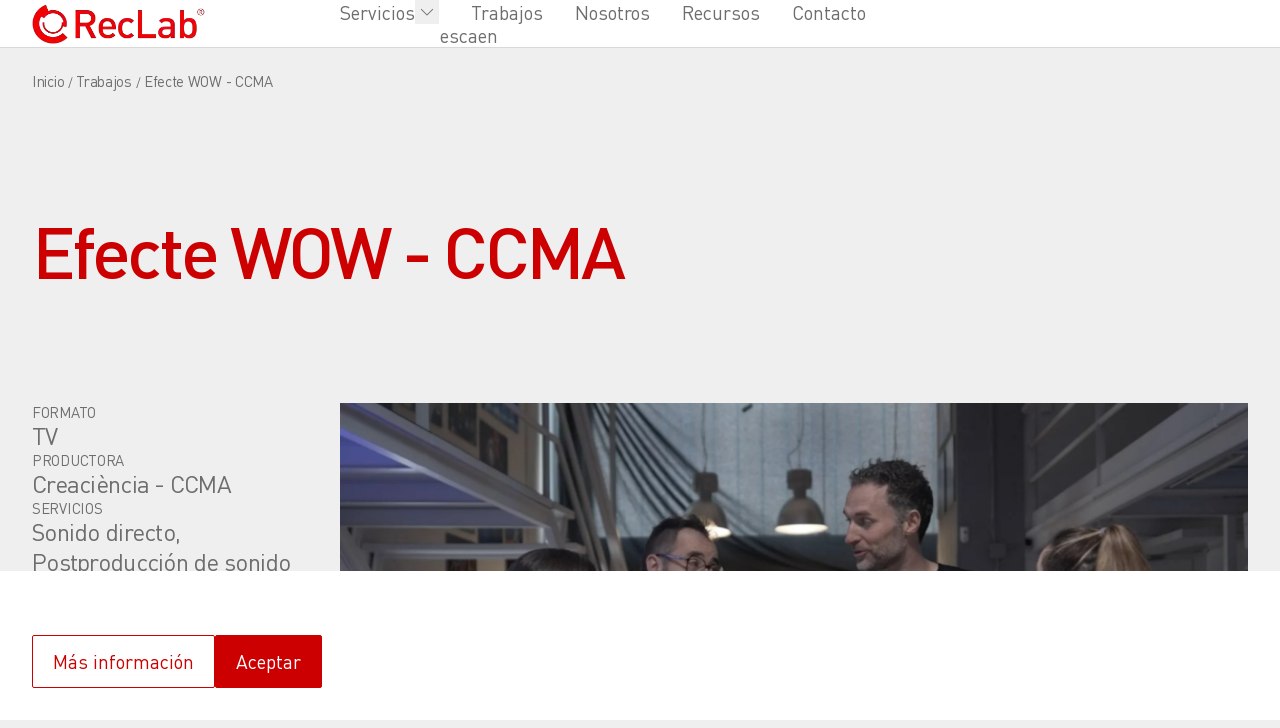

--- FILE ---
content_type: text/html; charset=UTF-8
request_url: https://www.reclab.cat/efecte-wow-ccma-p-77-es
body_size: 9142
content:

	<!DOCTYPE html>
	<html lang="es">

	<head>
		
		<meta charset="UTF-8">
<meta content="width=device-width, initial-scale=1.0, minimum-scale=1" name="viewport">

	<link rel="canonical" href="https://www.reclab.cat/es/efecte-wow-ccma-p-77-es">

<base href="https://www.reclab.cat/">
<meta name="theme-color" content="#ffffff"> <link rel="apple-touch-icon" sizes="180x180" href="/apple-touch-icon.png">
<link rel="icon" type="image/png" sizes="32x32" href="/favicon-32x32.png">
<link rel="icon" type="image/png" sizes="16x16" href="/favicon-16x16.png">
<link rel="manifest" href="/site.webmanifest">

<title>Efecte WOW - CCMA</title>
<meta name="keywords" content="">
<meta name="description" content="">

		<link rel="alternate" href="https://www.reclab.cat/efecte-wow-p-77-ca" hreflang="ca-ES">
		<link rel="alternate" href="https://www.reclab.cat/en/efecte-wow-p-77-en" hreflang="en">
		<link rel="alternate" href="https://www.reclab.cat/es/efecte-wow-ccma-p-77-es" hreflang="es-ES">

<!-- Metas Open Graph -->

<link rel="image_src" href="https://www.reclab.cat/pics_fotosproyectos/77/og_crop_efecte-wow-1_1.jpg">
<meta property="og:type" content="website">
<meta property="og:title" content="Efecte WOW - CCMA">
<meta property="og:description" content="">
<meta property="og:url" content="https://www.reclab.cat/es/efecte-wow-ccma-p-77-es">
<meta property="og:image" content="https://www.reclab.cat/pics_fotosproyectos/77/og_crop_efecte-wow-1_1.jpg">
<meta property="og:image:secure_url" content="https://www.reclab.cat/pics_fotosproyectos/77/og_crop_efecte-wow-1_1.jpg">
<meta property="og:image:width" content="1200">
<meta property="og:image:height" content="630">
<meta property="og:image:type" content="image/jpeg">
<meta name="robots" content="max-snippet:-1, max-video-preview:-1, max-image-preview:large">

<!-- Metas Facebook -->

<!-- Twitter Card data -->
<meta name="twitter:card" content="summary_large_image">
<meta name="twitter:site" content="">
<meta name="twitter:title" content="Efecte WOW - CCMA">
<meta name="twitter:description" content="">
<meta name="twitter:image" content="https://www.reclab.cat/pics_fotosproyectos/77/og_crop_efecte-wow-1_1.jpg">

<!-- Preload resources -->
<link rel="preload" href="css/app.css?v=1765117017" as="style">
<link rel="preload" href="js/app.js?v=1765117017" as="script">

<link href="css/app.css?v=1765117017" rel="stylesheet" type="text/css" media="screen">

<!--[if lt IE 9]>
<script src="js/html5.js"></script>
<![endif]-->

<!-- Google Tag Manager -->
<script>
	(function(w, d, s, l, i) {
		w[l] = w[l] || [];
		w[l].push({
			'gtm.start': new Date().getTime(),
			event: 'gtm.js'
		});
		var f = d.getElementsByTagName(s)[0],
			j = d.createElement(s),
			dl = l != 'dataLayer' ? '&l=' + l : '';
		j.async = true;
		j.src =
			'https://www.googletagmanager.com/gtm.js?id=' + i + dl;
		f.parentNode.insertBefore(j, f);
	})(window, document, 'script', 'dataLayer', 'GTM-N46N8GG');
</script>
<!-- End Google Tag Manager -->

			<script>
				window.recaptcha = {
					version: "v2",
					src: "https://www.google.com/recaptcha/api.js",
				}
			</script>
		
		
	</head>

	<body>
		
<noscript><iframe src="https://www.googletagmanager.com/ns.html?id=GTM-N46N8GG" height="0" width="0" style="display:none;visibility:hidden"></iframe></noscript>

	<div class="fixed flex items-center bottom-0 inset-x-0 sm:bottom-0 sm:inset-x-0 z-[2147483647]" id="cookiesMessage">
		<div class="w-full bg-white text-[#757575]">
			<div class="container grid-default py-4 md:py-8">
				<div class="col-span-4 md:col-span-8 lg:col-span-7 flex flex-col gap-y-2">
					<p class="text-p_01_base font-medium">
											</p>
					<p class="text-p_01_base">
											</p>
					<div class="flex flex-col md:flex-row gap-y-2 md:gap-x-4 mt-6 md:mt-8">
						<a href="es/cookies" title="Más información sobre la Política de Cookies" class="button-secondary button--large">
							Más información						</a>
						<span id="cookiesAccept" class="button-primary button--large">Aceptar</span>
					</div>
				</div>
			</div>
		</div>
	</div>



<header class="sticky top-0 flex lg:flex-col items-center w-full h-14 lg:h-auto bg-white border-b border-neutral-200 z-[60]" id="header">
	<div class="container grid-default">

		<div class="inline-flex items-center col-span-2 md:col-span-3">
			<a href="es/inicio" class="w-[104px] lg:w-[173px] flex items-center justify-center relative z-[60] focus:outline focus:outline-primary-500 focus:outline-offset-2 js-burguer-megamenu js-logo-motion" title="Inicio"></a>
	</div>

	<div class="flex items-stretch justify-end col-span-2 md:col-span-5 lg:col-span-9 order-2 lg:hidden">

		
		
				<div class="order-1 lg:order-none w-auto flex items-center gap-x-4 lg:hidden cursor-pointer">
							<div data-mobile="cart" data-breakpoint="1024">
					
<div class="cart">
	<button class="cart__button js-cart-button" aria-label="Ver lista de voces seleccionada.">
		<svg width="24" height="24" viewBox="0 0 24 24" fill="none" xmlns="http://www.w3.org/2000/svg">
			<path fill-rule="evenodd" clip-rule="evenodd" d="M17.8 14.96c.1.1.24.15.37.15v-.01c.13 0 .27-.05.37-.15a7.64 7.64 0 0 0 0-10.8.52.52 0 0 0-.74 0c-.2.21-.2.54 0 .74 2.57 2.57 2.57 6.76 0 9.33-.2.21-.2.54 0 .74m-7.33-1.7c2.03 0 3.68-1.66 3.68-3.7s-1.65-3.7-3.68-3.7-3.68 1.66-3.68 3.7 1.65 3.7 3.68 3.7m0-.88c-1.56 0-2.82-1.27-2.82-2.83s1.26-2.83 2.82-2.83 2.82 1.27 2.82 2.83-1.26 2.83-2.82 2.83m6.47 4.64c0-.39-.2-.76-.5-1.06-1.74-1.18-3.74-1.71-5.97-1.71-2.04-.1-4.17.5-5.9 1.66-.38.26-.57.66-.57 1.11v2.33c0 .24.19.44.43.44H16.5c.24 0 .43-.2.43-.44v-2.33zm-.87 1.9H4.87v-1.9c0-.18.05-.3.18-.38a9.06 9.06 0 0 1 5.4-1.51c2.09 0 3.92.49 5.45 1.51.08.1.18.27.18.38v1.9zm0-5.92c-.13 0-.26-.05-.36-.14a.52.52 0 0 1-.02-.74 3.71 3.71 0 0 0 0-5.14.522.522 0 1 1 .76-.72 4.76 4.76 0 0 1 0 6.58c-.1.11-.24.16-.38.16" fill="currentColor" />
		</svg>
		<span class="cart__quantity js-cart-quantity">0</span>
	</button>
	<div class="cart__dropdown-menu-wrapper">
		<div class="cart__dropdown-menu">
			<div class="cart__dropdown-menu-inner container grid-default h-full lg:h-auto">
				<div class="cart__dropdown-menu-content col-span-4 md:col-span-8 lg:col-span-9 lg:col-start-4 js-cart-content ">
					<div class="cart__list--empty">
						<span class="text-sub_h font-medium m-0 inline-block">Tu lista de voces está vacía.</span>
						<p class="m-0 text-p_02_sm">Ve a Banco de voces y añade las voces que desees en tu lista, compártela con quien quieras y solicítanos un presupuesto gratuito.</p>
						<div class="w-full md:min-w-[268px]">
							<a href="es/banco-de-voces-s-6-es" title="Ir a Banco de voces" class="button-primary button--full">Ir a Banco de voces</a>
						</div>
					</div>

					<div class="cart__list--full">
						<div class="cart__list-items-wrapper">
							<div class="cart__list-items js-cart-list-items">
															</div>
						</div>
						<div class="flex flex-col lg:flex-row lg:items-center lg:justify-end gap-x-10 lg:pr-10 gap-y-6">
							<a href="es/compartir" class="js-cart-share inline-flex items-center gap-x-2 text-p_02_sm font-medium w-full lg:w-auto order-2 lg:order-1 justify-center lg:justify-start">
								<svg width="24" height="24" viewBox="0 0 24 24" fill="none" xmlns="http://www.w3.org/2000/svg">
									<path d="M12 14.5v-10m-4 4 4-4 4 4m3 3v7c0 .6-.4 1-1 1H6c-.6 0-1-.4-1-1v-7" stroke="#6D6D6D" stroke-linecap="round" stroke-linejoin="round" />
								</svg>
								<span>Compartir</span>
							</a>
							<a href="es/presupuesto" title="Solicitar presupuesto" class="js-cart-request-budget button-primary order-1 lg:order-2">Solicitar presupuesto</a>
						</div>
					</div>
				</div>
			</div>
		</div>
	</div>
</div>				</div>
						<button type="button" class="menu-toggle" id="menuOpen" data-toggle="mainMenu">
				<span class="sr-only">Abrir menu</span>
				<span class="menu-toggle__wrapper">
					<span aria-hidden="true" class="menu-toggle__item"></span>
					<span aria-hidden="true" class="menu-toggle__item"></span>
					<span aria-hidden="true" class="menu-toggle__item"></span>
				</span>
			</button>
		</div>
	</div>

		<div class="menu menu--mobile lg:items-center px-4 md:px-6 lg:px-0 grid grid-cols-subgrid col-span-4 md:col-span-6 lg:col-span-9 gap-x-default" id="mainMenu">

		<nav class="grid grid-cols-subgrid col-span-4 md:col-span-8 lg:col-span-7 2xl:col-span-8 order-1">
			<ul class="col-span-4 md:col-span-6 md:col-start-3 lg:col-span-8 lg:col-start-1 menu__list">
				
	<li class=" menu__dropdown menu__item menu__item--services" data-depth="0">

		<div class="menu__item-wrapper group gap-x-1">
			<span class="group-hover:text-primary-500 group-focus:text-primary-500 group-focus-visible:text-primary-500">Servicios</span>
			<button class="menu__dropdown-icon group-hover:text-primary-500 group-focus:text-primary-500 group-focus-visible:text-primary-500" aria-label="Servicios">
				<svg width="24" height="24" viewBox="0 0 24 24" fill="none" xmlns="http://www.w3.org/2000/svg">
					<path d="m12 14.293 5.271-5.272a.5.5 0 0 1 .708.708l-5.625 5.625a.5.5 0 0 1-.708 0L6.021 9.729a.5.5 0 1 1 .708-.708z" fill="currentColor" />
				</svg>
			</button>
		</div>

		<div class="menu__dropdown-menu-wrapper">
			<div class="menu__dropdown-menu">
				<div class="menu__dropdown-menu-inner container grid-default">
					<ul class="menu__dropdown-menu-content col-span-4 md:col-span-6 md:col-start-3 lg:col-span-9 lg:col-start-4">
						<li class="menu__item lg:hidden mb-10 lg:mb-0">
							<button class="menu__dropdown-button" data-menu-depth="1" aria-label="Abrir menu">
								<svg width="24" height="24" viewBox="0 0 24 24" fill="none" xmlns="http://www.w3.org/2000/svg">
									<path d="M9.70711 12L14.9786 17.2714C15.1738 17.4667 15.1738 17.7833 14.9786 17.9786C14.7833 18.1738 14.4667 18.1738 14.2714 17.9786L8.64645 12.3536C8.45118 12.1583 8.45118 11.8417 8.64645 11.6464L14.2714 6.02145C14.4667 5.82618 14.7833 5.82618 14.9786 6.02145C15.1738 6.21671 15.1738 6.53329 14.9786 6.72855L9.70711 12Z" fill="#6D6D6D" />
									<mask id="mask0_1584_17457" style="mask-type:luminance" maskUnits="userSpaceOnUse" x="8" y="5" width="8" height="14">
										<path d="M9.70711 12L14.9786 17.2714C15.1738 17.4667 15.1738 17.7833 14.9786 17.9786C14.7833 18.1738 14.4667 18.1738 14.2714 17.9786L8.64645 12.3536C8.45118 12.1583 8.45118 11.8417 8.64645 11.6464L14.2714 6.02145C14.4667 5.82618 14.7833 5.82618 14.9786 6.02145C15.1738 6.21671 15.1738 6.53329 14.9786 6.72855L9.70711 12Z" fill="white" />
									</mask>
									<g mask="url(#mask0_1584_17457)">
										<rect width="24" height="24" fill="#6D6D6D" />
									</g>
								</svg>

							</button>
							<span class="menu__title">Servicios</span>
						</li>
						<li class=" menu__item m-0 md:px-0">
							<a href="es/servicios" title="Todos los servicios">Todos los servicios</a>
						</li>
														<li class=" menu__item m-0 md:px-0">
									<a href="es/sonido-directo-s-2-es" title="Sonido directo">Sonido directo</a>
								</li>
															<li class=" menu__item m-0 md:px-0">
									<a href="es/postproduccion-s-1-es" title="Postproducción de sonido">Postproducción de sonido</a>
								</li>
															<li class=" menu__item m-0 md:px-0">
									<a href="es/streaming-s-3-es" title="Streaming">Streaming</a>
								</li>
															<li class=" menu__item m-0 md:px-0">
									<a href="es/podcast-s-4-es" title="Podcast">Podcast</a>
								</li>
															<li class=" menu__item m-0 md:px-0">
									<a href="es/grabacion-offs-adr-s-5-es" title="Grabación offs-ADR">Grabación offs-ADR</a>
								</li>
															<li class=" menu__item m-0 md:px-0">
									<a href="es/banco-de-voces-s-6-es" title="Banco de Voces">Banco de Voces</a>
								</li>
																		</ul>
				</div>
			</div>
		</div>
	</li>

	<li class=" menu__item">
		<a href="es/trabajos" title="Trabajos">
			Trabajos		</a>
	</li>

	<li class=" menu__item">
		<a href="es/quienes-somos" title="Nosotros">
			Nosotros		</a>
	</li>

	<li class=" menu__item">
		<a href="es/recursos" title="Recursos">
			Recursos		</a>
	</li>


	<li class=" menu__item ">
		<a href="es/contacto" title="Contacto">
			Contacto		</a>
	</li>




			</ul>
		</nav>

					<div class="grid grid-cols-subgrid col-span-4 md:col-span-8 lg:col-span-2 2xl:col-span-1 order-2 items-end">
				<div class="col-span-4 md:col-span-6 md:col-start-3 lg:col-span-2 2xl:col-span-1 gap-x-8 flex items-center lg:justify-end lg:max-w-[120px] lg:ml-auto lg:mr-0">
					<div class="menu__dropdown menu__item menu__item--lang p-0">
	<div class="menu__item-wrapper flex flex-col gap-y-4 lg:flex-row lg:gap-y-0 lg:gap-x-1 items-start lg:items-center group">
		<span class="menu__item--lang-label">Selecciona un idioma:</span>
		<div class="flex gap-x-2 md:gap-x-6 lg:gap-x-4">
			<span class="menu__item--lang-item lg:group-hover:text-primary-500 lg:group-focus:text-primary-500 lg:group-focus-visible:text-primary-500">es</span>
			<ul data-mobile="menu-lang"  class="list-none m-0 p-0 inline-flex gap-x-2 md:gap-x-6 lg:gap-x-4 ">
											<li class="menu__item menu__item--lang-item m-0 md:px-0">
								<a href="https://www.reclab.cat/efecte-wow-p-77-ca" title="ca">
									ca								</a>
							</li>
													<li class="menu__item menu__item--lang-item m-0 md:px-0">
								<a href="https://www.reclab.cat/en/efecte-wow-p-77-en" title="en">
									en								</a>
							</li>
									</ul>
		</div>
			</div>

	</div>
					<div data-desktop="cart" class="hidden lg:flex"></div>
				</div>
			</div>
		
		<div class="menu__backdrop"></div>
	</div>

	</div></header>

<div class="generalContent">
				<div class="pt-4 lg:pt-6">
			<div class="container grid-default">
				<div class="col-span-4 md:col-span-8 lg:col-span-12">
					<nav class="breadcrumb " aria-label="Breadcrumb"><ol class="breadcrumb__list"><li class="breadcrumb__item"><a href="es/inicio" title="Inicio" class="breadcrumb__link ">Inicio</a></li><li class="breadcrumb__item"><a href="es/trabajos" title="Trabajos" class="breadcrumb__link ">Trabajos</a></li><li class="breadcrumb__item breadcrumb__item--active"><span class="breadcrumb__text">Efecte WOW - CCMA</span></li></ol></nav><script type="application/ld+json">{"@context":"https:\/\/schema.org","@type":"BreadcrumbList","itemListElement":[{"@type":"ListItem","position":1,"item":{"@id":"es\/inicio","name":"Inicio"}},{"@type":"ListItem","position":2,"item":{"@id":"es\/trabajos","name":"Trabajos"}},{"@type":"ListItem","position":3,"item":{"@id":"es\/efecte-wow-ccma-p-77-es","name":"Efecte WOW - CCMA"}}]}</script>				</div>
			</div>
		</div>

		<main class="pt-16 md:pt-[73px] lg:pt-[120px]">
			<article>
								<section>
					<div class="container grid-default">
						<div class="col-span-4 md:col-span-4 lg:col-span-6">
							<h1 class="text-h_03_sm lg:text-display_02_sm font-medium text-primary-500 m-0">Efecte WOW - CCMA</h1>
						</div>
					</div>
				</section>

								<section class="pt-10 lg:pt-28">
					<div class="container grid-default gap-y-10 lg:gap-y-0 items-start">
												<aside class="col-span-4 md:col-span-8 lg:col-span-3 grid grid-cols-subgrid lg:flex lg:flex-col gap-y-10">
																								<ul class="list-none m-0 p-0 col-span-2 md:col-span-4 lg:col-span-3">
										<li class="flex flex-col gap-y-2">
											<span class="text-p_03_xs md:text-p_02_sm uppercase">Formato</span>
																							<span class="inline-block text-p_01_base md:text-sub_h">TV</span>
																					</li>
									</ul>
																																<ul class="list-none m-0 p-0 col-span-2 md:col-span-4 lg:col-span-3">
										<li class="flex flex-col gap-y-2">
											<span class="text-p_03_xs md:text-p_02_sm uppercase">Productora</span>
																							<span class="inline-block text-p_01_base md:text-sub_h">Creaciència - CCMA</span>
																					</li>
									</ul>
																																															<ul class="list-none m-0 p-0 col-span-2 md:col-span-4 lg:col-span-3">
										<li class="flex flex-col gap-y-2">
											<span class="text-p_03_xs md:text-p_02_sm uppercase">Servicios</span>
																							<span class="inline-block text-p_01_base md:text-sub_h">Sonido directo, Postproducción de sonido</span>
																					</li>
									</ul>
																																<ul class="list-none m-0 p-0 col-span-4 md:col-span-8 lg:col-span-3">
										<li class="flex flex-col gap-y-2">
											<span class="text-p_03_xs md:text-p_02_sm uppercase">Descripción</span>
																							<span class="inline-block text-p_01_base md:text-sub_h">Toma de sonido directo para programa de TV3.<br />Entre 4 i 6 participantes microfonados.</span>
																					</li>
									</ul>
																					</aside>

						<div class="col-span-8 lg:col-span-9 flex flex-col gap-y-2 md:gap-y-3">
															<div class="swiper js-slider-project w-full relative">
									<div class="hidden lg:block">
										<button class="swiper__button swiper__button--prev absolute z-10 left-4 top-1/2 -translate-y-1/2">
											<svg width="40" height="40" viewBox="0 0 40 40" fill="none" xmlns="http://www.w3.org/2000/svg">
												<circle cx="20" cy="20" r="19.5" stroke="currentColor" />
												<path fill-rule="evenodd" clip-rule="evenodd" d="M18.182 24.337a.5.5 0 0 0-.032-.706L14.725 20.5h11.838a.5.5 0 0 0 0-1H14.725l3.425-3.131a.5.5 0 0 0-.675-.738l-4.374 3.999-.007.007a.5.5 0 0 0 .008.733l4.373 3.999a.5.5 0 0 0 .706-.032" fill="currentColor" />
											</svg>
										</button>
										<button class="swiper__button swiper__button--next absolute z-10 right-4 top-1/2 -translate-y-1/2">
											<svg width="40" height="40" viewBox="0 0 40 40" fill="none" xmlns="http://www.w3.org/2000/svg">
												<circle cx="20" cy="20" r="19.5" stroke="currentColor" />
												<path d="M21.819 15.663a.5.5 0 0 0 .031.706l3.425 3.131H13.438a.5.5 0 0 0 0 1h11.837l-3.425 3.131a.5.5 0 0 0 .675.738l4.374-3.999.007-.007a.5.5 0 0 0-.008-.733l-4.373-3.999a.5.5 0 0 0-.706.032" fill="currentColor" />
											</svg>
										</button>
									</div>
									<div class="swiper-wrapper">
																					<div class="swiper-slide">
												<picture>
													<source media="(min-width: 768px)" srcset="pics_fotosproyectos/77/big_full_efecte-wow-1_1.webp" type="image/webp"><source media="(min-width: 768px)" srcset="pics_fotosproyectos/77/big_full_efecte-wow-1_1.jpg"><source media="(max-width: 768px)" srcset="pics_fotosproyectos/77/small_full_efecte-wow-1_1.webp" type="image/webp"><source media="(max-width: 768px)" srcset="pics_fotosproyectos/77/small_full_efecte-wow-1_1.jpg"><img src="pics_fotosproyectos/77/big_full_efecte-wow-1_1.jpg" alt=" image" loading="lazy" class="object-contain w-full h-full"  width="400" height="300" >												</picture>
											</div>
																					<div class="swiper-slide">
												<picture>
													<source media="(min-width: 768px)" srcset="pics_fotosproyectos/77/big_full_efecte-wow-2.webp" type="image/webp"><source media="(min-width: 768px)" srcset="pics_fotosproyectos/77/big_full_efecte-wow-2.jpg"><source media="(max-width: 768px)" srcset="pics_fotosproyectos/77/small_full_efecte-wow-2.webp" type="image/webp"><source media="(max-width: 768px)" srcset="pics_fotosproyectos/77/small_full_efecte-wow-2.jpg"><img src="pics_fotosproyectos/77/big_full_efecte-wow-2.jpg" alt=" image" loading="lazy" class="object-contain w-full h-full"  width="400" height="300" >												</picture>
											</div>
																					<div class="swiper-slide">
												<picture>
													<source media="(min-width: 768px)" srcset="pics_fotosproyectos/77/big_full_efecte-wow-3_1.webp" type="image/webp"><source media="(min-width: 768px)" srcset="pics_fotosproyectos/77/big_full_efecte-wow-3_1.jpg"><source media="(max-width: 768px)" srcset="pics_fotosproyectos/77/small_full_efecte-wow-3_1.webp" type="image/webp"><source media="(max-width: 768px)" srcset="pics_fotosproyectos/77/small_full_efecte-wow-3_1.jpg"><img src="pics_fotosproyectos/77/big_full_efecte-wow-3_1.jpg" alt=" image" loading="lazy" class="object-contain w-full h-full"  width="400" height="300" >												</picture>
											</div>
																			</div>
									<div class="py-5 flex justify-center">
										<div class="swiper__pagination swiper-pagination"></div>
									</div>
								</div>
													</div>
					</div>
				</section>
			</article>
		</main>

					<section class="hidden lg:block lg:pt-28 overflow-hidden">
				<div class="container grid-default gap-y-6">
					<div class="col-span-4 md:col-span-8 lg:col-span-12">
						<h2 class="text-h_03_sm m-0 lg:text-h_02_sm font-medium text-primary-500">Otros trabajos</h2>
					</div>

					<div class="col-span-4 md:col-span-8 lg:col-span-12">
						<div class="swiper js-slider-projects !br-container">
							<div class="hidden lg:flex lg:items-center lg:justify-end lg:gap-x-5 lg:mb-5 pt-0.5">
								<div class="swiper__button swiper__button--prev">
									<svg width="40" height="40" viewBox="0 0 40 40" fill="none" xmlns="http://www.w3.org/2000/svg">
										<circle cx="20" cy="20" r="19.5" stroke="currentColor" />
										<path fill-rule="evenodd" clip-rule="evenodd" d="M18.182 24.337a.5.5 0 0 0-.032-.706L14.725 20.5h11.838a.5.5 0 0 0 0-1H14.725l3.425-3.131a.5.5 0 0 0-.675-.738l-4.374 3.999-.007.007a.5.5 0 0 0 .008.733l4.373 3.999a.5.5 0 0 0 .706-.032" fill="currentColor" />
									</svg>

								</div>
								<div class="swiper__button swiper__button--next">
									<svg width="40" height="40" viewBox="0 0 40 40" fill="none" xmlns="http://www.w3.org/2000/svg">
										<circle cx="20" cy="20" r="19.5" stroke="currentColor" />
										<path d="M21.819 15.663a.5.5 0 0 0 .031.706l3.425 3.131H13.438a.5.5 0 0 0 0 1h11.837l-3.425 3.131a.5.5 0 0 0 .675.738l4.374-3.999.007-.007a.5.5 0 0 0-.008-.733l-4.373-3.999a.5.5 0 0 0-.706.032" fill="currentColor" />
									</svg>
								</div>
							</div>
							<div class="swiper-wrapper br-container">
																	<article class="swiper-slide">
										
<a href="es/aigua-infern-cel-p-16-es" title="Aigua-Infern-Cel" class="flex flex-col relative group no-underline overflow-hidden opacity-0 js-media-reveal--stacked ">
	<picture class="block aspect-w-[448] aspect-h-[298] relative z-0 overflow-hidden after:absolute after:inset-0 after:bg-black after:bg-opacity-0 group-hover:after:bg-opacity-20 after:transition-all after:duration-[400ms] after:ease-in-out">
		<source media="(min-width: 768px)" srcset="pics_fotosproyectos/16/med_width_aigua-infern-cel-2.webp" type="image/webp"><source media="(min-width: 768px)" srcset="pics_fotosproyectos/16/med_width_aigua-infern-cel-2.jpg"><source media="(max-width: 768px)" srcset="pics_fotosproyectos/16/small_full_aigua-infern-cel-2.webp" type="image/webp"><source media="(max-width: 768px)" srcset="pics_fotosproyectos/16/small_full_aigua-infern-cel-2.jpg"><img src="pics_fotosproyectos/16/med_width_aigua-infern-cel-2.jpg" alt="Aigua-Infern-Cel image" loading="lazy" class="object-cover h-full w-full scale-100 group-hover:grayscale transition-all duration-[400ms] ease-in-out"  width="448" height="298" >	</picture>

	<div class="absolute z-10 inset-x-2 bottom-2">
		<h2 class="m-0 w-fit text-white text-p_03_xs md:text-p_02_sm">
							<span class="inline-block font-medium">Documental · </span>
						Aigua-Infern-Cel		</h2>
	</div>
</a>									</article>
																	<article class="swiper-slide">
										
<a href="es/banc-sabadell-p-17-es" title="Banc Sabadell" class="flex flex-col relative group no-underline overflow-hidden opacity-0 js-media-reveal--stacked ">
	<picture class="block aspect-w-[448] aspect-h-[298] relative z-0 overflow-hidden after:absolute after:inset-0 after:bg-black after:bg-opacity-0 group-hover:after:bg-opacity-20 after:transition-all after:duration-[400ms] after:ease-in-out">
		<source media="(min-width: 768px)" srcset="pics_fotosproyectos/17/med_width_banc-sabadell.webp" type="image/webp"><source media="(min-width: 768px)" srcset="pics_fotosproyectos/17/med_width_banc-sabadell.jpg"><source media="(max-width: 768px)" srcset="pics_fotosproyectos/17/small_full_banc-sabadell.webp" type="image/webp"><source media="(max-width: 768px)" srcset="pics_fotosproyectos/17/small_full_banc-sabadell.jpg"><img src="pics_fotosproyectos/17/med_width_banc-sabadell.jpg" alt="Banc Sabadell image" loading="lazy" class="object-cover h-full w-full scale-100 group-hover:grayscale transition-all duration-[400ms] ease-in-out"  width="448" height="298" >	</picture>

	<div class="absolute z-10 inset-x-2 bottom-2">
		<h2 class="m-0 w-fit text-white text-p_03_xs md:text-p_02_sm">
							<span class="inline-block font-medium">Corporativo · </span>
						Banc Sabadell		</h2>
	</div>
</a>									</article>
																	<article class="swiper-slide">
										
<a href="es/banda-sonora-p-18-es" title="Banda Sonora" class="flex flex-col relative group no-underline overflow-hidden opacity-0 js-media-reveal--stacked ">
	<picture class="block aspect-w-[448] aspect-h-[298] relative z-0 overflow-hidden after:absolute after:inset-0 after:bg-black after:bg-opacity-0 group-hover:after:bg-opacity-20 after:transition-all after:duration-[400ms] after:ease-in-out">
		<source media="(min-width: 768px)" srcset="pics_fotosproyectos/18/med_width_banda-sonora.webp" type="image/webp"><source media="(min-width: 768px)" srcset="pics_fotosproyectos/18/med_width_banda-sonora.jpg"><source media="(max-width: 768px)" srcset="pics_fotosproyectos/18/small_full_banda-sonora.webp" type="image/webp"><source media="(max-width: 768px)" srcset="pics_fotosproyectos/18/small_full_banda-sonora.jpg"><img src="pics_fotosproyectos/18/med_width_banda-sonora.jpg" alt="Banda Sonora image" loading="lazy" class="object-cover h-full w-full scale-100 group-hover:grayscale transition-all duration-[400ms] ease-in-out"  width="448" height="298" >	</picture>

	<div class="absolute z-10 inset-x-2 bottom-2">
		<h2 class="m-0 w-fit text-white text-p_03_xs md:text-p_02_sm">
							<span class="inline-block font-medium">TV · </span>
						Banda Sonora		</h2>
	</div>
</a>									</article>
																	<article class="swiper-slide">
										
<a href="es/cafe-novell-p-19-es" title="Cafe Novell" class="flex flex-col relative group no-underline overflow-hidden opacity-0 js-media-reveal--stacked ">
	<picture class="block aspect-w-[448] aspect-h-[298] relative z-0 overflow-hidden after:absolute after:inset-0 after:bg-black after:bg-opacity-0 group-hover:after:bg-opacity-20 after:transition-all after:duration-[400ms] after:ease-in-out">
		<source media="(min-width: 768px)" srcset="pics_fotosproyectos/19/med_width_cafe-novell.webp" type="image/webp"><source media="(min-width: 768px)" srcset="pics_fotosproyectos/19/med_width_cafe-novell.jpg"><source media="(max-width: 768px)" srcset="pics_fotosproyectos/19/small_full_cafe-novell.webp" type="image/webp"><source media="(max-width: 768px)" srcset="pics_fotosproyectos/19/small_full_cafe-novell.jpg"><img src="pics_fotosproyectos/19/med_width_cafe-novell.jpg" alt="Cafe Novell image" loading="lazy" class="object-cover h-full w-full scale-100 group-hover:grayscale transition-all duration-[400ms] ease-in-out"  width="448" height="298" >	</picture>

	<div class="absolute z-10 inset-x-2 bottom-2">
		<h2 class="m-0 w-fit text-white text-p_03_xs md:text-p_02_sm">
							<span class="inline-block font-medium">Publicidad · </span>
						Cafe Novell		</h2>
	</div>
</a>									</article>
																	<article class="swiper-slide">
										
<a href="es/cazamariposas-p-20-es" title="Cazamariposas" class="flex flex-col relative group no-underline overflow-hidden opacity-0 js-media-reveal--stacked ">
	<picture class="block aspect-w-[448] aspect-h-[298] relative z-0 overflow-hidden after:absolute after:inset-0 after:bg-black after:bg-opacity-0 group-hover:after:bg-opacity-20 after:transition-all after:duration-[400ms] after:ease-in-out">
		<source media="(min-width: 768px)" srcset="pics_fotosproyectos/20/med_width_cazamariposas-1.webp" type="image/webp"><source media="(min-width: 768px)" srcset="pics_fotosproyectos/20/med_width_cazamariposas-1.jpg"><source media="(max-width: 768px)" srcset="pics_fotosproyectos/20/small_full_cazamariposas-1.webp" type="image/webp"><source media="(max-width: 768px)" srcset="pics_fotosproyectos/20/small_full_cazamariposas-1.jpg"><img src="pics_fotosproyectos/20/med_width_cazamariposas-1.jpg" alt="Cazamariposas image" loading="lazy" class="object-cover h-full w-full scale-100 group-hover:grayscale transition-all duration-[400ms] ease-in-out"  width="448" height="298" >	</picture>

	<div class="absolute z-10 inset-x-2 bottom-2">
		<h2 class="m-0 w-fit text-white text-p_03_xs md:text-p_02_sm">
							<span class="inline-block font-medium">TV · </span>
						Cazamariposas		</h2>
	</div>
</a>									</article>
																	<article class="swiper-slide">
										
<a href="es/cerda-un-visionario-maldito-p-21-es" title="Cerdà: un visionario maldito" class="flex flex-col relative group no-underline overflow-hidden opacity-0 js-media-reveal--stacked ">
	<picture class="block aspect-w-[448] aspect-h-[298] relative z-0 overflow-hidden after:absolute after:inset-0 after:bg-black after:bg-opacity-0 group-hover:after:bg-opacity-20 after:transition-all after:duration-[400ms] after:ease-in-out">
		<source media="(min-width: 768px)" srcset="pics_fotosproyectos/21/med_width_cerda-un-visionari-maleit.webp" type="image/webp"><source media="(min-width: 768px)" srcset="pics_fotosproyectos/21/med_width_cerda-un-visionari-maleit.jpg"><source media="(max-width: 768px)" srcset="pics_fotosproyectos/21/small_full_cerda-un-visionari-maleit.webp" type="image/webp"><source media="(max-width: 768px)" srcset="pics_fotosproyectos/21/small_full_cerda-un-visionari-maleit.jpg"><img src="pics_fotosproyectos/21/med_width_cerda-un-visionari-maleit.jpg" alt="Cerdà: un visionario maldito image" loading="lazy" class="object-cover h-full w-full scale-100 group-hover:grayscale transition-all duration-[400ms] ease-in-out"  width="448" height="298" >	</picture>

	<div class="absolute z-10 inset-x-2 bottom-2">
		<h2 class="m-0 w-fit text-white text-p_03_xs md:text-p_02_sm">
							<span class="inline-block font-medium">Documental · </span>
						Cerdà: un visionario maldito		</h2>
	</div>
</a>									</article>
																	<article class="swiper-slide">
										
<a href="es/viajando-chester-p-22-es" title="Viajando Chester" class="flex flex-col relative group no-underline overflow-hidden opacity-0 js-media-reveal--stacked ">
	<picture class="block aspect-w-[448] aspect-h-[298] relative z-0 overflow-hidden after:absolute after:inset-0 after:bg-black after:bg-opacity-0 group-hover:after:bg-opacity-20 after:transition-all after:duration-[400ms] after:ease-in-out">
		<source media="(min-width: 768px)" srcset="pics_fotosproyectos/22/med_width_chester-2.webp" type="image/webp"><source media="(min-width: 768px)" srcset="pics_fotosproyectos/22/med_width_chester-2.png"><source media="(max-width: 768px)" srcset="pics_fotosproyectos/22/small_full_chester-2.webp" type="image/webp"><source media="(max-width: 768px)" srcset="pics_fotosproyectos/22/small_full_chester-2.png"><img src="pics_fotosproyectos/22/med_width_chester-2.png" alt="Viajando Chester image" loading="lazy" class="object-cover h-full w-full scale-100 group-hover:grayscale transition-all duration-[400ms] ease-in-out"  width="448" height="298" >	</picture>

	<div class="absolute z-10 inset-x-2 bottom-2">
		<h2 class="m-0 w-fit text-white text-p_03_xs md:text-p_02_sm">
							<span class="inline-block font-medium">TV · </span>
						Viajando Chester		</h2>
	</div>
</a>									</article>
																	<article class="swiper-slide">
										
<a href="es/ciutat-morta-p-23-es" title="Ciutat Morta" class="flex flex-col relative group no-underline overflow-hidden opacity-0 js-media-reveal--stacked ">
	<picture class="block aspect-w-[448] aspect-h-[298] relative z-0 overflow-hidden after:absolute after:inset-0 after:bg-black after:bg-opacity-0 group-hover:after:bg-opacity-20 after:transition-all after:duration-[400ms] after:ease-in-out">
		<source media="(min-width: 768px)" srcset="pics_fotosproyectos/23/med_width_ciutat-morta.webp" type="image/webp"><source media="(min-width: 768px)" srcset="pics_fotosproyectos/23/med_width_ciutat-morta.jpg"><source media="(max-width: 768px)" srcset="pics_fotosproyectos/23/small_full_ciutat-morta.webp" type="image/webp"><source media="(max-width: 768px)" srcset="pics_fotosproyectos/23/small_full_ciutat-morta.jpg"><img src="pics_fotosproyectos/23/med_width_ciutat-morta.jpg" alt="Ciutat Morta image" loading="lazy" class="object-cover h-full w-full scale-100 group-hover:grayscale transition-all duration-[400ms] ease-in-out"  width="448" height="298" >	</picture>

	<div class="absolute z-10 inset-x-2 bottom-2">
		<h2 class="m-0 w-fit text-white text-p_03_xs md:text-p_02_sm">
							<span class="inline-block font-medium">Documental · </span>
						Ciutat Morta		</h2>
	</div>
</a>									</article>
															</div>
						</div>
					</div>
			</section>
		
				<section class="pt-[140px] pb-[132px] md:pt-[161px] md:pb-[142px] lg:py-60">
	<div class="container grid-default gap-y-10 md:gap-y-14 lg:gap-y-20">
		<div class="col-span-4 md:col-span-2 lg:col-span-3">
			<h2 class="text-h_03_sm m-0 lg:text-h_02_sm font-medium text-primary-500">Contacto</h2>
		</div>
		<div class="col-span-4 md:col-span-6 lg:col-span-9 grid grid-cols-subgrid gap-y-10 md:gap-y-14 lg:gap-y-[71px]">
			<div class="col-span-4 md:col-span-6 lg:col-span-9 flex flex-col gap-y-12">
				<div class="text-p_01_base lg:text-h_05 col-span-4 md:col-span-6 lg:col-span-12">Ya sea para contarnos tu proyecto, unirte a nuestro equipo o simplemente saludarnos, no dudes en escribirnos. Estaremos encantados de saber de ti.
</div>
				<p class="text-p_02_sm lg:text-p_01_base">Todos los campos son obligatorios.</p>
			</div>
			<div class="col-span-4 md:col-span-6 grid grid-cols-subgrid">
				
<span data-down-id="contact_form" class="hidden col-span-4 md:col-span-6 lg:col-span-6"></span>
<form action="includes/send.php" class="form ltw-recaptcha col-span-4 md:col-span-6 lg:col-span-6 grid grid-cols-subgrid" method="post" enctype="multipart/form-data">
		<input type="hidden" name="form" id="form" value="form" />
	<input type="hidden" name="token" id="token" value="e82c4ce918676495c5cd1ff6d244907a6840699ac480189b805cd62c926e723f" />

	<input type="hidden" name="url_ok" id="url_ok" value="es/contacto-ok" />
	<input type="hidden" name="url_from" id="url_from" value="es/efecte-wow-ccma-p-77-es">
	<input type="hidden" name="url_ko" id="url_ko" value="es/efecte-wow-ccma-p-77-es" />

			<input type="hidden" name="subject" id="subject" value="Envío de formulario de contacto Recording Laboratory SLU" />
	
	<div class="flex flex-col gap-y-10 md:gap-y-8 lg:gap-y-12 col-span-4 md:col-span-6 lg:col-span-6">
		<div>
			<label for="Name">Nombre</label>
			<input type="text" class="w-full" id="Name" name="Name" placeholder="Escribe tu nombre" value="" required>
		</div>
		<div>
			<label for="Email">Correo electrónico
</label>
			<input type="email" class="w-full" id="Email" name="Email" placeholder="Escribe tu correo electrónico" value="" required>
		</div>
		<div>
			<label for="Comments">Mensaje – max. 500 carácteres</label>
			<textarea class="w-full" id="Comments" name="Comments" rows="5" placeholder="" maxlength="500" required></textarea>
			<div class="mt-1 flex justify-end">
				<span class="text-p_02_sm inline-block">Carácteres: <span class="js-textarea-maxlength" data-textarea-id="Comments">0</span>/500</span>
			</div>
		</div>
	</div>

					<!-- Google reCAPTCHA box -->
				<div class="col-span-4 md:col-span-6 lg:col-span-6 mt-4">
					<div class="g-recaptcha" data-sitekey="6LfxL_oUAAAAAJahsUlLWPhWxyY0FV5V9aAW1eGh"></div>
				</div>
			
	<div class="col-span-4 md:col-span-6 lg:col-span-6 mt-10">
		<button type="button" class="collapsible__button" data-collapsible="data-protection-text">
			Protección de datos			<svg width="24" height="24" viewBox="0 0 24 24" fill="none" xmlns="http://www.w3.org/2000/svg" class="collapsible__icon">
				<path d="m12 14.293 5.271-5.272a.5.5 0 0 1 .708.708l-5.625 5.625a.5.5 0 0 1-.708 0L6.021 9.729a.5.5 0 1 1 .708-.708z" fill="#6D6D6D" />
			</svg>

		</button>
		<div class="text-block collapsible__content text-p_02_sm lg:text-p_01_base" id="data-protection-text">
			<div class="collapsible__content--inner">
				<p data-start="170" data-end="209" class="">Responsable del tratamiento: Recording Laboratory SLU</p>
<p data-start="211" data-end="439" class=""><span data-start="211" data-end="225">Finalidad:</span> Gestionar y responder a tus consultas a través del formulario de contacto, así como enviarte información comercial sobre nuestros productos y servicios, incluso por medios electrónicos si nos das tu consentimiento.</p>
<p data-start="441" data-end="487" class=""><span data-start="441" data-end="458">Legitimación:</span> Tu consentimiento explícito.</p>
<p data-start="489" data-end="574" class=""><span data-start="489" data-end="507">Destinatarios:</span> No se prevén cesiones de datos a terceros, salvo obligación legal.</p>
<p data-start="576" data-end="817" class=""><span data-start="576" data-end="589">Derechos:</span> Puedes acceder, rectificar y suprimir tus datos, así como ejercer otros derechos, como la limitación u oposición al tratamiento, enviando una solicitud a <a href="mailto:hola@reclab.cat" target="_blank" rel="noopener">hola@reclab.cat</a>. Puedes retirar tu consentimiento en cualquier momento.</p> Información Adicional: puede ampliar la información en				<a href="es/politica-privacidad" title="Política de privacidad">Política de privacidad</a>
			</div>
		</div>
	</div>

	<div class="col-span-4 md:col-span-6 lg:col-span-6 flex flex-col gap-y-6 mt-6">
		<label for="termsConditions" class="w-full flex items-center text-p_02_sm lg:text-p_01_base">
			<input type="checkbox" class="form-checkbox" name="termsConditions" id="termsConditions" value="1" required
				>
			<span class="inline-block">
				Acepto la				<a href="es/politica-privacidad" title="Política de privacidad">Política de privacidad</a>
			</span>
		</label>

		<label for="comercialInfo" class="w-full flex items-center text-p_02_sm lg:text-p_01_base">
			<input type="checkbox" class="form-checkbox" name="comercialInfo" id="comercialInfo" value="1"
				>
			<span class="inline-block">Acepto recibir información comercial, incluso por correo electrónico.</span>
		</label>
	</div>

	<div class="sr-only"><input hidden type="hidden" class="hidden" name="hAfgFNBBt9yUtxYzWWQ1" tabindex="-1" value=""></div>
	<input type="hidden" name="iso_idioma" id="iso_idioma" value="es" />

	<button type="submit" id="button" class="col-span-4 md:col-span-2 lg:col-span-3 button-primary mt-6 md:mt-8 lg:mt-20 lg:col-start-4">Enviar</button>
</form>
			</div>
		</div>
	</div>
</section>
		
<footer class="footer">
	<div class="footer__content">
		<div class="container grid-default">
			<div class="footer__block md:col-start-3 lg:col-start-4 md:row-span-2 lg:row-span-1">
				<ul class="list-none p-0 m-0">
					<li class="leading-6">
						<address>
							Carrer de Guatemala, 19, local 4<br />08018 Barcelona						</address>
					</li>
					<li class="mt-4 leading-6">
						<address>
							T. <a href="tel:+34934856967" title="+34 93 485 69 67" class="footer__link">+34 93 485 69 67</a>
						</address>
					</li>
					<li class="leading-6">
						<address>
							M. <a href="tel:+34626174402" title="+34 626 174 402" class="footer__link">+34 626 174 402</a>
						</address>
					</li>
					<li class="leading-6">
						<address>
													<a href="mailto:hola@reclab.cat" target="_blank" class="footer__link">hola@reclab.cat</a>
												</address>
					</li>
				</ul>
				<div class="m-0 p-0 mt-10 flex flex-col">
						<a href="https://www.instagram.com/reclab/" title="Síguenos en Instagram" class="footer__link" rel="nofollow noopenner noreferrer" target="_blank">
				Instagram	</a>
	<a href="https://www.linkedin.com/company/reclabbarcelona/" title="Síguenos en LinkedIn" class="footer__link" rel="nofollow noopenner noreferrer" target="_blank">
				LinkedIn	</a>
				</div>
			</div>

			<div class="footer__block md:col-start-6 lg:col-start-7 md:row-span-1 mt-8 md:mt-0">
				<ul class="flex flex-col list-none p-0 m-0">
					<li>
						<a href="es/politica-privacidad" title="Política de privacidad" class="footer__link leading-[100%]">Política de privacidad</a>
					</li>
					<li>
						<a href="es/cookies" title="Política de cookies" class="footer__link leading-[100%]">Política de cookies</a>
					</li>
					<li>
						<a href="es/legal" title="Aviso legal" class="footer__link leading-[100%]">Aviso legal</a>
					</li>
											<li>
							<a href="es/declaracion-accesibilidad" title="Declaración de accesibilidad" class="footer__link leading-[100%]">Declaración de accesibilidad</a>
						</li>
									</ul>
			</div>

			<div class="footer__block md:col-start-6 mt-[70px] md:mt-10 lg:mt-0 lg:col-start-10 md:row-span-1">
				<ul class="flex flex-col list-none p-0 m-0">
														</ul>
				<ul class="flex flex-col list-none p-0 m-0 mt-4">
					<li class="leading-tight">
						© 2006–2025 Recording Laboratory SLU<br>Todos los derechos reservados.					</li>
				</ul>
			</div>

							<div class="col-span-4 md:col-start-3 md:col-span-6 lg:col-start-4 lg:col-span-7 pt-20 lg:pt-24 flex flex-col gap-y-8 md:gap-x-[64px] lg:gap-x-20 md:flex-row items-start md:items-center">

					<img src="images/kit-digital/logo_nextgen.svg" data-src="images/kit-digital/logo_nextgen.svg" alt="KIT_DIGITAL_NEXTGEN" class="w-auto h-[35px] md:h-[37px] lg:h-[52px]" width="217" height="52" loading="lazy" />

					<div class="inline-flex items-center gap-x-2 md:gap-x-3">
						<img src="images/kit-digital/logo_MICT.svg" data-src="images/kit-digital/logo_MICT.svg" alt="KIT_DIGITAL_MICT" class="border-r border-neutral-600 pr-2 md:pr-3 w-auto md:h-[65px] lg:h-20" loading="lazy" />
						<img src="images/kit-digital/logo_PRT.svg" data-src="images/kit-digital/logo_PRT.svg" class="w-[186px] h-auto lg:w-[259px] lg:h-auto" alt="KIT_DIGITAL_PRT" width="259" height="52" loading="lazy" />
					</div>
				</div>
					</div>
	</div>

	
	<button id="upButton" class="fixed flex items-center justify-center bottom-0 w-12 h-12 mb-4 md:mb-6 lg:mb-8 right-4 md:right-6 lg:right-8 rounded-full bg-white border border-neutral-200 shadow-[0_4px_8px_0_rgba(0,0,0,0.1)] z-50 transition duration-300 ease-in-out cursor-pointer" aria-label="Volver arriba.">
		<svg width="9" height="15" viewBox="0 0 9 15" fill="none" xmlns="http://www.w3.org/2000/svg">
			<path fill-rule="evenodd" clip-rule="evenodd" d="M.163 6.119a.5.5 0 0 0 .706-.032L4 2.663V14.5a.5.5 0 0 0 1 0V2.663l3.131 3.424a.5.5 0 1 0 .738-.674L4.87 1.039l-.007-.008a.5.5 0 0 0-.733.008l-4 4.374a.5.5 0 0 0 .032.706" fill="#6D6D6D" />
		</svg>
	</button>
</footer>

</div>
<script src="js/app.js?v=1765117017"></script>

		<script src="js/ficha-proyecto.js"></script>

	</body>

	</html>
	

--- FILE ---
content_type: text/css
request_url: https://www.reclab.cat/css/app.css?v=1765117017
body_size: 30710
content:
@charset "UTF-8";
/*
! tailwindcss v3.4.4 | MIT License | https://tailwindcss.com
*/
/*
1. Prevent padding and border from affecting element width. (https://github.com/mozdevs/cssremedy/issues/4)
2. Allow adding a border to an element by just adding a border-width. (https://github.com/tailwindcss/tailwindcss/pull/116)
*/
*,
::before,
::after {
  box-sizing: border-box; /* 1 */
  border-width: 0; /* 2 */
  border-style: solid; /* 2 */
  border-color: #e5e7eb; /* 2 */
}
::before,
::after {
  --tw-content: '';
}
/*
1. Use a consistent sensible line-height in all browsers.
2. Prevent adjustments of font size after orientation changes in iOS.
3. Use a more readable tab size.
4. Use the user's configured `sans` font-family by default.
5. Use the user's configured `sans` font-feature-settings by default.
6. Use the user's configured `sans` font-variation-settings by default.
7. Disable tap highlights on iOS
*/
html,
:host {
  line-height: 1.5; /* 1 */
  -webkit-text-size-adjust: 100%; /* 2 */
  -moz-tab-size: 4; /* 3 */
  -o-tab-size: 4;
     tab-size: 4; /* 3 */
  font-family: ui-sans-serif, system-ui, sans-serif, "Apple Color Emoji", "Segoe UI Emoji", "Segoe UI Symbol", "Noto Color Emoji"; /* 4 */
  font-feature-settings: normal; /* 5 */
  font-variation-settings: normal; /* 6 */
  -webkit-tap-highlight-color: transparent; /* 7 */
}
/*
1. Remove the margin in all browsers.
2. Inherit line-height from `html` so users can set them as a class directly on the `html` element.
*/
body {
  margin: 0; /* 1 */
  line-height: inherit; /* 2 */
}
/*
1. Add the correct height in Firefox.
2. Correct the inheritance of border color in Firefox. (https://bugzilla.mozilla.org/show_bug.cgi?id=190655)
3. Ensure horizontal rules are visible by default.
*/
hr {
  height: 0; /* 1 */
  color: inherit; /* 2 */
  border-top-width: 1px; /* 3 */
}
/*
Add the correct text decoration in Chrome, Edge, and Safari.
*/
abbr:where([title]) {
  -webkit-text-decoration: underline dotted;
          text-decoration: underline dotted;
}
/*
Remove the default font size and weight for headings.
*/
h1,
h2,
h3,
h4,
h5,
h6 {
  font-size: inherit;
  font-weight: inherit;
}
/*
Reset links to optimize for opt-in styling instead of opt-out.
*/
a {
  color: inherit;
  text-decoration: inherit;
}
/*
Add the correct font weight in Edge and Safari.
*/
b,
strong {
  font-weight: bolder;
}
/*
1. Use the user's configured `mono` font-family by default.
2. Use the user's configured `mono` font-feature-settings by default.
3. Use the user's configured `mono` font-variation-settings by default.
4. Correct the odd `em` font sizing in all browsers.
*/
code,
kbd,
samp,
pre {
  font-family: ui-monospace, SFMono-Regular, Menlo, Monaco, Consolas, "Liberation Mono", "Courier New", monospace; /* 1 */
  font-feature-settings: normal; /* 2 */
  font-variation-settings: normal; /* 3 */
  font-size: 1em; /* 4 */
}
/*
Add the correct font size in all browsers.
*/
small {
  font-size: 80%;
}
/*
Prevent `sub` and `sup` elements from affecting the line height in all browsers.
*/
sub,
sup {
  font-size: 75%;
  line-height: 0;
  position: relative;
  vertical-align: baseline;
}
sub {
  bottom: -0.25em;
}
sup {
  top: -0.5em;
}
/*
1. Remove text indentation from table contents in Chrome and Safari. (https://bugs.chromium.org/p/chromium/issues/detail?id=999088, https://bugs.webkit.org/show_bug.cgi?id=201297)
2. Correct table border color inheritance in all Chrome and Safari. (https://bugs.chromium.org/p/chromium/issues/detail?id=935729, https://bugs.webkit.org/show_bug.cgi?id=195016)
3. Remove gaps between table borders by default.
*/
table {
  text-indent: 0; /* 1 */
  border-color: inherit; /* 2 */
  border-collapse: collapse; /* 3 */
}
/*
1. Change the font styles in all browsers.
2. Remove the margin in Firefox and Safari.
3. Remove default padding in all browsers.
*/
button,
input,
optgroup,
select,
textarea {
  font-family: inherit; /* 1 */
  font-feature-settings: inherit; /* 1 */
  font-variation-settings: inherit; /* 1 */
  font-size: 100%; /* 1 */
  font-weight: inherit; /* 1 */
  line-height: inherit; /* 1 */
  letter-spacing: inherit; /* 1 */
  color: inherit; /* 1 */
  margin: 0; /* 2 */
  padding: 0; /* 3 */
}
/*
Remove the inheritance of text transform in Edge and Firefox.
*/
button,
select {
  text-transform: none;
}
/*
1. Correct the inability to style clickable types in iOS and Safari.
2. Remove default button styles.
*/
button,
input:where([type='button']),
input:where([type='reset']),
input:where([type='submit']) {
  -webkit-appearance: button; /* 1 */
  background-color: transparent; /* 2 */
  background-image: none; /* 2 */
}
/*
Use the modern Firefox focus style for all focusable elements.
*/
:-moz-focusring {
  outline: auto;
}
/*
Remove the additional `:invalid` styles in Firefox. (https://github.com/mozilla/gecko-dev/blob/2f9eacd9d3d995c937b4251a5557d95d494c9be1/layout/style/res/forms.css#L728-L737)
*/
:-moz-ui-invalid {
  box-shadow: none;
}
/*
Add the correct vertical alignment in Chrome and Firefox.
*/
progress {
  vertical-align: baseline;
}
/*
Correct the cursor style of increment and decrement buttons in Safari.
*/
::-webkit-inner-spin-button,
::-webkit-outer-spin-button {
  height: auto;
}
/*
1. Correct the odd appearance in Chrome and Safari.
2. Correct the outline style in Safari.
*/
[type='search'] {
  -webkit-appearance: textfield; /* 1 */
  outline-offset: -2px; /* 2 */
}
/*
Remove the inner padding in Chrome and Safari on macOS.
*/
::-webkit-search-decoration {
  -webkit-appearance: none;
}
/*
1. Correct the inability to style clickable types in iOS and Safari.
2. Change font properties to `inherit` in Safari.
*/
::-webkit-file-upload-button {
  -webkit-appearance: button; /* 1 */
  font: inherit; /* 2 */
}
/*
Add the correct display in Chrome and Safari.
*/
summary {
  display: list-item;
}
/*
Removes the default spacing and border for appropriate elements.
*/
blockquote,
dl,
dd,
h1,
h2,
h3,
h4,
h5,
h6,
hr,
figure,
p,
pre {
  margin: 0;
}
fieldset {
  margin: 0;
  padding: 0;
}
legend {
  padding: 0;
}
ol,
ul,
menu {
  list-style: none;
  margin: 0;
  padding: 0;
}
/*
Reset default styling for dialogs.
*/
dialog {
  padding: 0;
}
/*
Prevent resizing textareas horizontally by default.
*/
textarea {
  resize: vertical;
}
/*
1. Reset the default placeholder opacity in Firefox. (https://github.com/tailwindlabs/tailwindcss/issues/3300)
2. Set the default placeholder color to the user's configured gray 400 color.
*/
input::-moz-placeholder, textarea::-moz-placeholder {
  opacity: 1; /* 1 */
  color: #9ca3af; /* 2 */
}
input::placeholder,
textarea::placeholder {
  opacity: 1; /* 1 */
  color: #9ca3af; /* 2 */
}
/*
Set the default cursor for buttons.
*/
button,
[role="button"] {
  cursor: pointer;
}
/*
Make sure disabled buttons don't get the pointer cursor.
*/
:disabled {
  cursor: default;
}
/*
1. Make replaced elements `display: block` by default. (https://github.com/mozdevs/cssremedy/issues/14)
2. Add `vertical-align: middle` to align replaced elements more sensibly by default. (https://github.com/jensimmons/cssremedy/issues/14#issuecomment-634934210)
   This can trigger a poorly considered lint error in some tools but is included by design.
*/
img,
svg,
video,
canvas,
audio,
iframe,
embed,
object {
  display: block; /* 1 */
  vertical-align: middle; /* 2 */
}
/*
Constrain images and videos to the parent width and preserve their intrinsic aspect ratio. (https://github.com/mozdevs/cssremedy/issues/14)
*/
img,
video {
  max-width: 100%;
  height: auto;
}
/* Make elements with the HTML hidden attribute stay hidden by default */
[hidden] {
  display: none;
}
:root{
  --screen-width: 100vw;
  --current-screen: 100vw;
  --container-padding: 16px;
}
@media (min-width: 640px){
  :root{
    --current-screen: 640px;
    --container-padding: 16px;
  }
}
@media (min-width: 768px){
  :root{
    --current-screen: 768px;
    --container-padding: 24px;
  }
}
@media (min-width: 1024px){
  :root{
    --current-screen: 1024px;
    --container-padding: 32px;
  }
}
@media (min-width: 1280px){
  :root{
    --current-screen: 1280px;
    --container-padding: 32px;
  }
}
@media (min-width: 1536px){
  :root{
    --current-screen: 1536px;
    --container-padding: 32px;
  }
}
@font-face {
    font-family: "DINPro";
    src: url("../fonts/DINPro-Medium.eot"), url("../fonts/DINPro-Medium.eot?#iefix") format("embedded-openfonts"), url("../fonts/DINPro-Medium.woff") format("woff"), url("../fonts/DINPro-Medium.woff2") format("woff2");
    font-weight: 500;
    font-style: normal;
    font-display: swap;
  }
@font-face {
    font-family: "DINPro";
    src: url("../fonts/DINPro-Regular.eot"), url("../fonts/DINPro-Regular.eot?#iefix") format("embedded-openfonts"), url("../fonts/DINPro-Regular.woff") format("woff"), url("../fonts/DINPro-Regular.woff2") format("woff2");
    font-weight: 400;
    font-style: normal;
    font-display: swap;
  }
html {
    scroll-behavior: smooth;
    -webkit-font-smoothing: antialiased;
    -moz-osx-font-smoothing: grayscale;
  }
body {
    font-family: DINPro, sans-serif;
    font-weight: 400;
    color: #6d6d6d;
    line-height: 1.25;
    font-size: 19px;
    background-color: #f0efef;
  }
::-moz-selection {
    background-color: #cc0000;
    color: #fff;
  }
::selection {
    background-color: #cc0000;
    color: #fff;
  }
::-webkit-scrollbar {
    width: 8px;
    height: 8px;
    background-color: transparent;
  }
::-webkit-scrollbar-thumb {
    background-color: #6d6d6d;
    border-radius: 9999px;
    width: 8px;
    height: 40px;
  }
::-webkit-scrollbar-track {
    background-color: transparent;
  }
::-webkit-scrollbar-thumb:hover {
    background-color: #5f5f5f;
  }
/** Text styles */
h1, h2, h3, h4, .h1, .h2, .h4, .h4 {
    font-family: DINPro, sans-serif;
  }
h1{
  font-size: 72px;
  line-height: 1;
  letter-spacing: -3.6px;
}
h2{
  font-size: 58px;
  line-height: 1;
  letter-spacing: -1.74px;
}
h3{
  font-size: 46px;
  line-height: 1;
  letter-spacing: -1.38px;
}
h4{
  font-size: 37px;
  line-height: 1.24;
  letter-spacing: -1.11px;
}
h5{
  font-size: 30px;
  line-height: 1.23;
  letter-spacing: -0.9px;
}
h6{
  font-size: 24px;
  line-height: 1.25;
  letter-spacing: -0.48px;
}
h1:not(:first-child, [class*=mt-], [class*=my-], [class*=m-]), h2:not(:first-child, [class*=mt-], [class*=my-], [class*=m-]) {
    margin-top: 1rem;
  }
h1:not([class*=mb-], [class*=my-], [class*=m-]), h2:not([class*=mb-], [class*=my-], [class*=m-]) {
    margin-bottom: 1rem;
  }
h3:not(:first-child, [class*=mt-], [class*=my-], [class*=m-]), h4:not(:first-child, [class*=mt-], [class*=my-], [class*=m-]), h5:not(:first-child, [class*=mt-], [class*=my-], [class*=m-]), h6:not(:first-child, [class*=mt-], [class*=my-], [class*=m-]) {
    margin-top: 1rem;
  }
h3:not([class*=mb-], [class*=my-], [class*=m-]), h4:not([class*=mb-], [class*=my-], [class*=m-]), h5:not([class*=mb-], [class*=my-], [class*=m-]), h6:not([class*=mb-], [class*=my-], [class*=m-]) {
    margin-bottom: 1rem;
  }
a:not(footer a, header a, .button-primary, .button-secondary, .button-secondary--transprent, .button-ghost, a.breadcrumb__link, a.no-underline, .dropdown__item, .pagination__number, .table-contents__link) {
    color: #cc0000;
    transition: color 0.4s ease-in-out;
    text-decoration: none;
    text-underline-offset: 4px;
  }
a:not(footer a, header a, .button-primary, .button-secondary, .button-secondary--transprent, .button-ghost, a.breadcrumb__link, a.no-underline, .dropdown__item, .pagination__number, .table-contents__link):hover {
    color: #7a0000;
  }
a:is(:focus, :focus-visible, :focus-within) {
    outline: none;
    color: #cc0000;
  }
small {
    font-size: 12px;
    display: inline-block;
  }
b, strong {
    font-weight: 500;
  }
em {
    font-style: italic;
  }
blockquote {
    position: relative;
    padding-left: 2rem;
    font-weight: 900;
    color: #cc0000;
    margin: 1rem auto;
    max-width: 36rem;
    display: flex;
    align-items: flex-start;
    line-height: 1.5;
  }
blockquote::before {
    content: "";
    font-size: 22px;
    display: inline-block;
    width: 0.75rem;
    height: 0.75rem;
    border-radius: 9999px;
    background-color: #cc0000;
    margin-right: 1rem;
    position: absolute;
    top: 0.25rem;
    left: 0;
  }
blockquote p {
    font-size: inherit;
  }
blockquote cite {
    display: inline-block;
    font-size: 0.75rem;
  }
address {
    font-style: normal;
  }
picture {
    display: block;
    width: 100%;
    height: auto;
  }
/** List Styles */
ul {
    list-style: disc;
    margin-top: 0.75rem;
    margin-bottom: 0.75rem;
    padding-left: 2rem;
  }
@media (min-width: 768px){
  ul{
    padding-left: 3rem;
  }
}
ul ul, ul ol {
    margin-block: 0px;
  }
ul li {
    position: relative;
  }
ul.list-none {
    padding: 0;
  }
ul.list-none li {
    padding-left: 0px;
  }
ul.list-none li:before {
    display: none;
  }
ul.list--divided, .list--divided > ul {
    list-style: none;
    display: flex;
    flex-direction: column;
    gap: 23px;
    margin: 0;
    padding: 0;
  }
ul.list--divided li, .list--divided > ul li {
    padding: 0 0 23px 0;
    border-bottom: 1px solid #d9d9d9;
  }
ul.list--divided li:last-child, .list--divided > ul li:last-child {
    padding: 0;
    border: none;
  }
ul.list--divided li::before, .list--divided > ul li::before {
    display: none;
  }
ol {
    counter-reset: counter;
    list-style: none;
    margin-top: 1.5rem;
    margin-bottom: 1.5rem;
    padding: 0;
  }
ol li {
    counter-increment: counter;
    position: relative;
  }
ol li::before {
    content: counter(counter) ".";
    width: 1rem;
    height: 1.5rem;
    margin-right: 0.75rem;
  }
ol ol, ol ul {
    margin-top: 0px;
    margin-bottom: 0px;
  }
/** Forms styles */
input,
  textarea,
  select {
    -webkit-appearance: none;
    -webkit-border-radius: 0;
    display: inline-block;
    width: 100%;
    padding: 1rem;
    margin-bottom: 0px;
    border-radius: 0px;
    background-color: #fff;
  }
input:not([type=checkbox]):not([type=radio]):not([type=range]), textarea, select {
    border-radius: 0.125rem;
    border: 1px solid #6d6d6d;
  }
:is(input, textarea, select)::-moz-placeholder {
    color: #d9d9d9;
    font-weight: 400;
  }
:is(input, textarea, select)::placeholder {
    color: #d9d9d9;
    font-weight: 400;
  }
:is(input, textarea, select):focus {
    outline: 1px solid #cc0000;
  }
:is(input, textarea, select):focus:placeholder {
    color: #6d6d6d;
  }
input[type=range] {
    -moz-appearance: none;
         appearance: none;
    -webkit-appearance: none;
    padding: 0;
    margin: 0;
    width: 100%;
    height: 0.375rem;
    background-color: #cc0000;
    border-radius: 9999px;
    cursor: pointer;
  }
input[type=checkbox],
  input[type=radio] {
    -moz-appearance: none;
         appearance: none;
    -webkit-appearance: none;
    width: 1.5rem;
    height: 1.5rem;
    margin-right: 1rem;
    margin-bottom: 0;
    padding: 0;
    background-repeat: no-repeat;
    background-size: contain;
    flex-shrink: 0;
    border-radius: 0px;
  }
input[type=checkbox] ~ *,
  input[type=radio] ~ * {
    text-transform: none;
    font-weight: 400;
  }
input[type=checkbox] {
    background-image: url("data:image/svg+xml,%3Csvg width='24' height='24' viewBox='0 0 24 24' fill='none' xmlns='http://www.w3.org/2000/svg'%3E%3Cpath stroke='%236D6D6D' d='M.5.5h23v23H.5z'/%3E%3C/svg%3E");
  }
input[type=checkbox]:not(:checked):hover, label:hover input[type=checkbox]:not(:checked) {
    background-image: url("data:image/svg+xml,%3Csvg width='24' height='24' viewBox='0 0 24 24' fill='none' xmlns='http://www.w3.org/2000/svg'%3E%3Cpath stroke='%239E9E9E' d='M.5.5h23v23H.5z'/%3E%3C/svg%3E");
  }
input[type=checkbox]:checked {
    background-image: url("data:image/svg+xml,%3Csvg width='24' height='24' viewBox='0 0 24 24' fill='none' xmlns='http://www.w3.org/2000/svg'%3E%3Cpath stroke='%236D6D6D' d='M.5.5h23v23H.5z'/%3E%3Cpath d='m19.619 6.674.707.707L9.714 17.993l-6.04-6.04.707-.708 5.333 5.334z' fill='%23000'/%3E%3C/svg%3E");
  }
input[type=checkbox][disabled] {
    background-image: url("data:image/svg+xml,%3Csvg width='24' height='24' viewBox='0 0 24 24' fill='none' xmlns='http://www.w3.org/2000/svg'%3E%3Cpath stroke='%23D9D9D9' d='M.5.5h23v23H.5z'/%3E%3C/svg%3E");
  }
input[type=checkbox].error {
    background-image: url("data:image/svg+xml,%3Csvg width='24' height='24' viewBox='0 0 24 24' fill='none' xmlns='http://www.w3.org/2000/svg'%3E%3Cpath stroke='%23C00' d='M.5.5h23v23H.5z'/%3E%3C/svg%3E");
  }
input[type=radio] {
    background-image: url("data:image/svg+xml,%3Csvg width='24' height='24' viewBox='0 0 24 24' fill='none' xmlns='http://www.w3.org/2000/svg'%3E%3Crect x='.5' y='.5' width='23' height='23' rx='11.5' stroke='%236D6D6D'/%3E%3C/svg%3E");
  }
input[type=radio]:checked {
    background-image: url("data:image/svg+xml,%3Csvg width='26' height='26' viewBox='0 0 26 26' fill='none' xmlns='http://www.w3.org/2000/svg'%3E%3Crect x='1' y='1' width='24' height='24' rx='12' stroke='%236D6D6D'/%3E%3Ccircle cx='13' cy='13' r='4' fill='%236D6D6D'/%3E%3C/svg%3E");
  }
input[type=radio]:not(:checked):hover, label:hover input[type=radio]:not(:checked) {
    background-image: url("data:image/svg+xml,%3Csvg width='24' height='24' viewBox='0 0 24 24' fill='none' xmlns='http://www.w3.org/2000/svg'%3E%3Crect x='.5' y='.5' width='23' height='23' rx='11.5' stroke='%239E9E9E'/%3E%3C/svg%3E");
  }
input[type=radio][disabled] {
    background-image: url("data:image/svg+xml,%3Csvg width='26' height='26' viewBox='0 0 26 26' fill='none' xmlns='http://www.w3.org/2000/svg'%3E%3Crect x='1' y='1' width='24' height='24' rx='12' stroke='%23D9D9D9'/%3E%3C/svg%3E");
  }
input[type=radio].error {
    background-image: url("data:image/svg+xml,%3Csvg width='24' height='24' viewBox='0 0 24 24' fill='none' xmlns='http://www.w3.org/2000/svg'%3E%3Crect x='.5' y='.5' width='23' height='23' rx='11.5' stroke='%23C00'/%3E%3C/svg%3E");
  }
input[type=number]::-webkit-inner-spin-button,
  input[type=number]::-webkit-outer-spin-button {
    -webkit-appearance: none;
    margin: 0;
  }
input[type=number] {
    -moz-appearance: textfield;
    outline: none;
  }
input.error,
  textarea.error,
  select.error {
    border: 1px solid #fca5a5;
    background-color: #fef2f2;
    color: #7f1d1d;
  }
input.error::-moz-placeholder, textarea.error::-moz-placeholder, select.error::-moz-placeholder {
    color: #fca5a5;
  }
input.error::placeholder,
  textarea.error::placeholder,
  select.error::placeholder {
    color: #fca5a5;
  }
input.error:focus::-moz-placeholder, textarea.error:focus::-moz-placeholder, select.error:focus::-moz-placeholder {
    color: #fca5a5;
  }
input.error:focus::placeholder,
  textarea.error:focus::placeholder,
  select.error:focus::placeholder {
    color: #fca5a5;
  }
textarea {
    resize: vertical;
    min-height: 6rem;
  }
select {
    background-image: url("data:image/svg+xml,%3Csvg id='arrow-down-small' xmlns='http://www.w3.org/2000/svg' width='32' height='32' viewBox='0 0 32 32'%3E%3Crect id='Rectángulo_810' data-name='Rectángulo 810' width='32' height='32' fill='none'/%3E%3Cpath id='Trazado_51525' data-name='Trazado 51525' d='M.355.352l5.2,5.237-5.2,5.135' transform='translate(21.538 13.044) rotate(90)' fill='none' stroke='%23232323' stroke-width='1'/%3E%3C/svg%3E%0A");
    -webkit-appearance: none;
       -moz-appearance: none;
            appearance: none;
    background-position: right;
    background-repeat: no-repeat;
  }
button::focus {
    outline: none;
  }
label {
    display: flex;
    align-items: flex-start;
  }
label + :is(input, textarea) {
    margin-top: 0.5rem;
  }
label > * {
    text-transform: none;
    font-weight: 400;
  }
.label-floating {
    position: relative;
  }
.label-floating::before {
    content: "";
    position: absolute;
    bottom: 0;
    inset-inline: 0;
    width: 0;
    height: 1px;
    background-color: #cc0000;
    transition: width 400ms ease-in-out;
  }
.label-floating:has(input:focus, textarea:focus)::before {
    width: 100%;
  }
.label-floating label {
    position: absolute;
    top: 50%;
    transform: translateY(-50%);
    left: 0;
    overflow: hidden;
    text-overflow: ellipsis;
    white-space: nowrap;
    pointer-events: none;
    transform-origin: 0;
    font-size: 15px;
    line-height: 1.26;
    letter-spacing: -0.3px;
    transition-property: color, background-color, border-color, text-decoration-color, fill, stroke, opacity, box-shadow, transform, filter, -webkit-backdrop-filter;
    transition-property: color, background-color, border-color, text-decoration-color, fill, stroke, opacity, box-shadow, transform, filter, backdrop-filter;
    transition-property: color, background-color, border-color, text-decoration-color, fill, stroke, opacity, box-shadow, transform, filter, backdrop-filter, -webkit-backdrop-filter;
    transition-duration: 400ms;
    transition-timing-function: cubic-bezier(0.4, 0, 0.2, 1);
  }
@media (min-width: 768px){
  .label-floating label{
    font-size: 19px;
    line-height: 1.25;
    letter-spacing: -0.38px;
  }
}
.label-floating:has(textarea) label {
    top: 0;
    transform: translateY(0);
  }
.label-floating input, .label-floating textarea {
    padding: 0.5rem 0px;
    margin-bottom: 0px;
    border-bottom: 1px solid #6d6d6d;
    display: block;
    width: 100%;
  }
.label-floating input::-moz-placeholder, .label-floating textarea::-moz-placeholder{
  color: transparent;
}
.label-floating input::placeholder, .label-floating textarea::placeholder{
  color: transparent;
}
.label-floating input:disabled, .label-floating textarea:disabled{
  pointer-events: none;
  opacity: 0.5;
}
.label-floating input:not(:-moz-placeholder-shown), .label-floating textarea:not(:-moz-placeholder-shown) {
    padding-top: 0.5rem;
    padding-bottom: 0.5rem;
  }
.label-floating input:not(:placeholder-shown), .label-floating textarea:not(:placeholder-shown) {
    padding-top: 0.5rem;
    padding-bottom: 0.5rem;
  }
.label-floating input:disabled + label, .label-floating textarea:disabled + label {
    opacity: 0.5;
    pointer-events: none;
  }
.label-floating input:not(:-moz-placeholder-shown) + label, .label-floating textarea:not(:-moz-placeholder-shown) + label {
    color: #6b7280;
    --tw-translate-y: -2.5rem;
    --tw-scale-x: .75;
    --tw-scale-y: .75;
    transform: translate(var(--tw-translate-x), var(--tw-translate-y)) rotate(var(--tw-rotate)) skewX(var(--tw-skew-x)) skewY(var(--tw-skew-y)) scaleX(var(--tw-scale-x)) scaleY(var(--tw-scale-y));
  }
.label-floating input:focus + label, .label-floating input:not(:placeholder-shown) + label, .label-floating textarea:focus + label, .label-floating textarea:not(:placeholder-shown) + label {
    color: #6b7280;
    --tw-translate-y: -2.5rem;
    --tw-scale-x: .75;
    --tw-scale-y: .75;
    transform: translate(var(--tw-translate-x), var(--tw-translate-y)) rotate(var(--tw-rotate)) skewX(var(--tw-skew-x)) skewY(var(--tw-skew-y)) scaleX(var(--tw-scale-x)) scaleY(var(--tw-scale-y));
  }
.label-floating textarea:not(:-moz-placeholder-shown) + label{
  --tw-translate-y: -1.25rem;
  transform: translate(var(--tw-translate-x), var(--tw-translate-y)) rotate(var(--tw-rotate)) skewX(var(--tw-skew-x)) skewY(var(--tw-skew-y)) scaleX(var(--tw-scale-x)) scaleY(var(--tw-scale-y));
}
.label-floating textarea:focus + label, .label-floating textarea:not(:placeholder-shown) + label{
  --tw-translate-y: -1.25rem;
  transform: translate(var(--tw-translate-x), var(--tw-translate-y)) rotate(var(--tw-rotate)) skewX(var(--tw-skew-x)) skewY(var(--tw-skew-y)) scaleX(var(--tw-scale-x)) scaleY(var(--tw-scale-y));
}
/** Table styles */
table {
    width: 100%;
    margin-bottom: 1.5rem;
  }
table thead {
    background: #d1d5db;
  }
table th {
    text-align: left;
    font-weight: 700;
    padding: 0.75rem 1.25rem;
    color: #1f2937;
  }
table tr {
    border-bottom: 1px solid #d1d5db;
  }
table td {
    text-align: left;
    padding: 0.75rem 1.25rem;
    font-weight: 400;
  }
table td p {
    margin-bottom: 0;
  }
table td ul, table td ol {
    list-style: none;
    margin: 0;
    padding: 0;
  }
table td ul li, table td ol li {
    margin-bottom: 0;
  }
table td ul li::before, table td ol li::before {
    content: none;
  }
/** Icons */
.icon {
    stroke-width: 1;
  }
@keyframes icon-circle-check {
    to {
      stroke-dashoffset: 0;
    }
  }
*, ::before, ::after{
  --tw-border-spacing-x: 0;
  --tw-border-spacing-y: 0;
  --tw-translate-x: 0;
  --tw-translate-y: 0;
  --tw-rotate: 0;
  --tw-skew-x: 0;
  --tw-skew-y: 0;
  --tw-scale-x: 1;
  --tw-scale-y: 1;
  --tw-pan-x:  ;
  --tw-pan-y:  ;
  --tw-pinch-zoom:  ;
  --tw-scroll-snap-strictness: proximity;
  --tw-gradient-from-position:  ;
  --tw-gradient-via-position:  ;
  --tw-gradient-to-position:  ;
  --tw-ordinal:  ;
  --tw-slashed-zero:  ;
  --tw-numeric-figure:  ;
  --tw-numeric-spacing:  ;
  --tw-numeric-fraction:  ;
  --tw-ring-inset:  ;
  --tw-ring-offset-width: 0px;
  --tw-ring-offset-color: #fff;
  --tw-ring-color: rgb(59 130 246 / 0.5);
  --tw-ring-offset-shadow: 0 0 #0000;
  --tw-ring-shadow: 0 0 #0000;
  --tw-shadow: 0 0 #0000;
  --tw-shadow-colored: 0 0 #0000;
  --tw-blur:  ;
  --tw-brightness:  ;
  --tw-contrast:  ;
  --tw-grayscale:  ;
  --tw-hue-rotate:  ;
  --tw-invert:  ;
  --tw-saturate:  ;
  --tw-sepia:  ;
  --tw-drop-shadow:  ;
  --tw-backdrop-blur:  ;
  --tw-backdrop-brightness:  ;
  --tw-backdrop-contrast:  ;
  --tw-backdrop-grayscale:  ;
  --tw-backdrop-hue-rotate:  ;
  --tw-backdrop-invert:  ;
  --tw-backdrop-opacity:  ;
  --tw-backdrop-saturate:  ;
  --tw-backdrop-sepia:  ;
  --tw-contain-size:  ;
  --tw-contain-layout:  ;
  --tw-contain-paint:  ;
  --tw-contain-style:  ;
}
::backdrop{
  --tw-border-spacing-x: 0;
  --tw-border-spacing-y: 0;
  --tw-translate-x: 0;
  --tw-translate-y: 0;
  --tw-rotate: 0;
  --tw-skew-x: 0;
  --tw-skew-y: 0;
  --tw-scale-x: 1;
  --tw-scale-y: 1;
  --tw-pan-x:  ;
  --tw-pan-y:  ;
  --tw-pinch-zoom:  ;
  --tw-scroll-snap-strictness: proximity;
  --tw-gradient-from-position:  ;
  --tw-gradient-via-position:  ;
  --tw-gradient-to-position:  ;
  --tw-ordinal:  ;
  --tw-slashed-zero:  ;
  --tw-numeric-figure:  ;
  --tw-numeric-spacing:  ;
  --tw-numeric-fraction:  ;
  --tw-ring-inset:  ;
  --tw-ring-offset-width: 0px;
  --tw-ring-offset-color: #fff;
  --tw-ring-color: rgb(59 130 246 / 0.5);
  --tw-ring-offset-shadow: 0 0 #0000;
  --tw-ring-shadow: 0 0 #0000;
  --tw-shadow: 0 0 #0000;
  --tw-shadow-colored: 0 0 #0000;
  --tw-blur:  ;
  --tw-brightness:  ;
  --tw-contrast:  ;
  --tw-grayscale:  ;
  --tw-hue-rotate:  ;
  --tw-invert:  ;
  --tw-saturate:  ;
  --tw-sepia:  ;
  --tw-drop-shadow:  ;
  --tw-backdrop-blur:  ;
  --tw-backdrop-brightness:  ;
  --tw-backdrop-contrast:  ;
  --tw-backdrop-grayscale:  ;
  --tw-backdrop-hue-rotate:  ;
  --tw-backdrop-invert:  ;
  --tw-backdrop-opacity:  ;
  --tw-backdrop-saturate:  ;
  --tw-backdrop-sepia:  ;
  --tw-contain-size:  ;
  --tw-contain-layout:  ;
  --tw-contain-paint:  ;
  --tw-contain-style:  ;
}
.container{
  width: 100%;
  margin-right: auto;
  margin-left: auto;
  padding-right: 16px;
  padding-left: 16px;
}
@media (min-width: 640px){
  .container{
    max-width: 640px;
    padding-right: 16px;
    padding-left: 16px;
  }
}
@media (min-width: 768px){
  .container{
    max-width: 768px;
    padding-right: 24px;
    padding-left: 24px;
  }
}
@media (min-width: 1024px){
  .container{
    max-width: 1024px;
    padding-right: 32px;
    padding-left: 32px;
  }
}
@media (min-width: 1280px){
  .container{
    max-width: 1280px;
    padding-right: 32px;
    padding-left: 32px;
  }
}
@media (min-width: 1536px){
  .container{
    max-width: 1536px;
    padding-right: 32px;
    padding-left: 32px;
  }
}
.aspect-h-1{
  --tw-aspect-h: 1;
}
.aspect-h-3{
  --tw-aspect-h: 3;
}
.aspect-h-\[-\/\+\]{
  --tw-aspect-h: -/+;
}
.aspect-h-\[144\]{
  --tw-aspect-h: 144;
}
.aspect-h-\[298\]{
  --tw-aspect-h: 298;
}
.aspect-h-\[477\]{
  --tw-aspect-h: 477;
}
.aspect-w-1{
  position: relative;
  padding-bottom: calc(var(--tw-aspect-h) / var(--tw-aspect-w) * 100%);
  --tw-aspect-w: 1;
}
.aspect-w-1 > *{
  position: absolute;
  height: 100%;
  width: 100%;
  top: 0;
  right: 0;
  bottom: 0;
  left: 0;
}
.aspect-w-4{
  position: relative;
  padding-bottom: calc(var(--tw-aspect-h) / var(--tw-aspect-w) * 100%);
  --tw-aspect-w: 4;
}
.aspect-w-4 > *{
  position: absolute;
  height: 100%;
  width: 100%;
  top: 0;
  right: 0;
  bottom: 0;
  left: 0;
}
.aspect-w-\[-\/\+\]{
  position: relative;
  padding-bottom: calc(var(--tw-aspect-h) / var(--tw-aspect-w) * 100%);
  --tw-aspect-w: -/+;
}
.aspect-w-\[-\/\+\] > *{
  position: absolute;
  height: 100%;
  width: 100%;
  top: 0;
  right: 0;
  bottom: 0;
  left: 0;
}
.aspect-w-\[216\]{
  position: relative;
  padding-bottom: calc(var(--tw-aspect-h) / var(--tw-aspect-w) * 100%);
  --tw-aspect-w: 216;
}
.aspect-w-\[216\] > *{
  position: absolute;
  height: 100%;
  width: 100%;
  top: 0;
  right: 0;
  bottom: 0;
  left: 0;
}
.aspect-w-\[448\]{
  position: relative;
  padding-bottom: calc(var(--tw-aspect-h) / var(--tw-aspect-w) * 100%);
  --tw-aspect-w: 448;
}
.aspect-w-\[448\] > *{
  position: absolute;
  height: 100%;
  width: 100%;
  top: 0;
  right: 0;
  bottom: 0;
  left: 0;
}
.aspect-w-\[720\]{
  position: relative;
  padding-bottom: calc(var(--tw-aspect-h) / var(--tw-aspect-w) * 100%);
  --tw-aspect-w: 720;
}
.aspect-w-\[720\] > *{
  position: absolute;
  height: 100%;
  width: 100%;
  top: 0;
  right: 0;
  bottom: 0;
  left: 0;
}
.content{
  content: "";
}
.menu {
    z-index: 60;
    position: fixed;
    inset-block: 0;
    width: 100%;
    background-color: #f0efef;
    display: flex;
    flex-direction: column;
    row-gap: 2.5rem;
    padding-top: 23dvh;
    padding-bottom: 1rem;
  }
.menu__backdrop {
    position: fixed;
    inset: 0;
    width: 100vw;
    height: 100vh;
    z-index: 0;
    -webkit-backdrop-filter: blur(24px);
            backdrop-filter: blur(24px);
    background-color: rgba(0, 0, 0, 0.4);
    opacity: 0;
    pointer-events: none;
  }
.menu__list {
    width: 100%;
    margin: 0;
    list-style: none;
    display: flex;
    flex-direction: column;
    row-gap: 0.5rem;
    padding-top: 0px;
    padding-inline: 0;
  }
.menu__item {
    margin: 0;
    padding: 0;
    border-bottom: 1px solid #d9d9d9;
    padding-bottom: 0.5rem;
  }
.menu__item:last-child, .menu__dropdown-menu .menu__item:has(.menu__title), .menu__item--lang, .menu__item--lang .menu__item {
    border-bottom: none;
    padding-bottom: 0;
  }
.menu__item.active .menu__item-wrapper > :is(a, span), .menu__item.active > :is(a, span) {
    font-weight: 500;
    color: #cc0000 !important;
  }
.menu__item.active .menu__item-wrapper > :is(a, span) + .menu__dropdown-icon, .menu__item.active > :is(a, span) + .menu__dropdown-icon {
    color: #cc0000;
  }
.menu__item-wrapper {
    display: inline-flex;
    align-items: center;
  }
.menu__item :is(a, span) {
    display: block;
    padding: 0;
    color: #6d6d6d;
    transition: color 400ms ease-in-out;
    white-space: nowrap;
    cursor: pointer;
    font-size: 24px;
    line-height: 1.25;
    letter-spacing: -0.48px;
  }
.menu__item :is(a, span):not(.menu__item--lang-label):is(:hover, :focus, :focus-visible) {
    color: #cc0000;
  }
.menu__item.menu__dropdown .menu__dropdown-menu-wrapper {
    overflow-y: auto;
    position: fixed;
    top: 0;
    bottom: 0;
    right: 0;
    margin: 0;
    z-index: 60;
    transform: translateX(100%);
    background-color: #f0efef;
    width: 100%;
    overflow-x: hidden;
    height: 100dvh;
    padding-top: 13dvh;
  }
.menu__item.menu__dropdown.open .menu__dropdown-menu-wrapper {
    transform: translateX(0);
  }
.menu__item.menu__dropdown.\!open .menu__dropdown-menu-wrapper {
    transform: translateX(0) !important;
  }
.menu__item.menu__dropdown .menu__dropdown-menu-content {
    padding: 0;
    list-style: none;
    display: flex;
    flex-direction: column;
    row-gap: 0.5rem;
  }
.menu__item.menu__dropdown .menu__dropdown-menu span.menu__title {
    display: inline-block;
    padding: 0;
    color: #6d6d6d;
    font-size: 15px;
    line-height: 1.26;
    letter-spacing: -0.3px;
    font-weight: 500;
  }
.menu__item.menu__dropdown .menu__dropdown-menu .menu__dropdown-button {
    position: fixed;
    top: 1rem;
    left: 1rem;
  }
.menu__item.menu__dropdown .menu__dropdown-menu a {
    display: inline-block;
    color: #6d6d6d;
    transition: all 400ms ease-in-out;
    font-size: 24px;
    line-height: 1.25;
    letter-spacing: -0.72px;
  }
.menu__item.menu__dropdown .menu__dropdown-menu a:is(:hover, :focus, :focus-visible) {
    color: #cc0000;
  }
.menu__item :is(a, span):is(:hover, :focus, :focus-visible) + .menu__dropdown-icon {
    color: #cc0000;
  }
.menu__item .menu__dropdown-icon {
    position: absolute;
    top: 0;
    right: 0px;
    cursor: pointer;
    height: 1.5rem;
    width: 1.5rem;
    display: flex;
    align-items: center;
    justify-content: center;
    transform: rotate(-90deg);
  }
.menu__item--lang .menu__dropdown-icon {
    display: none;
  }
.menu__item-wrapper .menu__item--lang-label{
  font-size: 15px;
  line-height: 1.26;
  letter-spacing: -0.3px;
  font-weight: 500;
}
.menu__item-wrapper .menu__item--lang-item, .menu__item-wrapper .menu__item--lang-item :is(a, span){
  align-content: flex-end;
  font-size: 15px;
  line-height: 1.26;
  letter-spacing: -0.3px;
}
@media (min-width: 768px){
  .menu__item-wrapper .menu__item--lang-item, .menu__item-wrapper .menu__item--lang-item :is(a, span){
    font-size: 19px;
    line-height: 1.25;
    letter-spacing: -0.38px;
  }
    .menu {
      max-width: 100%;
      padding-bottom: 1.5rem;
    }
    .menu__backdrop {
      max-width: 0%;
    }
    .menu__item.menu__dropdown .menu__dropdown-menu .menu__dropdown-button {
      top: 1.5rem;
      left: 1.5rem;
    }
    .menu__item.menu__dropdown .menu__dropdown-menu-wrapper {
      max-width: 100%;
    }
    .menu__item.menu__dropdown .menu__dropdown-menu li.has-child .menu__dropdown-menu li a, .menu__item.menu__dropdown .menu__dropdown-menu li.has-child .menu__dropdown-menu li span {
      width: 20rem;
      max-width: 100%;
      white-space: pre-line;
    }
}
@media (min-width: 1024px) {
    .menu {
      inset-block: auto;
      position: relative;
      width: auto;
      max-width: 100%;
      background-color: transparent;
      flex-direction: row;
      row-gap: 0;
      padding-top: 0px;
      padding-bottom: 0px;
    }
    .menu__backdrop {
      inset: 88px 0 0 0;
      height: calc(100dvh - 88px);
      max-width: 100vw;
    }
    .menu__list {
      flex-direction: row;
      justify-content: start;
      row-gap: 0;
      align-items: center;
      margin: 0;
      padding: 0;
      width: auto;
    }
    .menu__item {
      padding-right: 1.5rem;
      padding-bottom: 0;
      border-bottom: none;
      position: relative;
    }
    .menu__item[data-depth="0"] {
      display: inline-flex;
      align-items: center;
    }
    .menu__item :is(a, span) {
      padding: 0;
      color: #6d6d6d;
      font-size: 19px;
      letter-spacing: -0.38px;
      line-height: 88px;
      transition: all 400ms ease-in-out;
      position: relative;
      z-index: 50;
    }
    .menu__item :is(a:hover, span:hover) {
      color: #cc0000;
    }
    .menu__item .menu__item-wrapper .menu__dropdown-icon {
      position: relative;
      z-index: 50;
      right: 0;
      top: auto;
      width: auto;
      transform: rotate(0deg);
      transition: all 300ms ease-in-out;
    }
    .menu__item .menu__dropdown-icon:is(:hover, :focus, :focus-visible) {
      transform: rotate(0deg);
      color: #cc0000;
    }
    .menu__item--lang .menu__dropdown-icon {
      display: flex;
    }
    .menu__item-wrapper .menu__item--lang-label {
      display: none;
    }
    .menu__item.menu__dropdown {
      position: relative;
      -moz-column-gap: 0.25rem;
           column-gap: 0.25rem;
    }
    .menu__item.menu__dropdown .menu__dropdown-menu-wrapper {
      transform: translateX(0);
      background: transparent;
      max-width: 100%;
      visibility: hidden;
      pointer-events: none;
      opacity: 0;
      top: auto;
      padding-top: 0;
      height: calc(100dvh - 88px);
    }
    .menu__item.menu__dropdown.open .menu__dropdown-menu-wrapper {
      visibility: visible;
      pointer-events: auto;
      opacity: 1;
    }
    .menu__item.menu__dropdown .menu__dropdown-menu {
      background: #fff;
      border-bottom: 1px solid #d9d9d9;
      overflow: hidden;
      height: 1px;
      opacity: 0;
    }
    .menu__item.menu__dropdown .menu__dropdown-menu-inner {
      padding-block: 1rem 2rem;
      overflow: hidden;
    }
    .menu__item.menu__dropdown .menu__dropdown-menu-content {
      display: flex;
      flex-direction: column;
      row-gap: 0.5rem;
      list-style: none;
      padding: 0;
    }
    .menu__item.menu__dropdown .menu__dropdown-menu .menu__item a {
      line-height: 1.5;
      font-size: 19px;
      letter-spacing: -0.38px;
    }
    .menu__close {
      display: none;
    }
     {
      inset-block: auto !important;
      background-color: transparent !important;
      padding-top: 0px !important;
      padding-bottom: 0px !important;
      inset: 88px 0 0 0 !important;
      max-width: 100vw !important;
      flex-direction: row !important;
      justify-content: start !important;
      row-gap: 0 !important;
      margin: 0 !important;
      padding-right: 1.5rem !important;
      padding-bottom: 0 !important;
      border-bottom: none !important;
      display: inline-flex !important;
      align-items: center !important;
      padding: 0 !important;
      color: #6d6d6d !important;
      font-size: 19px !important;
      letter-spacing: -0.38px !important;
      line-height: 88px !important;
      transition: all 400ms ease-in-out !important;
      z-index: 50 !important;
      right: 0 !important;
      width: auto !important;
      transition: all 300ms ease-in-out !important;
      transform: rotate(0deg) !important;
      color: #cc0000 !important;
      display: flex !important;
      display: none !important;
      position: relative !important;
      -moz-column-gap: 0.25rem !important;
           column-gap: 0.25rem !important;
      transform: translateX(0) !important;
      background: transparent !important;
      max-width: 100% !important;
      visibility: hidden !important;
      pointer-events: none !important;
      opacity: 0 !important;
      top: auto !important;
      padding-top: 0 !important;
      height: calc(100dvh - 88px) !important;
    }
    .menu__item.menu__dropdown.\!open .menu__dropdown-menu-wrapper {
      visibility: visible !important;
      pointer-events: auto !important;
      opacity: 1 !important;
    }
     {
      background: #fff !important;
      border-bottom: 1px solid #d9d9d9 !important;
      height: 1px !important;
      opacity: 0 !important;
      padding-block: 1rem 2rem !important;
      overflow: hidden !important;
      display: flex !important;
      flex-direction: column !important;
      row-gap: 0.5rem !important;
      list-style: none !important;
      padding: 0 !important;
      line-height: 1.5 !important;
      font-size: 19px !important;
      letter-spacing: -0.38px !important;
      display: none !important;
    }
  }
@media (min-width: 1280px) {
    .menu__item {
      padding-right: 2rem;
    }
  }
.menu-left {
    left: -100%;
  }
.menu-left.open {
    left: 0;
  }
.menu-left.\!open {
    left: 0 !important;
  }
@media (min-width: 1024px) {
    .menu-left {
      left: auto;
    }
  }
.menu-right {
    right: -100%;
  }
.menu-right.open {
    right: 0;
  }
.menu-right.\!open {
    right: 0 !important;
  }
@media (min-width: 1024px) {
    .menu-right {
      right: auto;
    }
  }
.menu--mobile {
    opacity: 0;
    pointer-events: none;
    z-index: -10;
    inset: 0;
  }
@media (min-width: 768px) {
    .menu--mobile {
      left: auto;
      right: 0;
    }
  }
@media (min-width: 1024px) {
    .menu--mobile {
      opacity: 1;
      pointer-events: auto;
      z-index: 40;
      inset: auto;
    }
  }
.accordion__button {
    position: relative;
    width: 100%;
    padding: 1rem 0px;
    background-color: transparent;
    border-radius: 0px;
    border-bottom: 1px solid transparent;
    color: #6d6d6d;
    cursor: pointer;
    display: flex;
    align-items: center;
    justify-content: space-between;
    transition: all 400ms ease-in-out;
    margin-bottom: 0px;
  }
.accordion__button:hover {
    background-color: transparent;
    color: #6d6d6d;
  }
.accordion__icon {
    fill: currentColor;
    position: absolute;
    top: 50%;
    transform: translateY(-50%) rotate(180deg);
    right: 0;
    width: 1.5rem;
    height: 1.5rem;
    margin-right: 0px;
    display: flex;
    align-items: center;
    justify-content: center;
    transition: all 300ms ease-in-out;
  }
.accordion__icon--v {
    opacity: 1;
  }
.accordion__content {
    overflow: hidden;
    max-height: 0;
    transition: all 400ms ease-in-out;
  }
.accordion__content-inner {
    padding-top: 1rem;
    padding-right: 0px;
    padding-left: 0px;
    max-width: 708px;
    padding-bottom: 1rem;
  }
@media (min-width: 768px) {
    .accordion__content-inner {
      padding-bottom: 2rem;
    }
  }
.accordion__button--active {
    background-color: transparent;
    color: #6d6d6d;
  }
.accordion__button--active:hover {
    background-color: transparent;
  }
.accordion__button--active .accordion__icon {
    transform: translateY(-50%) rotate(0);
  }
.accordion__button--active .accordion__icon--h {
    opacity: 0;
  }
.breadcrumb__list {
    list-style: none;
    margin: 0;
    padding: 0;
    display: flex;
    flex-wrap: wrap;
    align-items: center;
  }
.breadcrumb__item {
    margin-bottom: 0;
    display: inline-flex;
    align-items: center;
    font-size: 0.75rem;
  }
.breadcrumb__item::before {
    content: none;
  }
.breadcrumb__link {
    color: #6d6d6d;
    text-decoration: none;
    transition: all 400ms ease-in-out;
    font-size: 12px;
    line-height: 1.25;
    letter-spacing: -0.24px;
  }
@media (min-width: 1024px){
  .breadcrumb__link{
    font-size: 15px;
    line-height: 1.26;
    letter-spacing: -0.3px;
  }
}
.breadcrumb__link:hover {
    text-decoration: none;
    color: #cc0000;
  }
.breadcrumb__text {
    font-weight: normal;
    color: #6d6d6d;
    font-size: 12px;
    line-height: 1.25;
    letter-spacing: -0.24px;
  }
@media (min-width: 1024px){
  .breadcrumb__text{
    font-size: 15px;
    line-height: 1.26;
    letter-spacing: -0.3px;
  }
}
.breadcrumb__item:not(:last-child)::after {
    content: "";
    position: relative;
    top: 0.125rem;
    background-repeat: no-repeat;
    width: 0.75rem;
    height: 0.75rem;
    background-position: center;
    background-size: contain;
    margin-inline: 0.125rem;
    background-image: url("data:image/svg+xml,%3Csvg width='6' height='14' viewBox='0 0 6 14' fill='none' xmlns='http://www.w3.org/2000/svg'%3E%3Cpath d='m5.547.21-4.275 12.9H.207L4.482.21z' fill='%236D6D6D'/%3E%3C/svg%3E");
  }
.collapsible__button {
    cursor: pointer;
    display: flex;
    justify-content: space-between;
    align-items: center;
    padding: 0px;
    visibility: visible;
    opacity: 1;
    pointer-events: auto;
    transition: all 400ms ease-in-out;
    width: 100%;
    font-size: 15px;
    line-height: 1.26;
    letter-spacing: -0.3px;
  }
@media (min-width: 1024px){
  .collapsible__button{
    font-size: 19px;
    line-height: 1.25;
    letter-spacing: -0.38px;
  }
}
.collapsible__icon {
    transition: all 400ms ease-in-out;
  }
.collapsible__content {
    max-height: 0px;
    overflow: hidden;
    transition: all 500ms ease-in-out;
    box-sizing: border-box;
  }
.collapsible__content--inner {
    padding-top: 1.5rem;
  }
.collapsible__button--active .collapsible__icon {
    rotate: 180deg;
  }
.counters__item.plus::before {
    content: "+";
    display: inline-block;
  }
.drawer {
    position: fixed;
    inset-block: 0;
    z-index: 2147483647;
    width: 100%;
    display: flex;
    align-items: stretch;
    justify-content: flex-end;
    overflow-x: hidden;
    overflow-y: auto;
    height: 100vh;
    max-height: 100vh;
    transform: translateX(100%);
    opacity: 0;
    pointer-events: none;
    transition: all 300ms ease-in-out;
  }
.drawer.active {
    transform: translateX(0);
    opacity: 1;
    pointer-events: auto;
  }
.drawer::before {
    content: "";
    position: absolute;
    inset: 0;
    z-index: -1;
    -webkit-backdrop-filter: blur(24px);
            backdrop-filter: blur(24px);
    background-color: rgb(0 0 0 / var(--tw-bg-opacity));
    --tw-bg-opacity: 0.4;
  }
.drawer__wrapper {
    position: relative;
    z-index: 10;
    width: 100%;
    height: 100dvh;
    overflow: hidden;
  }
.drawer__content {
    position: relative;
    background-color: #f0efef;
    height: 100dvh;
    display: flex;
    flex-direction: column;
  }
.drawer__close {
    position: absolute;
    cursor: pointer;
    background: none;
    border: none;
    box-shadow: none;
    display: flex;
    align-items: center;
    justify-content: center;
    z-index: 10;
    right: 1rem;
    top: 1rem;
  }
@media (min-width: 768px) {
    .drawer__close {
      top: 1.5rem;
      right: 1.5rem;
    }
  }
.drawer__close svg {
    position: relative;
    z-index: 10;
    width: 1.5rem;
    height: 1.5rem;
  }
.drawer__header {
    border-bottom: 1px solid #d9d9d9;
    padding: 1rem 1rem 1rem 1rem;
  }
@media (min-width: 768px) {
    .drawer__header {
      padding: 1.5rem 1.5rem 1rem 1.5rem;
    }
  }
.drawer__body {
    position: relative;
    overflow-y: auto;
    flex: 1;
    padding: 1rem 1rem 1rem 1rem;
  }
@media (min-width: 768px) {
    .drawer__body {
      padding: 1.5rem 1.5rem 1.5rem 1.5rem;
    }
  }
.drawer__footer {
    display: flex;
    flex-direction: column;
    gap: 1rem;
    padding: 1rem 1rem 1rem 1rem;
  }
@media (min-width: 768px) {
    .drawer__footer {
      padding: 1.5rem 1.5rem 1.5rem 1.5rem;
    }
  }
.\!dropdown {
    position: relative !important;
  }
.dropdown {
    position: relative;
  }
.dropdown__button {
    display: inline-flex;
    align-items: center;
    justify-content: space-between;
    width: -moz-fit-content;
    width: fit-content;
    margin-bottom: 0px;
    transition: all 300ms ease-in-out;
    cursor: pointer;
    padding: 0.75rem 1rem;
    border: 1px solid #6d6d6d;
    border-radius: 0.125rem;
    background-color: #fff;
    font-size: 15px;
    outline: none;
  }
.dropdown__button[data-dropdown-trigger=mouseover]:hover {
    outline: none;
  }
.dropdown__button-icon {
    margin-left: 3rem;
    width: 1rem;
    height: 1rem;
    transition: all 300ms ease-in-out;
    transform: rotate(0deg);
  }
.dropdown__menu {
    margin: 0;
    padding: 1rem;
    border-radius: 0.125rem;
    border-top-left-radius: 0;
    border-top-right-radius: 0;
    box-shadow: 0px 8px 12px 0px rgba(0, 0, 0, 0.1);
    border: 1px solid #6d6d6d;
    border-top: none;
    display: flex;
    flex-direction: column;
    width: -moz-fit-content;
    width: fit-content;
    background-color: #fff;
    transition: all 300ms ease-in-out;
    opacity: 0;
    pointer-events: none;
    position: absolute;
    left: 0;
    z-index: 0;
  }
.dropdown__item {
    display: flex;
    align-items: center;
    padding: 0.5rem 0.75rem;
    border-radius: 0.375rem;
    font-size: 0.875rem;
    transition: all 300ms ease-in-out;
  }
.dropdown__item:hover{
  background-color: rgb(252 165 165 / var(--tw-bg-opacity));
  --tw-bg-opacity: 0.2;
  --tw-text-opacity: 1;
  color: rgb(204 0 0 / var(--tw-text-opacity));
}
.\!dropdown.active .dropdown__button {
    outline: none !important;
  }
.dropdown.active .dropdown__button {
    outline: none;
  }
.\!dropdown.active .dropdown__button-icon {
    transform: rotate(180deg) !important;
  }
.dropdown.active .dropdown__button-icon {
    transform: rotate(180deg);
  }
.\!dropdown.active .dropdown__menu {
    opacity: 1 !important;
    pointer-events: auto !important;
    z-index: 30 !important;
  }
.dropdown.active .dropdown__menu {
    opacity: 1;
    pointer-events: auto;
    z-index: 30;
  }
.filters__counter {
    opacity: 0;
  }
.filters__clear-all {
    pointer-events: none;
    text-decoration: underline;
    visibility: hidden;
    opacity: 0;
    height: 0;
    overflow: hidden;
    padding-bottom: 0px;
  }
.modal {
    position: fixed;
    inset: 0;
    z-index: 2147483647;
    width: 100%;
    padding: 1rem;
    display: flex;
    align-items: center;
    justify-content: center;
    overflow-x: hidden;
    overflow-y: auto;
    height: 100vh;
    max-height: 100vh;
    opacity: 0;
    pointer-events: none;
    transition: opacity 300ms ease-in-out;
  }
@media (min-width: 768px) {
    .modal {
      padding: 4rem;
    }
  }
.modal.active {
    opacity: 1;
    pointer-events: auto;
  }
.modal::before {
    content: "";
    position: absolute;
    inset: 0;
    z-index: -1;
    -webkit-backdrop-filter: blur(24px);
            backdrop-filter: blur(24px);
    background-color: rgb(0 0 0 / var(--tw-bg-opacity));
    --tw-bg-opacity: 0.5;
  }
.modal__wrapper {
    position: relative;
    width: 100%;
    max-width: 680px;
    max-height: 100vh;
  }
.modal__content {
    position: relative;
    background-color: #fff;
    max-height: calc(100vh - 32px);
    border-radius: 0.375rem;
    overflow-y: auto;
  }
.modal__close {
    position: absolute;
    right: 1.25rem;
    top: 1.25rem;
    cursor: pointer;
    background: none;
    border: none;
    box-shadow: none;
    display: flex;
    align-items: center;
    justify-content: center;
    z-index: 10;
  }
.modal__close::before {
    content: "";
    position: absolute;
    left: 50%;
    top: 50%;
    width: 0px;
    height: 0px;
    border-radius: 9999px;
    transform: translate(-50%, -50%);
    transition: all 500ms ease-in-out;
    background-color: #fca5a5;
    opacity: 0.8;
    z-index: 0;
  }
.modal__close:hover::before {
    width: 2.5rem;
    height: 2.5rem;
  }
.modal__close svg {
    position: relative;
    z-index: 10;
    width: 1rem;
    height: 1rem;
  }
.modal__header {
    padding: 1rem 1.25rem;
    border-bottom: 1px solid #e5e7eb;
  }
.modal__body {
    position: relative;
    padding: 1.25rem;
  }
.modal__footer {
    display: flex;
    justify-content: flex-end;
    align-items: center;
    gap: 0.625rem;
    padding: 1rem 1.25rem;
    border-top: 1px solid #e5e7eb;
  }
.menu-toggle {
    position: relative;
    width: 1.5rem;
    height: 1.5rem;
    z-index: 70;
  }
@media (min-width: 1024px) {
    .menu-toggle {
      display: none;
    }
  }
.menu-toggle__wrapper {
    display: block;
    position: absolute;
    width: 1.25rem;
    left: 50%;
    top: 50%;
    transform: translate(-50%, -50%);
  }
.menu-toggle__item {
    display: block;
    position: absolute;
    width: 1.25rem;
    height: 1px;
    border-radius: 9999px;
    background-color: currentColor;
    transition: all 500ms ease-in-out;
  }
.menu-toggle .menu-toggle__item:nth-child(1) {
    transform: translateY(calc(-1 * 0.375rem));
  }
.menu-toggle .menu-toggle__item:nth-child(3) {
    transform: translateY(0.375rem);
  }
.menu-toggle.open .menu-toggle__item {
    background-color: #6d6d6d;
  }
.menu-toggle.\!open .menu-toggle__item {
    background-color: #6d6d6d !important;
  }
.menu-toggle.open .menu-toggle__item:nth-child(1) {
    transform: rotate(45deg) translateY(0);
  }
.menu-toggle.\!open .menu-toggle__item:nth-child(1) {
    transform: rotate(45deg) translateY(0) !important;
  }
.menu-toggle.open .menu-toggle__item:nth-child(2) {
    opacity: 0;
  }
.menu-toggle.\!open .menu-toggle__item:nth-child(2) {
    opacity: 0 !important;
  }
.menu-toggle.open .menu-toggle__item:nth-child(3) {
    transform: rotate(-45deg) translateY(0);
  }
.menu-toggle.\!open .menu-toggle__item:nth-child(3) {
    transform: rotate(-45deg) translateY(0) !important;
  }
.pagination__list {
    display: flex;
    justify-content: center;
    align-items: center;
    list-style: none;
    -moz-column-gap: 2rem;
         column-gap: 2rem;
    margin: 0;
  }
.pagination__item {
    padding-inline: 0px;
    margin: 0;
  }
.pagination__separator {
    padding-right: 0px;
    margin: 0;
    color: #6d6d6d;
  }
.pagination__item::before {
    content: none;
  }
.pagination__item:last-child {
    padding-right: 0;
  }
.pagination__item .pagination__number {
    text-decoration: none;
    text-align: center;
    color: #6d6d6d;
    display: flex;
    align-items: center;
    justify-content: center;
    border-radius: 0.25rem;
    transition: all 300ms ease-in-out;
  }
.pagination__item:hover .pagination__number {
    color: #cc0000;
  }
.pagination__item.active .pagination__number {
    color: #cc0000;
    text-decoration: underline;
    text-underline-offset: 2px;
  }
.scrollable {
    overflow: hidden;
  }
.scrollable__wrapper {
    position: relative;
  }
.scrollable__list {
    position: relative;
    overflow-x: hidden;
    scroll-behavior: smooth;
  }
.scrollable__arrow {
    display: none;
    position: absolute;
    top: 50%;
    transform: translateY(-50%);
  }
@media (min-width: 1024px) {
    .scrollable__arrow {
      display: flex;
      items-center: center;
      justify-content: center;
    }
  }
.scrollable__arrow svg {
    position: relative;
    width: 2rem;
    height: 2rem;
    border-radius: 9999px;
    opacity: 1;
    z-index: 20;
    cursor: pointer;
    transition: all 500ms ease-in-out;
    color: #fff;
    --tw-shadow: 0 4px 6px -1px rgb(0 0 0 / 0.1), 0 2px 4px -2px rgb(0 0 0 / 0.1);
    --tw-shadow-colored: 0 4px 6px -1px var(--tw-shadow-color), 0 2px 4px -2px var(--tw-shadow-color);
    box-shadow: var(--tw-ring-offset-shadow, 0 0 #0000), var(--tw-ring-shadow, 0 0 #0000), var(--tw-shadow);
    --tw-shadow-color: #e5e7eb;
    --tw-shadow: var(--tw-shadow-colored);
  }
.scrollable__arrow svg:hover {
    color: #fca5a5;
  }
.scrollable__arrow--left {
    left: 0;
    z-index: 20;
  }
.scrollable__arrow--left::before {
    content: "";
    position: absolute;
    top: 0;
    left: 0;
    width: 4rem;
    height: 100%;
    pointer-events: none;
    z-index: 10;
    background-image: linear-gradient(to left, var(--tw-gradient-stops));
    --tw-gradient-from: transparent var(--tw-gradient-from-position);
    --tw-gradient-to: rgb(0 0 0 / 0) var(--tw-gradient-to-position);
    --tw-gradient-stops: var(--tw-gradient-from), var(--tw-gradient-to);
    --tw-gradient-to: #fff var(--tw-gradient-to-position);
  }
.scrollable__arrow--right {
    right: 0;
    z-index: 20;
  }
.scrollable__arrow--right::after {
    content: "";
    position: absolute;
    top: 0;
    right: 0;
    width: 4rem;
    height: 100%;
    pointer-events: none;
    z-index: 10;
    background-image: linear-gradient(to right, var(--tw-gradient-stops));
    --tw-gradient-from: transparent var(--tw-gradient-from-position);
    --tw-gradient-to: rgb(0 0 0 / 0) var(--tw-gradient-to-position);
    --tw-gradient-stops: var(--tw-gradient-from), var(--tw-gradient-to);
    --tw-gradient-to: #fff var(--tw-gradient-to-position);
  }
.scrollable__arrow--hidden {
    opacity: 0;
    pointer-events: none;
  }
.search__container {
    display: none;
    position: fixed;
    inset: 0;
    width: 100%;
    padding: 6rem 1.75rem;
    background-color: #000;
    z-index: 60;
    height: 100vh;
    --tw-bg-opacity: 0.9;
  }
.search__container.active {
    display: flex;
    align-items: flex-start;
    justify-content: center;
  }
.search__form {
    position: relative;
  }
.search__input-wrapper {
    position: relative;
  }
.search__input-wrapper::after {
    background: url("data:image/svg+xml,%3Csvg xmlns='http://www.w3.org/2000/svg' width='32' height='32' viewBox='0 0 32 32'%3E%3Crect width='32' height='32' fill='none'/%3E%3Cg transform='translate(6.902 6.9)'%3E%3Cpath d='M20.551,20.551,16.3,16.3' transform='translate(-3.451 -3.451)' fill='none' stroke='%23232323' stroke-linecap='round' stroke-miterlimit='10' stroke-width='1'/%3E%3Ccircle cx='6.879' cy='6.879' r='6.879' transform='translate(1.1 1.1)' fill='none' stroke='%23232323' stroke-linecap='round' stroke-linejoin='round' stroke-miterlimit='10' stroke-width='1'/%3E%3C/g%3E%3C/svg%3E%0A");
    content: "";
    position: absolute;
    right: 1.25rem;
    top: 50%;
    transform: translateY(-50%);
    width: 2.25rem;
    height: 2.25rem;
    background-repeat: no-repeat;
    background-position: center;
    background-size: contain;
  }
.search__input {
    position: relative;
    width: 100%;
    padding: 1rem 1.25rem;
    margin-bottom: 0;
    border: 1px solid #cc0000;
  }
.search__results {
    width: 100%;
    display: flex;
    justify-content: center;
    visibility: hidden;
    position: absolute;
    left: 0;
    z-index: 20;
    top: 55px;
  }
.search__results.active {
    visibility: visible;
    opacity: 1;
  }
.search__results-list {
    width: 100%;
    border-radius: 0.375rem;
    overflow-y: auto;
    max-height: 280px;
    margin-top: 5px;
    border-width: 1px;
    border-color: rgb(0 0 0 / var(--tw-border-opacity));
    --tw-border-opacity: 0.3;
  }
.search__results-item {
    display: flex;
    align-items: center;
    background-color: #fff;
    transition: all 300ms ease-in-out;
    padding: 0.625rem;
  }
.search__results-item a {
    text-decoration: none;
    color: #cc0000;
    display: flex;
    align-items: center;
    justify-content: space-between;
    width: 100%;
    transition: all 300ms ease-in-out;
  }
.search__results-item:not(:first-child){
  border-top-width: 1px;
  border-color: rgb(0 0 0 / var(--tw-border-opacity));
  --tw-border-opacity: 0.3;
}
.search__results-item:hover {
    background-color: #fca5a5;
    cursor: pointer;
  }
.search__results-item:hover a {
    color: #cc0000;
  }
.search__results-picture {
    margin-right: 1.25rem;
    width: 3.5rem;
    height: 3.5rem;
    display: block;
  }
.search__results-content {
    display: flex;
    align-items: center;
    justify-content: space-between;
    flex: 1;
  }
.search__results-content h3 {
    font-size: 0.875rem;
    margin-right: 0.75rem;
    margin-block: 0;
  }
.search__results--no-results {
    padding: 0.625rem 1rem;
    background-color: #fff;
    font-size: 0.875rem;
  }
#upButton {
    opacity: 0;
  }
#upButton.active {
    opacity: 1;
  }
.sr-only{
  position: absolute;
  width: 1px;
  height: 1px;
  padding: 0;
  margin: -1px;
  overflow: hidden;
  clip: rect(0, 0, 0, 0);
  white-space: nowrap;
  border-width: 0;
}
.pointer-events-none{
  pointer-events: none;
}
.pointer-events-auto{
  pointer-events: auto;
}
.visible{
  visibility: visible;
}
.static{
  position: static;
}
.fixed{
  position: fixed;
}
.absolute{
  position: absolute;
}
.relative{
  position: relative;
}
.sticky{
  position: sticky;
}
.inset-0{
  inset: 0px;
}
.inset-auto{
  inset: auto;
}
.inset-x-0{
  left: 0px;
  right: 0px;
}
.inset-x-2{
  left: 0.5rem;
  right: 0.5rem;
}
.inset-y-0{
  top: 0px;
  bottom: 0px;
}
.bottom-0{
  bottom: 0px;
}
.bottom-2{
  bottom: 0.5rem;
}
.bottom-4{
  bottom: 1rem;
}
.left-0{
  left: 0px;
}
.left-1\/2{
  left: 50%;
}
.left-10{
  left: 2.5rem;
}
.left-4{
  left: 1rem;
}
.left-6{
  left: 1.5rem;
}
.right-0{
  right: 0px;
}
.right-10{
  right: 2.5rem;
}
.right-2{
  right: 0.5rem;
}
.right-4{
  right: 1rem;
}
.right-5{
  right: 1.25rem;
}
.right-6{
  right: 1.5rem;
}
.start-0{
  inset-inline-start: 0px;
}
.top-0{
  top: 0px;
}
.top-1\/2{
  top: 50%;
}
.top-14{
  top: 3.5rem;
}
.top-2{
  top: 0.5rem;
}
.top-4{
  top: 1rem;
}
.top-5{
  top: 1.25rem;
}
.top-px{
  top: 1px;
}
.z-0{
  z-index: 0;
}
.z-10{
  z-index: 10;
}
.z-20{
  z-index: 20;
}
.z-30{
  z-index: 30;
}
.z-40{
  z-index: 40;
}
.z-50{
  z-index: 50;
}
.z-\[-1\]{
  z-index: -1;
}
.z-\[2147483647\]{
  z-index: 2147483647;
}
.z-\[60\]{
  z-index: 60;
}
.order-1{
  order: 1;
}
.order-2{
  order: 2;
}
.order-3{
  order: 3;
}
.order-5{
  order: 5;
}
.col-span-1{
  grid-column: span 1 / span 1;
}
.col-span-2{
  grid-column: span 2 / span 2;
}
.col-span-3{
  grid-column: span 3 / span 3;
}
.col-span-4{
  grid-column: span 4 / span 4;
}
.col-span-8{
  grid-column: span 8 / span 8;
}
.col-start-11{
  grid-column-start: 11;
}
.m-0{
  margin: 0px;
}
.-mx-2{
  margin-left: -0.5rem;
  margin-right: -0.5rem;
}
.-mx-4{
  margin-left: -1rem;
  margin-right: -1rem;
}
.-mx-6{
  margin-left: -1.5rem;
  margin-right: -1.5rem;
}
.-mx-8{
  margin-left: -2rem;
  margin-right: -2rem;
}
.-my-2{
  margin-top: -0.5rem;
  margin-bottom: -0.5rem;
}
.mx-0{
  margin-left: 0px;
  margin-right: 0px;
}
.mx-1{
  margin-left: 0.25rem;
  margin-right: 0.25rem;
}
.mx-3{
  margin-left: 0.75rem;
  margin-right: 0.75rem;
}
.mx-auto{
  margin-left: auto;
  margin-right: auto;
}
.my-0{
  margin-top: 0px;
  margin-bottom: 0px;
}
.my-10{
  margin-top: 2.5rem;
  margin-bottom: 2.5rem;
}
.my-6{
  margin-top: 1.5rem;
  margin-bottom: 1.5rem;
}
.-mr-3{
  margin-right: -0.75rem;
}
.-mt-3{
  margin-top: -0.75rem;
}
.mb-0{
  margin-bottom: 0px;
}
.mb-1{
  margin-bottom: 0.25rem;
}
.mb-1\.5{
  margin-bottom: 0.375rem;
}
.mb-10{
  margin-bottom: 2.5rem;
}
.mb-12{
  margin-bottom: 3rem;
}
.mb-16{
  margin-bottom: 4rem;
}
.mb-2{
  margin-bottom: 0.5rem;
}
.mb-2\.5{
  margin-bottom: 0.625rem;
}
.mb-3{
  margin-bottom: 0.75rem;
}
.mb-4{
  margin-bottom: 1rem;
}
.mb-5{
  margin-bottom: 1.25rem;
}
.mb-6{
  margin-bottom: 1.5rem;
}
.mb-7{
  margin-bottom: 1.75rem;
}
.mb-8{
  margin-bottom: 2rem;
}
.mb-\[60px\]{
  margin-bottom: 60px;
}
.ml-1{
  margin-left: 0.25rem;
}
.ml-12{
  margin-left: 3rem;
}
.ml-2{
  margin-left: 0.5rem;
}
.ml-3{
  margin-left: 0.75rem;
}
.ml-4{
  margin-left: 1rem;
}
.ml-6{
  margin-left: 1.5rem;
}
.mr-2{
  margin-right: 0.5rem;
}
.mr-2\.5{
  margin-right: 0.625rem;
}
.mr-3{
  margin-right: 0.75rem;
}
.mr-4{
  margin-right: 1rem;
}
.mr-6{
  margin-right: 1.5rem;
}
.mt-0{
  margin-top: 0px;
}
.mt-1{
  margin-top: 0.25rem;
}
.mt-1\.5{
  margin-top: 0.375rem;
}
.mt-10{
  margin-top: 2.5rem;
}
.mt-16{
  margin-top: 4rem;
}
.mt-2{
  margin-top: 0.5rem;
}
.mt-2\.5{
  margin-top: 0.625rem;
}
.mt-3{
  margin-top: 0.75rem;
}
.mt-4{
  margin-top: 1rem;
}
.mt-5{
  margin-top: 1.25rem;
}
.mt-6{
  margin-top: 1.5rem;
}
.mt-8{
  margin-top: 2rem;
}
.mt-\[70px\]{
  margin-top: 70px;
}
.mt-auto{
  margin-top: auto;
}
.line-clamp-2{
  overflow: hidden;
  display: -webkit-box;
  -webkit-box-orient: vertical;
  -webkit-line-clamp: 2;
}
.block{
  display: block;
}
.inline-block{
  display: inline-block;
}
.flex{
  display: flex;
}
.inline-flex{
  display: inline-flex;
}
.table{
  display: table;
}
.grid{
  display: grid;
}
.contents{
  display: contents;
}
.hidden{
  display: none;
}
.aspect-1{
  aspect-ratio: 1;
}
.aspect-\[1\/1\]{
  aspect-ratio: 1/1;
}
.aspect-\[1376\/973\]{
  aspect-ratio: 1376/973;
}
.aspect-\[3\/2\]{
  aspect-ratio: 3/2;
}
.aspect-\[912\/1290\]{
  aspect-ratio: 912/1290;
}
.h-0{
  height: 0px;
}
.h-0\.5{
  height: 0.125rem;
}
.h-1{
  height: 0.25rem;
}
.h-1\.5{
  height: 0.375rem;
}
.h-10{
  height: 2.5rem;
}
.h-12{
  height: 3rem;
}
.h-14{
  height: 3.5rem;
}
.h-16{
  height: 4rem;
}
.h-2{
  height: 0.5rem;
}
.h-24{
  height: 6rem;
}
.h-3{
  height: 0.75rem;
}
.h-4{
  height: 1rem;
}
.h-5{
  height: 1.25rem;
}
.h-6{
  height: 1.5rem;
}
.h-7{
  height: 1.75rem;
}
.h-8{
  height: 2rem;
}
.h-\[-\/\+\]{
  height: -/+;
}
.h-\[100px\]{
  height: 100px;
}
.h-\[35px\]{
  height: 35px;
}
.h-\[56px\]{
  height: 56px;
}
.h-\[5px\]{
  height: 5px;
}
.h-auto{
  height: auto;
}
.h-full{
  height: 100%;
}
.h-screen{
  height: 100vh;
}
.max-h-0{
  max-height: 0px;
}
.max-h-\[calc\(100vh-32px\)\]{
  max-height: calc(100vh - 32px);
}
.max-h-full{
  max-height: 100%;
}
.max-h-screen{
  max-height: 100vh;
}
.min-h-24{
  min-height: 6rem;
}
.min-h-\[200px\]{
  min-height: 200px;
}
.min-h-\[56px\]{
  min-height: 56px;
}
.w-0{
  width: 0px;
}
.w-10{
  width: 2.5rem;
}
.w-12{
  width: 3rem;
}
.w-16{
  width: 4rem;
}
.w-2{
  width: 0.5rem;
}
.w-20{
  width: 5rem;
}
.w-24{
  width: 6rem;
}
.w-3{
  width: 0.75rem;
}
.w-32{
  width: 8rem;
}
.w-4{
  width: 1rem;
}
.w-40{
  width: 10rem;
}
.w-5{
  width: 1.25rem;
}
.w-6{
  width: 1.5rem;
}
.w-7{
  width: 1.75rem;
}
.w-8{
  width: 2rem;
}
.w-\[-\/\+\]{
  width: -/+;
}
.w-\[100px\]{
  width: 100px;
}
.w-\[104px\]{
  width: 104px;
}
.w-\[186px\]{
  width: 186px;
}
.w-auto{
  width: auto;
}
.w-fit{
  width: -moz-fit-content;
  width: fit-content;
}
.w-full{
  width: 100%;
}
.w-screen{
  width: 100vw;
}
.min-w-\[15rem\]{
  min-width: 15rem;
}
.min-w-\[80px\]{
  min-width: 80px;
}
.min-w-full{
  min-width: 100%;
}
.max-w-3xl{
  max-width: 48rem;
}
.max-w-5xl{
  max-width: 64rem;
}
.max-w-\[375px\]{
  max-width: 375px;
}
.max-w-\[550px\]{
  max-width: 550px;
}
.max-w-\[580px\]{
  max-width: 580px;
}
.max-w-\[680px\]{
  max-width: 680px;
}
.max-w-full{
  max-width: 100%;
}
.max-w-md{
  max-width: 28rem;
}
.max-w-prose{
  max-width: 65ch;
}
.max-w-sm{
  max-width: 24rem;
}
.max-w-xs{
  max-width: 20rem;
}
.flex-1{
  flex: 1 1 0%;
}
.flex-shrink-0{
  flex-shrink: 0;
}
.shrink-0{
  flex-shrink: 0;
}
.flex-grow{
  flex-grow: 1;
}
.origin-top{
  transform-origin: top;
}
.-translate-x-1\/2{
  --tw-translate-x: -50%;
  transform: translate(var(--tw-translate-x), var(--tw-translate-y)) rotate(var(--tw-rotate)) skewX(var(--tw-skew-x)) skewY(var(--tw-skew-y)) scaleX(var(--tw-scale-x)) scaleY(var(--tw-scale-y));
}
.-translate-y-1{
  --tw-translate-y: -0.25rem;
  transform: translate(var(--tw-translate-x), var(--tw-translate-y)) rotate(var(--tw-rotate)) skewX(var(--tw-skew-x)) skewY(var(--tw-skew-y)) scaleX(var(--tw-scale-x)) scaleY(var(--tw-scale-y));
}
.-translate-y-1\.5{
  --tw-translate-y: -0.375rem;
  transform: translate(var(--tw-translate-x), var(--tw-translate-y)) rotate(var(--tw-rotate)) skewX(var(--tw-skew-x)) skewY(var(--tw-skew-y)) scaleX(var(--tw-scale-x)) scaleY(var(--tw-scale-y));
}
.-translate-y-1\/2{
  --tw-translate-y: -50%;
  transform: translate(var(--tw-translate-x), var(--tw-translate-y)) rotate(var(--tw-rotate)) skewX(var(--tw-skew-x)) skewY(var(--tw-skew-y)) scaleX(var(--tw-scale-x)) scaleY(var(--tw-scale-y));
}
.translate-x-\[-\/\+\]{
  --tw-translate-x: -/+;
  transform: translate(var(--tw-translate-x), var(--tw-translate-y)) rotate(var(--tw-rotate)) skewX(var(--tw-skew-x)) skewY(var(--tw-skew-y)) scaleX(var(--tw-scale-x)) scaleY(var(--tw-scale-y));
}
.translate-y-1\/2{
  --tw-translate-y: 50%;
  transform: translate(var(--tw-translate-x), var(--tw-translate-y)) rotate(var(--tw-rotate)) skewX(var(--tw-skew-x)) skewY(var(--tw-skew-y)) scaleX(var(--tw-scale-x)) scaleY(var(--tw-scale-y));
}
.translate-y-\[-\/\+\]{
  --tw-translate-y: -/+;
  transform: translate(var(--tw-translate-x), var(--tw-translate-y)) rotate(var(--tw-rotate)) skewX(var(--tw-skew-x)) skewY(var(--tw-skew-y)) scaleX(var(--tw-scale-x)) scaleY(var(--tw-scale-y));
}
.translate-y-full{
  --tw-translate-y: 100%;
  transform: translate(var(--tw-translate-x), var(--tw-translate-y)) rotate(var(--tw-rotate)) skewX(var(--tw-skew-x)) skewY(var(--tw-skew-y)) scaleX(var(--tw-scale-x)) scaleY(var(--tw-scale-y));
}
.rotate-0{
  --tw-rotate: 0deg;
  transform: translate(var(--tw-translate-x), var(--tw-translate-y)) rotate(var(--tw-rotate)) skewX(var(--tw-skew-x)) skewY(var(--tw-skew-y)) scaleX(var(--tw-scale-x)) scaleY(var(--tw-scale-y));
}
.rotate-180{
  --tw-rotate: 180deg;
  transform: translate(var(--tw-translate-x), var(--tw-translate-y)) rotate(var(--tw-rotate)) skewX(var(--tw-skew-x)) skewY(var(--tw-skew-y)) scaleX(var(--tw-scale-x)) scaleY(var(--tw-scale-y));
}
.rotate-90{
  --tw-rotate: 90deg;
  transform: translate(var(--tw-translate-x), var(--tw-translate-y)) rotate(var(--tw-rotate)) skewX(var(--tw-skew-x)) skewY(var(--tw-skew-y)) scaleX(var(--tw-scale-x)) scaleY(var(--tw-scale-y));
}
.scale-100{
  --tw-scale-x: 1;
  --tw-scale-y: 1;
  transform: translate(var(--tw-translate-x), var(--tw-translate-y)) rotate(var(--tw-rotate)) skewX(var(--tw-skew-x)) skewY(var(--tw-skew-y)) scaleX(var(--tw-scale-x)) scaleY(var(--tw-scale-y));
}
.scale-\[-\/\+\]{
  --tw-scale-x: -/+;
  --tw-scale-y: -/+;
  transform: translate(var(--tw-translate-x), var(--tw-translate-y)) rotate(var(--tw-rotate)) skewX(var(--tw-skew-x)) skewY(var(--tw-skew-y)) scaleX(var(--tw-scale-x)) scaleY(var(--tw-scale-y));
}
.transform{
  transform: translate(var(--tw-translate-x), var(--tw-translate-y)) rotate(var(--tw-rotate)) skewX(var(--tw-skew-x)) skewY(var(--tw-skew-y)) scaleX(var(--tw-scale-x)) scaleY(var(--tw-scale-y));
}
@keyframes spin{
  to{
    transform: rotate(360deg);
  }
}
.animate-spin{
  animation: spin 1s linear infinite;
}
.cursor-col-resize{
  cursor: col-resize;
}
.cursor-pointer{
  cursor: pointer;
}
.resize-y{
  resize: vertical;
}
.resize{
  resize: both;
}
.list-disc{
  list-style-type: disc;
}
.list-none{
  list-style-type: none;
}
.appearance-none{
  -webkit-appearance: none;
     -moz-appearance: none;
          appearance: none;
}
.grid-cols-1{
  grid-template-columns: repeat(1, minmax(0, 1fr));
}
.grid-cols-subgrid{
  grid-template-columns: subgrid;
}
.flex-row{
  flex-direction: row;
}
.flex-col{
  flex-direction: column;
}
.flex-wrap{
  flex-wrap: wrap;
}
.flex-nowrap{
  flex-wrap: nowrap;
}
.items-start{
  align-items: flex-start;
}
.items-end{
  align-items: flex-end;
}
.items-center{
  align-items: center;
}
.items-stretch{
  align-items: stretch;
}
.justify-start{
  justify-content: flex-start;
}
.justify-end{
  justify-content: flex-end;
}
.justify-center{
  justify-content: center;
}
.justify-between{
  justify-content: space-between;
}
.justify-items-end{
  justify-items: end;
}
.gap-0{
  gap: 0px;
}
.gap-0\.5{
  gap: 0.125rem;
}
.gap-2{
  gap: 0.5rem;
}
.gap-2\.5{
  gap: 0.625rem;
}
.gap-4{
  gap: 1rem;
}
.gap-x-1{
  -moz-column-gap: 0.25rem;
       column-gap: 0.25rem;
}
.gap-x-10{
  -moz-column-gap: 2.5rem;
       column-gap: 2.5rem;
}
.gap-x-2{
  -moz-column-gap: 0.5rem;
       column-gap: 0.5rem;
}
.gap-x-2\.5{
  -moz-column-gap: 0.625rem;
       column-gap: 0.625rem;
}
.gap-x-4{
  -moz-column-gap: 1rem;
       column-gap: 1rem;
}
.gap-x-5{
  -moz-column-gap: 1.25rem;
       column-gap: 1.25rem;
}
.gap-x-6{
  -moz-column-gap: 1.5rem;
       column-gap: 1.5rem;
}
.gap-x-8{
  -moz-column-gap: 2rem;
       column-gap: 2rem;
}
.gap-x-9{
  -moz-column-gap: 2.25rem;
       column-gap: 2.25rem;
}
.gap-y-10{
  row-gap: 2.5rem;
}
.gap-y-12{
  row-gap: 3rem;
}
.gap-y-14{
  row-gap: 3.5rem;
}
.gap-y-2{
  row-gap: 0.5rem;
}
.gap-y-3{
  row-gap: 0.75rem;
}
.gap-y-4{
  row-gap: 1rem;
}
.gap-y-6{
  row-gap: 1.5rem;
}
.gap-y-8{
  row-gap: 2rem;
}
.gap-y-\[25\.58px\]{
  row-gap: 25.58px;
}
.gap-y-\[52px\]{
  row-gap: 52px;
}
.gap-y-\[53px\]{
  row-gap: 53px;
}
.gap-y-\[54px\]{
  row-gap: 54px;
}
.space-y-0 > :not([hidden]) ~ :not([hidden]){
  --tw-space-y-reverse: 0;
  margin-top: calc(0px * calc(1 - var(--tw-space-y-reverse)));
  margin-bottom: calc(0px * var(--tw-space-y-reverse));
}
.space-y-1 > :not([hidden]) ~ :not([hidden]){
  --tw-space-y-reverse: 0;
  margin-top: calc(0.25rem * calc(1 - var(--tw-space-y-reverse)));
  margin-bottom: calc(0.25rem * var(--tw-space-y-reverse));
}
.self-center{
  align-self: center;
}
.self-baseline{
  align-self: baseline;
}
.overflow-auto{
  overflow: auto;
}
.overflow-hidden{
  overflow: hidden;
}
.overflow-x-auto{
  overflow-x: auto;
}
.overflow-y-auto{
  overflow-y: auto;
}
.overflow-x-hidden{
  overflow-x: hidden;
}
.overflow-y-visible{
  overflow-y: visible;
}
.overflow-y-scroll{
  overflow-y: scroll;
}
.scroll-smooth{
  scroll-behavior: smooth;
}
.truncate{
  overflow: hidden;
  text-overflow: ellipsis;
  white-space: nowrap;
}
.whitespace-nowrap{
  white-space: nowrap;
}
.text-balance{
  text-wrap: balance;
}
.rounded{
  border-radius: 0.25rem;
}
.rounded-full{
  border-radius: 9999px;
}
.rounded-lg{
  border-radius: 0.5rem;
}
.rounded-md{
  border-radius: 0.375rem;
}
.rounded-none{
  border-radius: 0px;
}
.rounded-sm{
  border-radius: 0.125rem;
}
.border{
  border-width: 1px;
}
.border-0{
  border-width: 0px;
}
.border-\[3px\]{
  border-width: 3px;
}
.border-b{
  border-bottom-width: 1px;
}
.border-r{
  border-right-width: 1px;
}
.border-t{
  border-top-width: 1px;
}
.border-solid{
  border-style: solid;
}
.border-none{
  border-style: none;
}
.border-black{
  --tw-border-opacity: 1;
  border-color: rgb(0 0 0 / var(--tw-border-opacity));
}
.border-gray-200{
  --tw-border-opacity: 1;
  border-color: rgb(229 231 235 / var(--tw-border-opacity));
}
.border-gray-300{
  --tw-border-opacity: 1;
  border-color: rgb(209 213 219 / var(--tw-border-opacity));
}
.border-gray-500{
  --tw-border-opacity: 1;
  border-color: rgb(107 114 128 / var(--tw-border-opacity));
}
.border-neutral-200{
  --tw-border-opacity: 1;
  border-color: rgb(217 217 217 / var(--tw-border-opacity));
}
.border-neutral-500{
  --tw-border-opacity: 1;
  border-color: rgb(109 109 109 / var(--tw-border-opacity));
}
.border-neutral-600{
  --tw-border-opacity: 1;
  border-color: rgb(95 95 95 / var(--tw-border-opacity));
}
.border-primary-500{
  --tw-border-opacity: 1;
  border-color: rgb(204 0 0 / var(--tw-border-opacity));
}
.border-transparent{
  border-color: transparent;
}
.border-white{
  --tw-border-opacity: 1;
  border-color: rgb(255 255 255 / var(--tw-border-opacity));
}
.bg-\[\#25D366\]{
  --tw-bg-opacity: 1;
  background-color: rgb(37 211 102 / var(--tw-bg-opacity));
}
.bg-black{
  --tw-bg-opacity: 1;
  background-color: rgb(0 0 0 / var(--tw-bg-opacity));
}
.bg-gray-100{
  --tw-bg-opacity: 1;
  background-color: rgb(243 244 246 / var(--tw-bg-opacity));
}
.bg-gray-200{
  --tw-bg-opacity: 1;
  background-color: rgb(229 231 235 / var(--tw-bg-opacity));
}
.bg-gray-300{
  --tw-bg-opacity: 1;
  background-color: rgb(209 213 219 / var(--tw-bg-opacity));
}
.bg-gray-600{
  --tw-bg-opacity: 1;
  background-color: rgb(75 85 99 / var(--tw-bg-opacity));
}
.bg-gray-800{
  --tw-bg-opacity: 1;
  background-color: rgb(31 41 55 / var(--tw-bg-opacity));
}
.bg-gray-900{
  --tw-bg-opacity: 1;
  background-color: rgb(17 24 39 / var(--tw-bg-opacity));
}
.bg-neutral-200{
  --tw-bg-opacity: 1;
  background-color: rgb(217 217 217 / var(--tw-bg-opacity));
}
.bg-neutral-50{
  --tw-bg-opacity: 1;
  background-color: rgb(240 239 239 / var(--tw-bg-opacity));
}
.bg-primary-100{
  --tw-bg-opacity: 1;
  background-color: rgb(252 165 165 / var(--tw-bg-opacity));
}
.bg-primary-500{
  --tw-bg-opacity: 1;
  background-color: rgb(204 0 0 / var(--tw-bg-opacity));
}
.bg-primary-600{
  --tw-bg-opacity: 1;
  background-color: rgb(163 0 0 / var(--tw-bg-opacity));
}
.bg-primary-900{
  --tw-bg-opacity: 1;
  background-color: rgb(41 0 0 / var(--tw-bg-opacity));
}
.bg-red-200{
  --tw-bg-opacity: 1;
  background-color: rgb(254 202 202 / var(--tw-bg-opacity));
}
.bg-transparent{
  background-color: transparent;
}
.bg-white{
  --tw-bg-opacity: 1;
  background-color: rgb(255 255 255 / var(--tw-bg-opacity));
}
.bg-opacity-100{
  --tw-bg-opacity: 1;
}
.bg-opacity-50{
  --tw-bg-opacity: 0.5;
}
.bg-gradient-to-l{
  background-image: linear-gradient(to left, var(--tw-gradient-stops));
}
.bg-gradient-to-r{
  background-image: linear-gradient(to right, var(--tw-gradient-stops));
}
.bg-none{
  background-image: none;
}
.from-transparent{
  --tw-gradient-from: transparent var(--tw-gradient-from-position);
  --tw-gradient-to: rgb(0 0 0 / 0) var(--tw-gradient-to-position);
  --tw-gradient-stops: var(--tw-gradient-from), var(--tw-gradient-to);
}
.to-white{
  --tw-gradient-to: #fff var(--tw-gradient-to-position);
}
.bg-contain{
  background-size: contain;
}
.bg-center{
  background-position: center;
}
.bg-right{
  background-position: right;
}
.bg-no-repeat{
  background-repeat: no-repeat;
}
.fill-current{
  fill: currentColor;
}
.fill-primary-500{
  fill: #cc0000;
}
.object-contain{
  -o-object-fit: contain;
     object-fit: contain;
}
.object-cover{
  -o-object-fit: cover;
     object-fit: cover;
}
.object-center{
  -o-object-position: center;
     object-position: center;
}
.p-0{
  padding: 0px;
}
.p-1{
  padding: 0.25rem;
}
.p-2{
  padding: 0.5rem;
}
.p-2\.5{
  padding: 0.625rem;
}
.p-3{
  padding: 0.75rem;
}
.p-4{
  padding: 1rem;
}
.p-5{
  padding: 1.25rem;
}
.p-6{
  padding: 1.5rem;
}
.p-8{
  padding: 2rem;
}
.px-0{
  padding-left: 0px;
  padding-right: 0px;
}
.px-10{
  padding-left: 2.5rem;
  padding-right: 2.5rem;
}
.px-16{
  padding-left: 4rem;
  padding-right: 4rem;
}
.px-2{
  padding-left: 0.5rem;
  padding-right: 0.5rem;
}
.px-2\.5{
  padding-left: 0.625rem;
  padding-right: 0.625rem;
}
.px-3{
  padding-left: 0.75rem;
  padding-right: 0.75rem;
}
.px-4{
  padding-left: 1rem;
  padding-right: 1rem;
}
.px-5{
  padding-left: 1.25rem;
  padding-right: 1.25rem;
}
.px-6{
  padding-left: 1.5rem;
  padding-right: 1.5rem;
}
.px-8{
  padding-left: 2rem;
  padding-right: 2rem;
}
.py-0{
  padding-top: 0px;
  padding-bottom: 0px;
}
.py-1{
  padding-top: 0.25rem;
  padding-bottom: 0.25rem;
}
.py-1\.5{
  padding-top: 0.375rem;
  padding-bottom: 0.375rem;
}
.py-10{
  padding-top: 2.5rem;
  padding-bottom: 2.5rem;
}
.py-12{
  padding-top: 3rem;
  padding-bottom: 3rem;
}
.py-2{
  padding-top: 0.5rem;
  padding-bottom: 0.5rem;
}
.py-20{
  padding-top: 5rem;
  padding-bottom: 5rem;
}
.py-3{
  padding-top: 0.75rem;
  padding-bottom: 0.75rem;
}
.py-3\.5{
  padding-top: 0.875rem;
  padding-bottom: 0.875rem;
}
.py-4{
  padding-top: 1rem;
  padding-bottom: 1rem;
}
.py-5{
  padding-top: 1.25rem;
  padding-bottom: 1.25rem;
}
.py-6{
  padding-top: 1.5rem;
  padding-bottom: 1.5rem;
}
.py-8{
  padding-top: 2rem;
  padding-bottom: 2rem;
}
.py-\[140px\]{
  padding-top: 140px;
  padding-bottom: 140px;
}
.\!pr-6{
  padding-right: 1.5rem !important;
}
.pb-0{
  padding-bottom: 0px;
}
.pb-14{
  padding-bottom: 3.5rem;
}
.pb-16{
  padding-bottom: 4rem;
}
.pb-2{
  padding-bottom: 0.5rem;
}
.pb-2\.5{
  padding-bottom: 0.625rem;
}
.pb-20{
  padding-bottom: 5rem;
}
.pb-3{
  padding-bottom: 0.75rem;
}
.pb-4{
  padding-bottom: 1rem;
}
.pb-40{
  padding-bottom: 10rem;
}
.pb-48{
  padding-bottom: 12rem;
}
.pb-6{
  padding-bottom: 1.5rem;
}
.pb-8{
  padding-bottom: 2rem;
}
.pb-\[132px\]{
  padding-bottom: 132px;
}
.pb-\[140px\]{
  padding-bottom: 140px;
}
.pl-7{
  padding-left: 1.75rem;
}
.pr-0{
  padding-right: 0px;
}
.pr-2{
  padding-right: 0.5rem;
}
.pr-3{
  padding-right: 0.75rem;
}
.pr-4{
  padding-right: 1rem;
}
.pr-6{
  padding-right: 1.5rem;
}
.pt-0{
  padding-top: 0px;
}
.pt-0\.5{
  padding-top: 0.125rem;
}
.pt-1{
  padding-top: 0.25rem;
}
.pt-10{
  padding-top: 2.5rem;
}
.pt-12{
  padding-top: 3rem;
}
.pt-14{
  padding-top: 3.5rem;
}
.pt-16{
  padding-top: 4rem;
}
.pt-2{
  padding-top: 0.5rem;
}
.pt-20{
  padding-top: 5rem;
}
.pt-36{
  padding-top: 9rem;
}
.pt-4{
  padding-top: 1rem;
}
.pt-6{
  padding-top: 1.5rem;
}
.pt-8{
  padding-top: 2rem;
}
.pt-\[140px\]{
  padding-top: 140px;
}
.pt-\[152px\]{
  padding-top: 152px;
}
.text-left{
  text-align: left;
}
.text-center{
  text-align: center;
}
.text-base{
  font-size: 1rem;
  line-height: 1.5rem;
}
.text-display_01_sm{
  font-size: 54px;
  line-height: 0.85;
  letter-spacing: -2.7px;
}
.text-h_03_sm{
  font-size: 37px;
  line-height: 1;
  letter-spacing: -1.11px;
}
.text-h_04{
  font-size: 37px;
  line-height: 1.24;
  letter-spacing: -1.11px;
}
.text-h_04_sm{
  font-size: 30px;
  line-height: 1;
  letter-spacing: -0.9px;
}
.text-h_05{
  font-size: 30px;
  line-height: 1.23;
  letter-spacing: -0.9px;
}
.text-h_06_sm{
  font-size: 19px;
  line-height: 1.26;
  letter-spacing: -0.38px;
}
.text-lg{
  font-size: 1.125rem;
  line-height: 1.75rem;
}
.text-p_01_base{
  font-size: 19px;
  line-height: 1.25;
  letter-spacing: -0.38px;
}
.text-p_02_sm{
  font-size: 15px;
  line-height: 1.26;
  letter-spacing: -0.3px;
}
.text-p_03_sm{
  font-size: 13px;
  line-height: 1.25;
  letter-spacing: -0.24px;
}
.text-p_03_xs{
  font-size: 12px;
  line-height: 1.25;
  letter-spacing: -0.24px;
}
.text-sm{
  font-size: 0.875rem;
  line-height: 1.25rem;
}
.text-sub_h{
  font-size: 24px;
  line-height: 1.25;
  letter-spacing: -0.72px;
}
.text-xs{
  font-size: 0.75rem;
  line-height: 1rem;
}
.font-bold{
  font-weight: 700;
}
.font-medium{
  font-weight: 500;
}
.font-normal{
  font-weight: 400;
}
.uppercase{
  text-transform: uppercase;
}
.normal-case{
  text-transform: none;
}
.italic{
  font-style: italic;
}
.leading-5{
  line-height: 1.25rem;
}
.leading-6{
  line-height: 1.5rem;
}
.leading-\[100\%\]{
  line-height: 100%;
}
.leading-none{
  line-height: 1;
}
.leading-relaxed{
  line-height: 1.625;
}
.leading-tight{
  line-height: 1.25;
}
.tracking-wider{
  letter-spacing: 0.05em;
}
.text-\[\#757575\]{
  --tw-text-opacity: 1;
  color: rgb(117 117 117 / var(--tw-text-opacity));
}
.text-gray-100{
  --tw-text-opacity: 1;
  color: rgb(243 244 246 / var(--tw-text-opacity));
}
.text-gray-200{
  --tw-text-opacity: 1;
  color: rgb(229 231 235 / var(--tw-text-opacity));
}
.text-gray-300{
  --tw-text-opacity: 1;
  color: rgb(209 213 219 / var(--tw-text-opacity));
}
.text-gray-400{
  --tw-text-opacity: 1;
  color: rgb(156 163 175 / var(--tw-text-opacity));
}
.text-gray-500{
  --tw-text-opacity: 1;
  color: rgb(107 114 128 / var(--tw-text-opacity));
}
.text-gray-600{
  --tw-text-opacity: 1;
  color: rgb(75 85 99 / var(--tw-text-opacity));
}
.text-gray-700{
  --tw-text-opacity: 1;
  color: rgb(55 65 81 / var(--tw-text-opacity));
}
.text-gray-800{
  --tw-text-opacity: 1;
  color: rgb(31 41 55 / var(--tw-text-opacity));
}
.text-gray-900{
  --tw-text-opacity: 1;
  color: rgb(17 24 39 / var(--tw-text-opacity));
}
.text-neutral-200{
  --tw-text-opacity: 1;
  color: rgb(217 217 217 / var(--tw-text-opacity));
}
.text-primary-500{
  --tw-text-opacity: 1;
  color: rgb(204 0 0 / var(--tw-text-opacity));
}
.text-primary-700{
  --tw-text-opacity: 1;
  color: rgb(122 0 0 / var(--tw-text-opacity));
}
.text-primary-800{
  --tw-text-opacity: 1;
  color: rgb(82 0 0 / var(--tw-text-opacity));
}
.text-red-800{
  --tw-text-opacity: 1;
  color: rgb(153 27 27 / var(--tw-text-opacity));
}
.text-white{
  --tw-text-opacity: 1;
  color: rgb(255 255 255 / var(--tw-text-opacity));
}
.text-yellow-600{
  --tw-text-opacity: 1;
  color: rgb(202 138 4 / var(--tw-text-opacity));
}
.text-neutral-600{
  --tw-text-opacity: 1;
  color: rgb(95 95 95 / var(--tw-text-opacity));
}
.text-neutral-700{
  --tw-text-opacity: 1;
  color: rgb(65 65 65 / var(--tw-text-opacity));
}
.underline{
  text-decoration-line: underline;
}
.no-underline{
  text-decoration-line: none;
}
.opacity-0{
  opacity: 0;
}
.opacity-100{
  opacity: 1;
}
.opacity-30{
  opacity: 0.3;
}
.opacity-50{
  opacity: 0.5;
}
.opacity-80{
  opacity: 0.8;
}
.opacity-\[-\/\+\]{
  opacity: -/+;
}
.mix-blend-multiply{
  mix-blend-mode: multiply;
}
.shadow-\[0_4px_8px_0_rgba\(0\2c 0\2c 0\2c 0\.1\)\]{
  --tw-shadow: 0 4px 8px 0 rgba(0,0,0,0.1);
  --tw-shadow-colored: 0 4px 8px 0 var(--tw-shadow-color);
  box-shadow: var(--tw-ring-offset-shadow, 0 0 #0000), var(--tw-ring-shadow, 0 0 #0000), var(--tw-shadow);
}
.shadow-lg{
  --tw-shadow: 0 10px 15px -3px rgb(0 0 0 / 0.1), 0 4px 6px -4px rgb(0 0 0 / 0.1);
  --tw-shadow-colored: 0 10px 15px -3px var(--tw-shadow-color), 0 4px 6px -4px var(--tw-shadow-color);
  box-shadow: var(--tw-ring-offset-shadow, 0 0 #0000), var(--tw-ring-shadow, 0 0 #0000), var(--tw-shadow);
}
.shadow-md{
  --tw-shadow: 0 4px 6px -1px rgb(0 0 0 / 0.1), 0 2px 4px -2px rgb(0 0 0 / 0.1);
  --tw-shadow-colored: 0 4px 6px -1px var(--tw-shadow-color), 0 2px 4px -2px var(--tw-shadow-color);
  box-shadow: var(--tw-ring-offset-shadow, 0 0 #0000), var(--tw-ring-shadow, 0 0 #0000), var(--tw-shadow);
}
.shadow-none{
  --tw-shadow: 0 0 #0000;
  --tw-shadow-colored: 0 0 #0000;
  box-shadow: var(--tw-ring-offset-shadow, 0 0 #0000), var(--tw-ring-shadow, 0 0 #0000), var(--tw-shadow);
}
.shadow-gray-200{
  --tw-shadow-color: #e5e7eb;
  --tw-shadow: var(--tw-shadow-colored);
}
.outline-none{
  outline: 2px solid transparent;
  outline-offset: 2px;
}
.ring-1{
  --tw-ring-offset-shadow: var(--tw-ring-inset) 0 0 0 var(--tw-ring-offset-width) var(--tw-ring-offset-color);
  --tw-ring-shadow: var(--tw-ring-inset) 0 0 0 calc(1px + var(--tw-ring-offset-width)) var(--tw-ring-color);
  box-shadow: var(--tw-ring-offset-shadow), var(--tw-ring-shadow), var(--tw-shadow, 0 0 #0000);
}
.ring-primary-500{
  --tw-ring-opacity: 1;
  --tw-ring-color: rgb(204 0 0 / var(--tw-ring-opacity));
}
.blur{
  --tw-blur: blur(8px);
  filter: var(--tw-blur) var(--tw-brightness) var(--tw-contrast) var(--tw-grayscale) var(--tw-hue-rotate) var(--tw-invert) var(--tw-saturate) var(--tw-sepia) var(--tw-drop-shadow);
}
.blur-\[24px\]{
  --tw-blur: blur(24px);
  filter: var(--tw-blur) var(--tw-brightness) var(--tw-contrast) var(--tw-grayscale) var(--tw-hue-rotate) var(--tw-invert) var(--tw-saturate) var(--tw-sepia) var(--tw-drop-shadow);
}
.filter{
  filter: var(--tw-blur) var(--tw-brightness) var(--tw-contrast) var(--tw-grayscale) var(--tw-hue-rotate) var(--tw-invert) var(--tw-saturate) var(--tw-sepia) var(--tw-drop-shadow);
}
.backdrop-blur{
  --tw-backdrop-blur: blur(8px);
  -webkit-backdrop-filter: var(--tw-backdrop-blur) var(--tw-backdrop-brightness) var(--tw-backdrop-contrast) var(--tw-backdrop-grayscale) var(--tw-backdrop-hue-rotate) var(--tw-backdrop-invert) var(--tw-backdrop-opacity) var(--tw-backdrop-saturate) var(--tw-backdrop-sepia);
          backdrop-filter: var(--tw-backdrop-blur) var(--tw-backdrop-brightness) var(--tw-backdrop-contrast) var(--tw-backdrop-grayscale) var(--tw-backdrop-hue-rotate) var(--tw-backdrop-invert) var(--tw-backdrop-opacity) var(--tw-backdrop-saturate) var(--tw-backdrop-sepia);
}
.backdrop-blur-md{
  --tw-backdrop-blur: blur(12px);
  -webkit-backdrop-filter: var(--tw-backdrop-blur) var(--tw-backdrop-brightness) var(--tw-backdrop-contrast) var(--tw-backdrop-grayscale) var(--tw-backdrop-hue-rotate) var(--tw-backdrop-invert) var(--tw-backdrop-opacity) var(--tw-backdrop-saturate) var(--tw-backdrop-sepia);
          backdrop-filter: var(--tw-backdrop-blur) var(--tw-backdrop-brightness) var(--tw-backdrop-contrast) var(--tw-backdrop-grayscale) var(--tw-backdrop-hue-rotate) var(--tw-backdrop-invert) var(--tw-backdrop-opacity) var(--tw-backdrop-saturate) var(--tw-backdrop-sepia);
}
.transition{
  transition-property: color, background-color, border-color, text-decoration-color, fill, stroke, opacity, box-shadow, transform, filter, -webkit-backdrop-filter;
  transition-property: color, background-color, border-color, text-decoration-color, fill, stroke, opacity, box-shadow, transform, filter, backdrop-filter;
  transition-property: color, background-color, border-color, text-decoration-color, fill, stroke, opacity, box-shadow, transform, filter, backdrop-filter, -webkit-backdrop-filter;
  transition-timing-function: cubic-bezier(0.4, 0, 0.2, 1);
  transition-duration: 150ms;
}
.transition-all{
  transition-property: all;
  transition-timing-function: cubic-bezier(0.4, 0, 0.2, 1);
  transition-duration: 150ms;
}
.transition-colors{
  transition-property: color, background-color, border-color, text-decoration-color, fill, stroke;
  transition-timing-function: cubic-bezier(0.4, 0, 0.2, 1);
  transition-duration: 150ms;
}
.transition-opacity{
  transition-property: opacity;
  transition-timing-function: cubic-bezier(0.4, 0, 0.2, 1);
  transition-duration: 150ms;
}
.duration-100{
  transition-duration: 100ms;
}
.duration-150{
  transition-duration: 150ms;
}
.duration-300{
  transition-duration: 300ms;
}
.duration-500{
  transition-duration: 500ms;
}
.duration-\[400ms\]{
  transition-duration: 400ms;
}
.ease-in-out{
  transition-timing-function: cubic-bezier(0.4, 0, 0.2, 1);
}
.\!br-container{
  margin-right: calc((var(--screen-width) - var(--current-screen)) / -2 - var(--container-padding)) !important;
  padding-right: calc((var(--screen-width) - var(--current-screen)) / 2 + var(--container-padding)) !important;
}
.br-container{
  margin-right: calc((var(--screen-width) - var(--current-screen)) / -2 - var(--container-padding));
  padding-right: calc((var(--screen-width) - var(--current-screen)) / 2 + var(--container-padding));
}
.container {
    max-width: 100%;
  }
.grid-default{
  display: grid;
  grid-template-columns: repeat(4, minmax(0, 1fr));
  -moz-column-gap: 0.5rem;
       column-gap: 0.5rem;
}
@media (min-width: 768px){
  .grid-default{
    grid-template-columns: repeat(8, minmax(0, 1fr));
    -moz-column-gap: 0.75rem;
         column-gap: 0.75rem;
  }
}
@media (min-width: 1024px){
  .grid-default{
    grid-template-columns: repeat(12, minmax(0, 1fr));
    -moz-column-gap: 1rem;
         column-gap: 1rem;
  }
}
.gap-x-default{
  -moz-column-gap: 0.5rem;
       column-gap: 0.5rem;
}
@media (min-width: 768px){
  .gap-x-default{
    -moz-column-gap: 0.75rem;
         column-gap: 0.75rem;
  }
}
@media (min-width: 1024px){
  .gap-x-default{
    -moz-column-gap: 1rem;
         column-gap: 1rem;
  }
}
.gap-y-default{
  row-gap: 0.5rem;
}
@media (min-width: 768px){
  .gap-y-default{
    row-gap: 0.75rem;
  }
}
@media (min-width: 1024px){
  .gap-y-default{
    row-gap: 1rem;
  }
}
.no-scrollbar::-webkit-scrollbar {
    display: none;
  }
.no-scrollbar {
    -ms-overflow-style: none;
    scrollbar-width: none;
  }
/** Base */
/** Layout */
/** Menu */
/** Footer */
.footer__content {
  color: #414141;
  background-color: #d9d9d9;
  padding-block: 2rem 5rem;
  font-size: 15px;
}
@media (min-width: 768px) {
  .footer__content {
    padding-block: 3rem 5rem;
  }
}
@media (min-width: 1024px) {
  .footer__content {
    padding-block: 5rem 5rem;
    font-size: 19px;
  }
}
.footer__list {
  list-style: none;
  margin: 0;
  padding: 0;
}
.footer__block{
  grid-column: span 4 / span 4;
}
@media (min-width: 768px){
  .footer__block{
    grid-column: span 3 / span 3;
  }
}
@media (min-width: 1024px){
  .footer__block{
    grid-column: span 3 / span 3;
  }
}
.footer__heading {
  display: block;
  color: #414141;
  border-bottom: 1px solid #414141;
  text-transform: uppercase;
  font-weight: 700;
  margin: 0 0 1rem;
  font-size: 1rem;
}
.footer__item--detail {
  position: relative;
  display: inline-flex;
  align-items: center;
}
.footer__item--detail::after {
  content: "";
  display: inline-block;
  height: 1px;
  width: 1.25rem;
  background-color: #414141;
  margin-ineline: 0.625rem;
}
.footer__item--detail:last-child::after {
  content: none;
}
.footer__link {
  display: inline-block;
  color: #414141;
  transition: all 300ms ease-in-out;
  padding-bottom: 8px;
}
.footer .leading-tight a {
  display: block;
  padding-bottom: 8px;
}
.footer__link:hover, .footer__link:hover svg {
  color: #cc0000;
}

/** Pages */
/** Styles for the blogpost view */
.js-refresh-clients svg {
  rotate: 0deg;
  transition: rotate 0.5s ease-in-out;
}
.js-refresh-clients:hover svg {
  rotate: 360deg;
}

.legal__text-block h2 {
  font-weight: 500;
  color: #cc0000;
  margin-top: 2.5rem;
  margin-bottom: 2rem;
  font-size: 30px;
  line-height: 1;
  letter-spacing: -0.9px;
}

@media (min-width: 768px){
  .legal__text-block h2{
    margin-top: 3rem;
    font-size: 37px;
    line-height: 1;
    letter-spacing: -1.11px;
  }
}

@media (min-width: 1024px){
  .legal__text-block h2{
    margin-top: 4rem;
    font-size: 46px;
    line-height: 1;
    letter-spacing: -1.38px;
  }
}
.legal__text-block h2:is(:first-child) {
  margin-top: 0;
}
.legal__text-block p, .legal__text-block ul, .legal__text-block ol{
  margin-top: 2rem;
  margin-bottom: 2rem;
}
.legal__text-block p:is(:first-child), .legal__text-block ul:is(:first-child), .legal__text-block ol:is(:first-child) {
  margin-top: 0;
}
.legal__text-block p, .legal__text-block ul li, .legal__text-block ol li {
  font-weight: 400;
  font-size: 19px;
  line-height: 1.25;
  letter-spacing: -0.38px;
}
@media (min-width: 1024px){
  .legal__text-block p, .legal__text-block ul li, .legal__text-block ol li{
    font-size: 30px;
    line-height: 1.23;
    letter-spacing: -0.9px;
  }
}
.legal__text-block strong {
  font-weight: 500;
}

/** Utilities */
.icon-animation {
  position: relative;
}
.icon-animation::before {
  content: "";
  position: absolute;
  z-index: 0;
  top: 50%;
  left: 50%;
  transform: translate(-50%, -50%);
  display: block;
  width: 0;
  height: 0;
  background-color: #fca5a5;
  border-radius: 9999px;
  transition: all 300ms ease-in-out;
  --tw-bg-opacity: 0.1;
}
.icon-animation:hover::before {
  width: 2.5rem;
  height: 2.5rem;
}

.icon-animation:not(.menu-toggle) > svg {
  position: relative;
  z-index: 10;
}

#ui_v2{
  --tw-bg-opacity: 1;
  background-color: rgb(255 255 255 / var(--tw-bg-opacity));
  font-family: DINPro, sans-serif;
  line-height: 1.5;
  --tw-text-opacity: 1;
  color: rgb(31 41 55 / var(--tw-text-opacity));
}
#ui_v2 ::-webkit-scrollbar{
  height: 0.5rem;
  width: 0.5rem;
}
#ui_v2 ::-webkit-scrollbar-track{
  --tw-bg-opacity: 1;
  background-color: rgb(243 244 246 / var(--tw-bg-opacity));
}
#ui_v2 ::-webkit-scrollbar-thumb{
  border-radius: 9999px;
  --tw-bg-opacity: 1;
  background-color: rgb(209 213 219 / var(--tw-bg-opacity));
}
#ui_v2 ::-webkit-scrollbar-thumb:hover{
  --tw-bg-opacity: 1;
  background-color: rgb(156 163 175 / var(--tw-bg-opacity));
}
#ui_v2 aside{
  position: fixed;
  top: 0px;
  bottom: 0px;
  height: 100vh;
  width: 18rem;
  flex: none;
  overflow-y: auto;
  padding: 1.5rem;
  --tw-text-opacity: 1;
  color: rgb(107 114 128 / var(--tw-text-opacity));
}
#ui_v2 aside.nav-left{
  --tw-bg-opacity: 1;
  background-color: rgb(255 255 255 / var(--tw-bg-opacity));
}
#ui_v2 aside nav button{
  text-decoration-line: none;
}
#ui_v2 aside nav ul li button{
  text-align: left;
  font-size: 0.875rem;
  line-height: 1.25rem;
  font-weight: 500;
  --tw-text-opacity: 1;
  color: rgb(17 24 39 / var(--tw-text-opacity));
  transition-property: all;
  transition-duration: 300ms;
  transition-timing-function: cubic-bezier(0.4, 0, 0.2, 1);
}
#ui_v2 aside nav ul li button:hover{
  --tw-text-opacity: 1;
  color: rgb(204 0 0 / var(--tw-text-opacity));
}
#ui_v2 aside nav ul li > ul{
  padding-left: 1rem;
}
#ui_v2 aside nav ul li > ul li{
  line-height: 1.25;
}
.footer #ui_v2 aside nav ul li > ul li a {
  display: block;
  padding-bottom: 8px;
}
#ui_v2 aside nav ul li > ul li button{
  font-size: 0.75rem;
  line-height: 1rem;
  font-weight: 400;
  --tw-text-opacity: 1;
  color: rgb(55 65 81 / var(--tw-text-opacity));
}
#ui_v2 main{
  width: 100%;
  flex: 1 1 0%;
  padding-left: 18rem;
  padding-top: 1.5rem;
}
#ui_v2 main > section{
  padding-bottom: 5rem;
}
#ui_v2 main h1, #ui_v2 main h2, #ui_v2 main h3, #ui_v2 main h4{
  font-weight: 500;
  --tw-text-opacity: 1;
  color: rgb(17 24 39 / var(--tw-text-opacity));
}
#ui_v2 main h2{
  margin-bottom: 0.25rem;
  font-size: 2.25rem;
  line-height: 2.5rem;
}
#ui_v2 main footer h3{
  --tw-text-opacity: 1;
  color: rgb(255 255 255 / var(--tw-text-opacity));
}
#ui_v2 main .component{
  margin-top: 2rem;
}
#ui_v2 main .component__name{
  margin-bottom: 0.375rem;
}
#ui_v2 main .component__description{
  margin-bottom: 1rem;
  font-size: 0.875rem;
  line-height: 1.25rem;
  --tw-text-opacity: 1;
  color: rgb(75 85 99 / var(--tw-text-opacity));
}
#ui_v2 main .component__showcase, #ui_v2 main .component__code, #ui_v2 main .component__api{
  margin-bottom: 1.25rem;
  border-radius: 0.375rem;
  border-width: 1px;
  --tw-border-opacity: 1;
  border-color: rgb(209 213 219 / var(--tw-border-opacity));
  --tw-bg-opacity: 1;
  background-color: rgb(255 255 255 / var(--tw-bg-opacity));
  padding: 1.5rem;
}
#ui_v2 main .component__heading{
  margin-bottom: 0.5rem;
  font-size: 0.875rem;
  line-height: 1.25rem;
  text-transform: uppercase;
  --tw-text-opacity: 1;
  color: rgb(17 24 39 / var(--tw-text-opacity));
}
#ui_v2 main .component__code #tab-content {
  max-height: 300px;
  overflow-y: auto;
  border-radius: 0.375rem;
}
#ui_v2 main .component__code #tab-content pre{
  display: flex;
}
#ui_v2 main .component__code #tab-content code{
  width: 100%;
}
.js-text-reveal--blurred {
  will-change: transform;
}

/** Components */
/** Accordion */
/** Breadcrumb */
/** Buttons */
button:is(:focus, :focus-visible) {
  outline: none;
}

.button, .button-secondary[disabled], [disabled].button-secondary--transprent, .button-secondary, .button-secondary--transprent, .button-primary[disabled], .button-primary {
  display: inline-flex;
  align-items: center;
  justify-content: center;
  padding: 14px 1.25rem;
  cursor: pointer;
  border-radius: 0.125rem;
  transition: all 0.4s ease-in-out;
  width: auto;
}

.button-primary {
  border: 1px solid #cc0000;
  background-color: #cc0000;
  color: #fff;
}
.button-primary:is(:hover, :focus, :focus-visible) {
  border: 1px solid #7a0000;
  background-color: #7a0000;
  color: #fff;
}
.button-primary[disabled] {
  border: 1px solid #f0efef;
  background-color: #f0efef;
  color: #6d6d6d;
  cursor: not-allowed;
}

.button-secondary, .button-secondary--transprent {
  border: 1px solid #cc0000;
  background-color: #fff;
  color: #cc0000;
}
.button-secondary:is(:hover, :focus, :focus-visible), .button-secondary--transprent:is(:hover, :focus, :focus-visible) {
  border: 1px solid #7a0000;
  background-color: #7a0000;
  color: #fff;
}
.button-secondary[disabled], [disabled].button-secondary--transprent {
  border: 1px solid #fca5a5;
  background-color: #fca5a5;
  color: #cc0000;
  cursor: not-allowed;
}

.button-secondary--transprent {
  background-color: transparent;
}

.button--large {
  padding-block: 0.75rem;
  padding-inline: 5rem;
}

.button--block {
  width: 100%;
}
@media (min-width: 768px) {
  .button--block {
    width: -moz-fit-content;
    width: fit-content;
  }
}

.button--hidden {
  display: none;
}

.button--full {
  width: 100%;
}
.cart__button {
  display: flex;
  align-items: center;
  -moz-column-gap: 0.25rem;
       column-gap: 0.25rem;
  position: relative;
  z-index: 60;
  transition: all 400ms ease-in-out;
}
.cart__button:is(.has-items, :hover) {
  color: #cc0000;
}
.cart__dropdown-menu-wrapper {
  position: fixed;
  inset-block: 0;
  left: 0;
  z-index: 70;
  width: 100%;
  transform: translateX(0);
  visibility: hidden;
  pointer-events: none;
  opacity: 0;
}
.cart__dropdown-menu {
  background: #fff;
  border-bottom: 1px solid #d9d9d9;
  overflow: hidden;
  height: 1px;
  opacity: 0;
}
.cart__dropdown-menu-inner {
  padding-block: 6rem 1rem;
}
.cart__dropdown-menu-content {
  display: flex;
  flex-direction: column;
  row-gap: 0.5rem;
}
.cart__dropdown-menu-content.has-items .cart__list--empty {
  display: none;
}
.cart__dropdown-menu-content.has-items .cart__list--full {
  display: flex;
}
.cart__list--empty {
  display: flex;
  flex-direction: column;
  row-gap: 1rem;
  max-width: 331px;
}
.cart__list--full {
  display: none;
  flex-direction: column;
  justify-content: space-between;
  row-gap: 2.5rem;
  height: 100%;
}
.cart__list-items {
  display: flex;
  flex-direction: column;
  row-gap: 17.5px;
}
.cart__list-items-wrapper {
  position: relative;
  max-height: 418px;
  overflow-y: auto;
}
@media (min-width: 1024px) {
  .cart__list-items {
    padding-right: 2rem;
  }
  .cart__list--full {
    max-width: 600px;
    margin: 0;
  }
  .cart__dropdown-menu-wrapper {
    max-width: 100%;
    height: calc(100dvh - 88px);
    position: fixed;
    top: auto;
    bottom: 0;
    right: 0;
    margin: 0;
    z-index: 70;
    width: 100%;
    overflow-x: hidden;
    transform: translateX(0);
    background: transparent;
    visibility: hidden;
    pointer-events: none;
    opacity: 0;
  }
  .cart__list-items-wrapper {
    max-height: 148px;
  }
  .cart__dropdown-menu-inner {
    padding-block: 40px 128px;
    overflow: hidden;
  }
}

/** Collapsible */
/** Counter native */
/** Styles modal */
body:has(.drawer.active) {
  overflow: hidden;
  overscroll-behavior: none;
  -webkit-overflow-scrolling: touch;
}

.js-scrollbar-container {
  position: absolute;
  right: 0.5rem;
  inset-block: 0;
}

.js-scrollbar-container::before {
  content: "";
  position: absolute;
  inset-block: 0;
  height: 100%;
  width: 1px;
  background-color: #d9d9d9;
  transform: translateX(-50%);
  left: 50%;
}

.js-scrollbar-thumb {
  position: absolute;
  right: calc(0.25rem * -1);
  top: 0;
  width: 0.5rem;
  height: 2.5rem;
  background-color: #6d6d6d;
  border-radius: 9999px;
  box-shadow: 0px 2px 4px rgba(0, 0, 0, 0.1);
}

/** Dropdown */
/** Styles modal */
.marquee {
  transition: all 500ms ease-in-out;
  overflow: hidden;
}
.marquee--horizontal {
  display: flex;
  flex-direction: row;
}
.marquee--verical {
  display: flex;
  flex-direction: column;
}

.marquee__inner, .marquee__inner--clone {
  width: -moz-fit-content;
  width: fit-content;
  display: flex;
  position: relative;
}
.marquee__inner.active, .marquee__inner--clone.active {
  animation: linear infinite;
}

@keyframes marquee-horizontal {
  0% {
    transform: translateX(0%);
  }
  100% {
    transform: translateX(-100%);
  }
}
@keyframes marquee-vertical {
  0% {
    transform: translateY(0%);
  }
  100% {
    transform: translateY(-100%);
  }
}
/** Menu icon toggle */
/** Pagination */
/** Scrollable styles*/
/** Search */
/** Tabs */
.tabs {
  position: relative;
}
.tabs__menu {
  display: none;
  position: absolute;
  flex-direction: column;
  width: 100%;
  margin-top: 0.5rem;
  background-color: #fff;
  border-radius: 0.375rem;
  box-shadow: 0 4px 6px -1px rgb(0 0 0 / 0.1), 0 2px 4px -2px rgb(0 0 0 / 0.1);
}
.tabs__menu > :not([hidden]) ~ :not([hidden]){
  --tw-space-y-reverse: 0;
  margin-top: calc(0.25rem * calc(1 - var(--tw-space-y-reverse)));
  margin-bottom: calc(0.25rem * var(--tw-space-y-reverse));
}
.tabs__menu.active {
  display: flex;
}
.tabs__menu .tab {
  padding: 0.75rem 1.5rem;
  text-transform: uppercase;
  font-size: 0.75rem;
}
.tabs__menu .tab:hover {
  cursor: pointer;
}
.tabs__content {
  display: none;
  margin-top: 1rem;
}
.tabs__content.active {
  display: block;
}
.tabs__select {
  position: relative;
  padding: 0.75rem 1.25rem;
  background-color: #fff;
  border: 1px solid #d1d5db;
  border-radius: 0.375rem;
}
@media (min-width: 768px) {
  .tabs__menu {
    position: relative;
    display: flex;
    flex-direction: row;
    border-radius: 0px;
    margin-top: 0;
    background-color: transparent;
    box-shadow: none;
    padding-bottom: 0.625rem;
  }
  .tabs__menu > :not([hidden]) ~ :not([hidden]){
    --tw-space-y-reverse: 0;
    margin-top: calc(0px * calc(1 - var(--tw-space-y-reverse)));
    margin-bottom: calc(0px * var(--tw-space-y-reverse));
  }
  .tabs__menu .tab {
    padding: 0.75rem 1rem;
    font-size: 0.875rem;
    color: #6b7280;
  }
  .tabs__menu .tab.active {
    color: #f3f4f6;
    border-radius: 0.375rem;
    background-color: #1f2937;
  }
  .tabs__content {
    margin-top: 0;
    width: 100%;
  }
  .tabs__select {
    display: none;
  }
  .tabs[data-tabdecoration=true] .tabs__menu {
    border-bottom: 1px solid #6b7280;
    padding-bottom: 0;
    margin-bottom: 1rem;
  }
  .tabs[data-tabdecoration=true] .tabs__menu .tab {
    padding-bottom: 0.75rem;
    padding-inline: 1rem;
  }
  .tabs[data-tabdecoration=true] .tabs__menu .tab.active {
    background: transparent;
    color: #1f2937;
  }
  .tabs[data-tabdecoration=true] .tabs__bullet {
    position: absolute;
    bottom: 0;
    opacity: 0;
    transform: translateY(-50%);
    border-radius: 9999px;
    width: 2rem;
    height: 5px;
    background-color: #1f2937;
    transition: all 300ms ease-in-out;
    display: inline-block;
  }
  .tabs[data-tabdecoration=true] .tabs__bullet.active {
    opacity: 1;
  }
}

.table-contents {
  margin: 0;
  padding: 0;
  position: sticky;
  top: 160px;
  list-style: none;
  display: flex;
  flex-direction: column;
  row-gap: 0.5rem;
}
.table-contents__link {
  list-style: none;
  transition: color 0.3s ease-in-out;
}
@media (min-width: 768px){
  .table-contents__link{
    font-size: 15px;
    line-height: 1.26;
    letter-spacing: -0.3px;
  }
}
@media (min-width: 1024px){
  .table-contents__link{
    font-size: 19px;
    line-height: 1.25;
    letter-spacing: -0.38px;
  }
}
.table-contents__link:hover {
  color: #cc0000;
}
.table-contents__link.active {
  color: #cc0000;
}
.table-contents__link::visited {
  color: #6d6d6d;
}

/** Up button styles */
/** Vendors */
/** Fancybox vendor styles */
.fancybox__thumbs .fancybox__thumb::after {
  border: 4px solid #cc0000;
}

.map-pin--pulse {
  position: relative;
}
.map-pin--pulse::before {
  content: "";
  position: absolute;
  top: 0;
  left: 0;
  width: 100%;
  height: 100%;
  border-radius: 9999px;
  background-color: #cc0000;
  filter: blur(6px);
}
@keyframes pulse{
  50%{
    opacity: .5;
  }
}
.map-pin--pulse::before{
  animation: pulse 2s cubic-bezier(0.4, 0, 0.6, 1) infinite;
}

@keyframes plyr-progress {
  to {
    background-position: var(--plyr-progress-loading-size, 25px) 0;
  }
}
@keyframes plyr-popup {
  0% {
    opacity: 0.5;
    transform: translateY(10px);
  }
  to {
    opacity: 1;
    transform: translateY(0);
  }
}
@keyframes plyr-fade-in {
  from {
    opacity: 0;
  }
  to {
    opacity: 1;
  }
}
.plyr {
  -moz-osx-font-smoothing: grayscale;
  -webkit-font-smoothing: antialiased;
  align-items: center;
  direction: ltr;
  display: flex;
  flex-direction: column;
  font-family: var(--plyr-font-family, inherit);
  font-variant-numeric: tabular-nums;
  font-weight: var(--plyr-font-weight-regular, 400);
  line-height: var(--plyr-line-height, 1.7);
  max-width: 100%;
  min-width: 200px;
  position: relative;
  text-shadow: none;
  transition: box-shadow 0.3s ease;
  z-index: 0;
}
.plyr video,
.plyr audio,
.plyr iframe {
  display: block;
  height: 100%;
  width: 100%;
}
.plyr button {
  font: inherit;
  line-height: inherit;
  width: auto;
}
.plyr:focus {
  outline: 0;
}

.plyr--full-ui {
  box-sizing: border-box;
}
.plyr--full-ui *,
.plyr--full-ui *::after,
.plyr--full-ui *::before {
  box-sizing: inherit;
}

.plyr--full-ui a,
.plyr--full-ui button,
.plyr--full-ui input,
.plyr--full-ui label {
  touch-action: manipulation;
}

.plyr__badge {
  background: var(--plyr-badge-background, hsl(216, 15%, 34%));
  border-radius: var(--plyr-badge-border-radius, 2px);
  color: var(--plyr-badge-text-color, #fff);
  font-size: var(--plyr-font-size-badge, 9px);
  line-height: 1;
  padding: 3px 4px;
}

.plyr--full-ui ::-webkit-media-text-track-container {
  display: none;
}

.plyr__captions {
  animation: plyr-fade-in 0.3s ease;
  bottom: 0;
  display: none;
  font-size: var(--plyr-font-size-small, 13px);
  left: 0;
  padding: var(--plyr-control-spacing, 10px);
  position: absolute;
  text-align: center;
  transition: transform 0.4s ease-in-out;
  width: 100%;
}
.plyr__captions span:empty {
  display: none;
}
@media (min-width: 480px) {
  .plyr__captions {
    font-size: var(--plyr-font-size-base, 15px);
    padding: calc(var(--plyr-control-spacing, 10px) * 2);
  }
}
@media (min-width: 768px) {
  .plyr__captions {
    font-size: var(--plyr-font-size-large, 18px);
  }
}

.plyr--captions-active .plyr__captions {
  display: block;
}

.plyr:not(.plyr--hide-controls) .plyr__controls:not(:empty) ~ .plyr__captions {
  transform: translateY(calc(var(--plyr-control-spacing, 10px) * -4));
}

.plyr__caption {
  background: var(--plyr-captions-background, rgba(0, 0, 0, 0.8));
  border-radius: 2px;
  -webkit-box-decoration-break: clone;
          box-decoration-break: clone;
  color: var(--plyr-captions-text-color, #fff);
  line-height: 185%;
  padding: 0.2em 0.5em;
  white-space: pre-wrap;
}
.plyr__caption div {
  display: inline;
}

.plyr__control {
  background: transparent;
  border: 0;
  border-radius: var(--plyr-control-radius, 4px);
  color: inherit;
  cursor: pointer;
  flex-shrink: 0;
  overflow: visible;
  padding: calc(var(--plyr-control-spacing, 10px) * 0.7);
  position: relative;
  transition: all 0.3s ease;
}
.plyr__control svg {
  display: block;
  fill: currentColor;
  height: var(--plyr-control-icon-size, 18px);
  pointer-events: none;
  width: var(--plyr-control-icon-size, 18px);
}
.plyr__control:focus {
  outline: 0;
}
.plyr__control:focus-visible {
  outline: 2px dashed var(--plyr-focus-visible-color, var(--plyr-color-main, var(--plyr-color-main, hsl(198, 100%, 50%))));
  outline-offset: 2px;
}

a.plyr__control {
  text-decoration: none;
}
a.plyr__control::after, a.plyr__control::before {
  display: none;
}

.plyr__control:not(.plyr__control--pressed) .icon--pressed,
.plyr__control.plyr__control--pressed .icon--not-pressed,
.plyr__control:not(.plyr__control--pressed) .label--pressed,
.plyr__control.plyr__control--pressed .label--not-pressed {
  display: none;
}

.plyr--full-ui ::-webkit-media-controls {
  display: none;
}

.plyr__controls {
  align-items: center;
  display: flex;
  justify-content: flex-end;
  text-align: center;
}
.plyr__controls .plyr__progress__container {
  flex: 1;
  min-width: 0;
}
.plyr__controls .plyr__controls__item {
  margin-left: calc(var(--plyr-control-spacing, 10px) / 4);
}
.plyr__controls .plyr__controls__item:first-child {
  margin-left: 0;
  margin-right: auto;
}
.plyr__controls .plyr__controls__item.plyr__progress__container {
  padding-left: calc(var(--plyr-control-spacing, 10px) / 4);
}
.plyr__controls .plyr__controls__item.plyr__time {
  padding: 0 calc(var(--plyr-control-spacing, 10px) / 2);
}
.plyr__controls .plyr__controls__item.plyr__progress__container:first-child, .plyr__controls .plyr__controls__item.plyr__time:first-child, .plyr__controls .plyr__controls__item.plyr__time + .plyr__time {
  padding-left: 0;
}
.plyr__controls:empty {
  display: none;
}

.plyr [data-plyr=captions],
.plyr [data-plyr=pip],
.plyr [data-plyr=airplay],
.plyr [data-plyr=fullscreen] {
  display: none;
}

.plyr--captions-enabled [data-plyr=captions],
.plyr--pip-supported [data-plyr=pip],
.plyr--airplay-supported [data-plyr=airplay],
.plyr--fullscreen-enabled [data-plyr=fullscreen] {
  display: inline-block;
}

.plyr__menu {
  display: flex;
  position: relative;
}
.plyr__menu .plyr__control svg {
  transition: transform 0.3s ease;
}
.plyr__menu .plyr__control[aria-expanded=true] svg {
  transform: rotate(90deg);
}
.plyr__menu .plyr__control[aria-expanded=true] .plyr__tooltip {
  display: none;
}
.plyr__menu__container {
  animation: plyr-popup 0.2s ease;
  background: var(--plyr-menu-background, rgba(255, 255, 255, 0.9));
  border-radius: var(--plyr-menu-radius, 8px);
  bottom: 100%;
  box-shadow: var(--plyr-menu-shadow, 0 1px 2px rgba(0, 0, 0, 0.15));
  color: var(--plyr-menu-color, hsl(216, 15%, 34%));
  font-size: var(--plyr-font-size-base, 15px);
  margin-bottom: 10px;
  position: absolute;
  right: -3px;
  text-align: left;
  white-space: nowrap;
  z-index: 3;
}
.plyr__menu__container > div {
  overflow: hidden;
  transition: height 0.35s cubic-bezier(0.4, 0, 0.2, 1), width 0.35s cubic-bezier(0.4, 0, 0.2, 1);
}
.plyr__menu__container::after {
  border: var(--plyr-menu-arrow-size, 4px) solid transparent;
  border-top-color: var(--plyr-menu-background, rgba(255, 255, 255, 0.9));
  content: "";
  height: 0;
  position: absolute;
  right: calc(var(--plyr-control-icon-size, 18px) / 2 + calc(var(--plyr-control-spacing, 10px) * 0.7) - var(--plyr-menu-arrow-size, 4px) / 2);
  top: 100%;
  width: 0;
}
.plyr__menu__container [role=menu] {
  padding: calc(var(--plyr-control-spacing, 10px) * 0.7);
}
.plyr__menu__container [role=menuitem],
.plyr__menu__container [role=menuitemradio] {
  margin-top: 2px;
}
.plyr__menu__container [role=menuitem]:first-child,
.plyr__menu__container [role=menuitemradio]:first-child {
  margin-top: 0;
}
.plyr__menu__container .plyr__control {
  align-items: center;
  color: var(--plyr-menu-color, hsl(216, 15%, 34%));
  display: flex;
  font-size: var(--plyr-font-size-menu, var(--plyr-font-size-small, 13px));
  padding: calc(calc(var(--plyr-control-spacing, 10px) * 0.7) / 1.5) calc(calc(var(--plyr-control-spacing, 10px) * 0.7) * 1.5);
  -webkit-user-select: none;
     -moz-user-select: none;
          user-select: none;
  width: 100%;
}
.plyr__menu__container .plyr__control > span {
  align-items: inherit;
  display: flex;
  width: 100%;
}
.plyr__menu__container .plyr__control::after {
  border: var(--plyr-menu-item-arrow-size, 4px) solid transparent;
  content: "";
  position: absolute;
  top: 50%;
  transform: translateY(-50%);
}
.plyr__menu__container .plyr__control--forward {
  padding-right: calc(calc(var(--plyr-control-spacing, 10px) * 0.7) * 4);
}
.plyr__menu__container .plyr__control--forward::after {
  border-left-color: var(--plyr-menu-arrow-color, hsl(216, 15%, 52%));
  right: calc(calc(var(--plyr-control-spacing, 10px) * 0.7) * 1.5 - var(--plyr-menu-item-arrow-size, 4px));
}
.plyr__menu__container .plyr__control--forward:focus-visible::after, .plyr__menu__container .plyr__control--forward:hover::after {
  border-left-color: currentColor;
}
.plyr__menu__container .plyr__control--back {
  font-weight: var(--plyr-font-weight-regular, 400);
  margin: calc(var(--plyr-control-spacing, 10px) * 0.7);
  margin-bottom: calc(calc(var(--plyr-control-spacing, 10px) * 0.7) / 2);
  padding-left: calc(calc(var(--plyr-control-spacing, 10px) * 0.7) * 4);
  position: relative;
  width: calc(100% - calc(var(--plyr-control-spacing, 10px) * 0.7) * 2);
}
.plyr__menu__container .plyr__control--back::after {
  border-right-color: var(--plyr-menu-arrow-color, hsl(216, 15%, 52%));
  left: calc(calc(var(--plyr-control-spacing, 10px) * 0.7) * 1.5 - var(--plyr-menu-item-arrow-size, 4px));
}
.plyr__menu__container .plyr__control--back::before {
  background: var(--plyr-menu-back-border-color, hsl(216, 15%, 88%));
  box-shadow: 0 1px 0 var(--plyr-menu-back-border-shadow-color, #fff);
  content: "";
  height: 1px;
  left: 0;
  margin-top: calc(calc(var(--plyr-control-spacing, 10px) * 0.7) / 2);
  overflow: hidden;
  position: absolute;
  right: 0;
  top: 100%;
}
.plyr__menu__container .plyr__control--back:focus-visible::after, .plyr__menu__container .plyr__control--back:hover::after {
  border-right-color: currentColor;
}
.plyr__menu__container .plyr__control[role=menuitemradio] {
  padding-left: calc(var(--plyr-control-spacing, 10px) * 0.7);
}
.plyr__menu__container .plyr__control[role=menuitemradio]::before, .plyr__menu__container .plyr__control[role=menuitemradio]::after {
  border-radius: 100%;
}
.plyr__menu__container .plyr__control[role=menuitemradio]::before {
  background: rgba(0, 0, 0, 0.1);
  content: "";
  display: block;
  flex-shrink: 0;
  height: 16px;
  margin-right: var(--plyr-control-spacing, 10px);
  transition: all 0.3s ease;
  width: 16px;
}
.plyr__menu__container .plyr__control[role=menuitemradio]::after {
  background: #fff;
  border: 0;
  height: 6px;
  left: 12px;
  opacity: 0;
  top: 50%;
  transform: translateY(-50%) scale(0);
  transition: transform 0.3s ease, opacity 0.3s ease;
  width: 6px;
}
.plyr__menu__container .plyr__control[role=menuitemradio][aria-checked=true]::before {
  background: var(--plyr-control-toggle-checked-background, var(--plyr-color-main, var(--plyr-color-main, hsl(198, 100%, 50%))));
}
.plyr__menu__container .plyr__control[role=menuitemradio][aria-checked=true]::after {
  opacity: 1;
  transform: translateY(-50%) scale(1);
}
.plyr__menu__container .plyr__control[role=menuitemradio]:focus-visible::before, .plyr__menu__container .plyr__control[role=menuitemradio]:hover::before {
  background: rgba(35, 40, 47, 0.1);
}
.plyr__menu__container .plyr__menu__value {
  align-items: center;
  display: flex;
  margin-left: auto;
  margin-right: calc((calc(var(--plyr-control-spacing, 10px) * 0.7) - 2px) * -1);
  overflow: hidden;
  padding-left: calc(calc(var(--plyr-control-spacing, 10px) * 0.7) * 3.5);
  pointer-events: none;
}

.plyr--full-ui input[type=range] {
  -webkit-appearance: none;
     -moz-appearance: none;
          appearance: none;
  background: transparent;
  border: 0;
  border-radius: calc(var(--plyr-range-thumb-height, 13px) * 2);
  color: var(--plyr-range-fill-background, var(--plyr-color-main, var(--plyr-color-main, hsl(198, 100%, 50%))));
  display: block;
  height: calc(var(--plyr-range-thumb-active-shadow-width, 3px) * 2 + var(--plyr-range-thumb-height, 13px));
  margin: 0;
  min-width: 0;
  padding: 0;
  transition: box-shadow 0.3s ease;
  width: 100%;
}
.plyr--full-ui input[type=range]::-webkit-slider-runnable-track {
  background: transparent;
  border: 0;
  border-radius: calc(var(--plyr-range-track-height, 5px) / 2);
  height: var(--plyr-range-track-height, 5px);
  -webkit-transition: box-shadow 0.3s ease;
  transition: box-shadow 0.3s ease;
  -webkit-user-select: none;
          user-select: none;
  background-image: linear-gradient(to right, currentColor var(--value, 0%), transparent var(--value, 0%));
}
.plyr--full-ui input[type=range]::-webkit-slider-thumb {
  background: var(--plyr-range-thumb-background, #fff);
  border: 0;
  border-radius: 100%;
  box-shadow: var(--plyr-range-thumb-shadow, 0 1px 1px rgba(35, 40, 47, 0.15), 0 0 0 1px rgba(35, 40, 47, 0.2));
  height: var(--plyr-range-thumb-height, 13px);
  position: relative;
  -webkit-transition: all 0.2s ease;
  transition: all 0.2s ease;
  width: var(--plyr-range-thumb-height, 13px);
  -webkit-appearance: none;
          appearance: none;
  margin-top: calc((var(--plyr-range-thumb-height, 13px) - var(--plyr-range-track-height, 5px)) / 2 * -1);
}
.plyr--full-ui input[type=range]::-moz-range-track {
  background: transparent;
  border: 0;
  border-radius: calc(var(--plyr-range-track-height, 5px) / 2);
  height: var(--plyr-range-track-height, 5px);
  -moz-transition: box-shadow 0.3s ease;
  transition: box-shadow 0.3s ease;
  -moz-user-select: none;
       user-select: none;
}
.plyr--full-ui input[type=range]::-moz-range-thumb {
  background: var(--plyr-range-thumb-background, #fff);
  border: 0;
  border-radius: 100%;
  box-shadow: var(--plyr-range-thumb-shadow, 0 1px 1px rgba(35, 40, 47, 0.15), 0 0 0 1px rgba(35, 40, 47, 0.2));
  height: var(--plyr-range-thumb-height, 13px);
  position: relative;
  -moz-transition: all 0.2s ease;
  transition: all 0.2s ease;
  width: var(--plyr-range-thumb-height, 13px);
}
.plyr--full-ui input[type=range]::-moz-range-progress {
  background: currentColor;
  border-radius: calc(var(--plyr-range-track-height, 5px) / 2);
  height: var(--plyr-range-track-height, 5px);
}
.plyr--full-ui input[type=range]::-ms-track {
  background: transparent;
  border: 0;
  border-radius: calc(var(--plyr-range-track-height, 5px) / 2);
  height: var(--plyr-range-track-height, 5px);
  -ms-transition: box-shadow 0.3s ease;
  transition: box-shadow 0.3s ease;
  user-select: none;
  color: transparent;
}
.plyr--full-ui input[type=range]::-ms-fill-upper {
  background: transparent;
  border: 0;
  border-radius: calc(var(--plyr-range-track-height, 5px) / 2);
  height: var(--plyr-range-track-height, 5px);
  -ms-transition: box-shadow 0.3s ease;
  transition: box-shadow 0.3s ease;
  user-select: none;
}
.plyr--full-ui input[type=range]::-ms-fill-lower {
  background: transparent;
  border: 0;
  border-radius: calc(var(--plyr-range-track-height, 5px) / 2);
  height: var(--plyr-range-track-height, 5px);
  -ms-transition: box-shadow 0.3s ease;
  transition: box-shadow 0.3s ease;
  user-select: none;
  background: currentColor;
}
.plyr--full-ui input[type=range]::-ms-thumb {
  background: var(--plyr-range-thumb-background, #fff);
  border: 0;
  border-radius: 100%;
  box-shadow: var(--plyr-range-thumb-shadow, 0 1px 1px rgba(35, 40, 47, 0.15), 0 0 0 1px rgba(35, 40, 47, 0.2));
  height: var(--plyr-range-thumb-height, 13px);
  position: relative;
  -ms-transition: all 0.2s ease;
  transition: all 0.2s ease;
  width: var(--plyr-range-thumb-height, 13px);
  margin-top: 0;
}
.plyr--full-ui input[type=range]::-ms-tooltip {
  display: none;
}
.plyr--full-ui input[type=range]::-moz-focus-outer {
  border: 0;
}
.plyr--full-ui input[type=range]:focus {
  outline: 0;
}
.plyr--full-ui input[type=range]:focus-visible::-webkit-slider-runnable-track {
  outline: 2px dashed var(--plyr-focus-visible-color, var(--plyr-color-main, var(--plyr-color-main, hsl(198, 100%, 50%))));
  outline-offset: 2px;
}
.plyr--full-ui input[type=range]:focus-visible::-moz-range-track {
  outline: 2px dashed var(--plyr-focus-visible-color, var(--plyr-color-main, var(--plyr-color-main, hsl(198, 100%, 50%))));
  outline-offset: 2px;
}
.plyr--full-ui input[type=range]:focus-visible::-ms-track {
  outline: 2px dashed var(--plyr-focus-visible-color, var(--plyr-color-main, var(--plyr-color-main, hsl(198, 100%, 50%))));
  outline-offset: 2px;
}

.plyr__poster {
  background-color: var(--plyr-video-background, var(--plyr-video-background, rgb(0, 0, 0)));
  background-position: 50% 50%;
  background-repeat: no-repeat;
  background-size: contain;
  height: 100%;
  left: 0;
  opacity: 0;
  position: absolute;
  top: 0;
  transition: opacity 0.2s ease;
  width: 100%;
  z-index: 1;
}

.plyr--stopped.plyr__poster-enabled .plyr__poster {
  opacity: 1;
}

.plyr--youtube.plyr--paused.plyr__poster-enabled:not(.plyr--stopped) .plyr__poster {
  display: none;
}

.plyr__time {
  font-size: var(--plyr-font-size-time, var(--plyr-font-size-small, 13px));
}

.plyr__time + .plyr__time::before {
  content: "⁄";
  margin-right: var(--plyr-control-spacing, 10px);
}
@media (max-width: 767px) {
  .plyr__time + .plyr__time {
    display: none;
  }
}

/* stylelint-disable selector-max-compound-selectors */
.plyr__tooltip {
  background: var(--plyr-tooltip-background, #fff);
  border-radius: var(--plyr-tooltip-radius, 5px);
  bottom: 100%;
  box-shadow: var(--plyr-tooltip-shadow, 0 1px 2px rgba(0, 0, 0, 0.15));
  color: var(--plyr-tooltip-color, hsl(216, 15%, 34%));
  font-size: var(--plyr-font-size-small, 13px);
  font-weight: var(--plyr-font-weight-regular, 400);
  left: 50%;
  line-height: 1.3;
  margin-bottom: calc(calc(var(--plyr-control-spacing, 10px) / 2) * 2);
  opacity: 0;
  padding: calc(var(--plyr-control-spacing, 10px) / 2) calc(calc(var(--plyr-control-spacing, 10px) / 2) * 1.5);
  pointer-events: none;
  position: absolute;
  transform: translate(-50%, 10px) scale(0.8);
  transform-origin: 50% 100%;
  transition: transform 0.2s 0.1s ease, opacity 0.2s 0.1s ease;
  white-space: nowrap;
  z-index: 2;
}
.plyr__tooltip::before {
  border-left: var(--plyr-tooltip-arrow-size, 4px) solid transparent;
  border-right: var(--plyr-tooltip-arrow-size, 4px) solid transparent;
  border-top: var(--plyr-tooltip-arrow-size, 4px) solid var(--plyr-tooltip-background, #fff);
  bottom: calc(var(--plyr-tooltip-arrow-size, 4px) * -1);
  content: "";
  height: 0;
  left: 50%;
  position: absolute;
  transform: translateX(-50%);
  width: 0;
  z-index: 2;
}

.plyr .plyr__control:hover .plyr__tooltip,
.plyr .plyr__control:focus-visible .plyr__tooltip,
.plyr__tooltip--visible {
  opacity: 1;
  transform: translate(-50%, 0) scale(1);
}

.plyr .plyr__control:hover .plyr__tooltip {
  z-index: 3;
}

.plyr__controls > .plyr__control:first-child .plyr__tooltip,
.plyr__controls > .plyr__control:first-child + .plyr__control .plyr__tooltip {
  left: 0;
  transform: translate(0, 10px) scale(0.8);
  transform-origin: 0 100%;
}
.plyr__controls > .plyr__control:first-child .plyr__tooltip::before,
.plyr__controls > .plyr__control:first-child + .plyr__control .plyr__tooltip::before {
  left: calc(var(--plyr-control-icon-size, 18px) / 2 + calc(var(--plyr-control-spacing, 10px) * 0.7));
}

.plyr__controls > .plyr__control:last-child .plyr__tooltip {
  left: auto;
  right: 0;
  transform: translate(0, 10px) scale(0.8);
  transform-origin: 100% 100%;
}
.plyr__controls > .plyr__control:last-child .plyr__tooltip::before {
  left: auto;
  right: calc(var(--plyr-control-icon-size, 18px) / 2 + calc(var(--plyr-control-spacing, 10px) * 0.7));
  transform: translateX(50%);
}

.plyr__controls > .plyr__control:first-child:hover .plyr__tooltip, .plyr__controls > .plyr__control:first-child:focus-visible .plyr__tooltip,
.plyr__controls > .plyr__control:first-child .plyr__tooltip--visible,
.plyr__controls > .plyr__control:first-child + .plyr__control:hover .plyr__tooltip,
.plyr__controls > .plyr__control:first-child + .plyr__control:focus-visible .plyr__tooltip,
.plyr__controls > .plyr__control:first-child + .plyr__control .plyr__tooltip--visible,
.plyr__controls > .plyr__control:last-child:hover .plyr__tooltip,
.plyr__controls > .plyr__control:last-child:focus-visible .plyr__tooltip,
.plyr__controls > .plyr__control:last-child .plyr__tooltip--visible {
  transform: translate(0, 0) scale(1);
}

.plyr__progress {
  left: calc(var(--plyr-range-thumb-height, 13px) * 0.5);
  margin-right: var(--plyr-range-thumb-height, 13px);
  position: relative;
}
.plyr__progress input[type=range], .plyr__progress__buffer {
  margin-left: calc(var(--plyr-range-thumb-height, 13px) * -0.5);
  margin-right: calc(var(--plyr-range-thumb-height, 13px) * -0.5);
  width: calc(100% + var(--plyr-range-thumb-height, 13px));
}
.plyr__progress input[type=range] {
  position: relative;
  z-index: 2;
}
.plyr__progress .plyr__tooltip {
  left: 0;
  max-width: 120px;
  overflow-wrap: break-word;
}

.plyr__progress__buffer {
  -webkit-appearance: none; /* stylelint-disable-line */
  background: transparent;
  border: 0;
  border-radius: 100px;
  height: var(--plyr-range-track-height, 5px);
  left: 0;
  margin-top: calc(var(--plyr-range-track-height, 5px) / 2 * -1);
  padding: 0;
  position: absolute;
  top: 50%;
}
.plyr__progress__buffer::-webkit-progress-bar {
  background: transparent;
}
.plyr__progress__buffer::-webkit-progress-value {
  background: currentColor;
  border-radius: 100px;
  min-width: var(--plyr-range-track-height, 5px);
  -webkit-transition: width 0.2s ease;
  transition: width 0.2s ease;
}
.plyr__progress__buffer::-moz-progress-bar {
  background: currentColor;
  border-radius: 100px;
  min-width: var(--plyr-range-track-height, 5px);
  -moz-transition: width 0.2s ease;
  transition: width 0.2s ease;
}
.plyr__progress__buffer::-ms-fill {
  border-radius: 100px;
  -ms-transition: width 0.2s ease;
  transition: width 0.2s ease;
}

.plyr--loading .plyr__progress__buffer {
  animation: plyr-progress 1s linear infinite;
  background-image: linear-gradient(-45deg, var(--plyr-progress-loading-background, rgba(35, 40, 47, 0.6)) 25%, transparent 25%, transparent 50%, var(--plyr-progress-loading-background, rgba(35, 40, 47, 0.6)) 50%, var(--plyr-progress-loading-background, rgba(35, 40, 47, 0.6)) 75%, transparent 75%, transparent);
  background-repeat: repeat-x;
  background-size: var(--plyr-progress-loading-size, 25px) var(--plyr-progress-loading-size, 25px);
  color: transparent;
}

.plyr--video.plyr--loading .plyr__progress__buffer {
  background-color: var(--plyr-video-progress-buffered-background, rgba(255, 255, 255, 0.25));
}

.plyr--audio.plyr--loading .plyr__progress__buffer {
  background-color: var(--plyr-audio-progress-buffered-background, rgba(193, 200, 209, 0.6));
}

.plyr__progress__marker {
  background-color: var(--plyr-progress-marker-background, #fff);
  border-radius: 1px;
  height: var(--plyr-range-track-height, 5px);
  position: absolute;
  top: 50%;
  transform: translate(-50%, -50%);
  width: var(--plyr-progress-marker-width, 3px);
  z-index: 3;
}

.plyr__volume {
  align-items: center;
  display: flex;
  position: relative;
}
.plyr__volume input[type=range] {
  margin-left: calc(var(--plyr-control-spacing, 10px) / 2);
  margin-right: calc(var(--plyr-control-spacing, 10px) / 2);
  max-width: 90px;
  min-width: 60px;
  position: relative;
  z-index: 2;
}

.plyr--audio {
  display: block;
}

.plyr--audio .plyr__controls {
  background: var(--plyr-audio-controls-background, #fff);
  border-radius: inherit;
  color: var(--plyr-audio-control-color, hsl(216, 15%, 34%));
  padding: var(--plyr-control-spacing, 10px);
}

.plyr--audio .plyr__control:focus-visible, .plyr--audio .plyr__control:hover, .plyr--audio .plyr__control[aria-expanded=true] {
  background: var(--plyr-audio-control-background-hover, var(--plyr-color-main, var(--plyr-color-main, hsl(198, 100%, 50%))));
  color: var(--plyr-audio-control-color-hover, #fff);
}

.plyr--full-ui.plyr--audio input[type=range]::-webkit-slider-runnable-track {
  background-color: var(--plyr-audio-range-track-background, var(--plyr-audio-progress-buffered-background, rgba(193, 200, 209, 0.6)));
}
.plyr--full-ui.plyr--audio input[type=range]::-moz-range-track {
  background-color: var(--plyr-audio-range-track-background, var(--plyr-audio-progress-buffered-background, rgba(193, 200, 209, 0.6)));
}
.plyr--full-ui.plyr--audio input[type=range]::-ms-track {
  background-color: var(--plyr-audio-range-track-background, var(--plyr-audio-progress-buffered-background, rgba(193, 200, 209, 0.6)));
}
.plyr--full-ui.plyr--audio input[type=range]:active::-webkit-slider-thumb {
  box-shadow: var(--plyr-range-thumb-shadow, 0 1px 1px rgba(35, 40, 47, 0.15), 0 0 0 1px rgba(35, 40, 47, 0.2)), 0 0 0 var(--plyr-range-thumb-active-shadow-width, 3px) var(--plyr-audio-range-thumb-active-shadow-color, rgba(35, 40, 47, 0.1));
}
.plyr--full-ui.plyr--audio input[type=range]:active::-moz-range-thumb {
  box-shadow: var(--plyr-range-thumb-shadow, 0 1px 1px rgba(35, 40, 47, 0.15), 0 0 0 1px rgba(35, 40, 47, 0.2)), 0 0 0 var(--plyr-range-thumb-active-shadow-width, 3px) var(--plyr-audio-range-thumb-active-shadow-color, rgba(35, 40, 47, 0.1));
}
.plyr--full-ui.plyr--audio input[type=range]:active::-ms-thumb {
  box-shadow: var(--plyr-range-thumb-shadow, 0 1px 1px rgba(35, 40, 47, 0.15), 0 0 0 1px rgba(35, 40, 47, 0.2)), 0 0 0 var(--plyr-range-thumb-active-shadow-width, 3px) var(--plyr-audio-range-thumb-active-shadow-color, rgba(35, 40, 47, 0.1));
}

.plyr--audio .plyr__progress__buffer {
  color: var(--plyr-audio-progress-buffered-background, rgba(193, 200, 209, 0.6));
}

.plyr--video {
  overflow: hidden;
}
.plyr--video.plyr--menu-open {
  overflow: visible;
}

.plyr__video-wrapper {
  background: var(--plyr-video-background, var(--plyr-video-background, rgb(0, 0, 0)));
  border-radius: inherit;
  height: 100%;
  margin: auto;
  overflow: hidden;
  position: relative;
  width: 100%;
}

.plyr__video-embed,
.plyr__video-wrapper--fixed-ratio {
  aspect-ratio: 16/9;
}
@supports not (aspect-ratio: 16/9) {
  .plyr__video-embed,
  .plyr__video-wrapper--fixed-ratio {
    height: 0;
    padding-bottom: 56.25%;
    position: relative;
  }
}

.plyr__video-embed iframe,
.plyr__video-wrapper--fixed-ratio video {
  border: 0;
  height: 100%;
  left: 0;
  position: absolute;
  top: 0;
  width: 100%;
}

.plyr--full-ui .plyr__video-embed > .plyr__video-embed__container {
  padding-bottom: 240%;
  position: relative;
  transform: translateY(-38.28125%);
}

.plyr--video .plyr__controls {
  background: var(--plyr-video-controls-background, linear-gradient(rgba(0, 0, 0, 0), rgba(0, 0, 0, 0.75)));
  border-bottom-left-radius: inherit;
  border-bottom-right-radius: inherit;
  bottom: 0;
  color: var(--plyr-video-control-color, #fff);
  left: 0;
  padding: calc(var(--plyr-control-spacing, 10px) / 2);
  padding-top: calc(var(--plyr-control-spacing, 10px) * 2);
  position: absolute;
  right: 0;
  transition: opacity 0.4s ease-in-out, transform 0.4s ease-in-out;
  z-index: 3;
}
@media (min-width: 480px) {
  .plyr--video .plyr__controls {
    padding: var(--plyr-control-spacing, 10px);
    padding-top: calc(var(--plyr-control-spacing, 10px) * 3.5);
  }
}

.plyr--video.plyr--hide-controls .plyr__controls {
  opacity: 0;
  pointer-events: none;
  transform: translateY(100%);
}

.plyr--video .plyr__control:focus-visible, .plyr--video .plyr__control:hover, .plyr--video .plyr__control[aria-expanded=true] {
  background: var(--plyr-video-control-background-hover, var(--plyr-color-main, var(--plyr-color-main, hsl(198, 100%, 50%))));
  color: var(--plyr-video-control-color-hover, #fff);
}

.plyr__control--overlaid {
  background: var(--plyr-video-control-background-hover, var(--plyr-color-main, var(--plyr-color-main, hsl(198, 100%, 50%))));
  border: 0;
  border-radius: 100%;
  color: var(--plyr-video-control-color, #fff);
  display: none;
  left: 50%;
  opacity: 0.9;
  padding: calc(var(--plyr-control-spacing, 10px) * 1.5);
  position: absolute;
  top: 50%;
  transform: translate(-50%, -50%);
  transition: 0.3s;
  z-index: 2;
}
.plyr__control--overlaid svg {
  left: 2px;
  position: relative;
}
.plyr__control--overlaid:hover, .plyr__control--overlaid:focus {
  opacity: 1;
}

.plyr--playing .plyr__control--overlaid {
  opacity: 0;
  visibility: hidden;
}

.plyr--full-ui.plyr--video .plyr__control--overlaid {
  display: block;
}

.plyr--full-ui.plyr--video input[type=range]::-webkit-slider-runnable-track {
  background-color: var(--plyr-video-range-track-background, var(--plyr-video-progress-buffered-background, rgba(255, 255, 255, 0.25)));
}
.plyr--full-ui.plyr--video input[type=range]::-moz-range-track {
  background-color: var(--plyr-video-range-track-background, var(--plyr-video-progress-buffered-background, rgba(255, 255, 255, 0.25)));
}
.plyr--full-ui.plyr--video input[type=range]::-ms-track {
  background-color: var(--plyr-video-range-track-background, var(--plyr-video-progress-buffered-background, rgba(255, 255, 255, 0.25)));
}
.plyr--full-ui.plyr--video input[type=range]:active::-webkit-slider-thumb {
  box-shadow: var(--plyr-range-thumb-shadow, 0 1px 1px rgba(35, 40, 47, 0.15), 0 0 0 1px rgba(35, 40, 47, 0.2)), 0 0 0 var(--plyr-range-thumb-active-shadow-width, 3px) var(--plyr-audio-range-thumb-active-shadow-color, rgba(255, 255, 255, 0.5));
}
.plyr--full-ui.plyr--video input[type=range]:active::-moz-range-thumb {
  box-shadow: var(--plyr-range-thumb-shadow, 0 1px 1px rgba(35, 40, 47, 0.15), 0 0 0 1px rgba(35, 40, 47, 0.2)), 0 0 0 var(--plyr-range-thumb-active-shadow-width, 3px) var(--plyr-audio-range-thumb-active-shadow-color, rgba(255, 255, 255, 0.5));
}
.plyr--full-ui.plyr--video input[type=range]:active::-ms-thumb {
  box-shadow: var(--plyr-range-thumb-shadow, 0 1px 1px rgba(35, 40, 47, 0.15), 0 0 0 1px rgba(35, 40, 47, 0.2)), 0 0 0 var(--plyr-range-thumb-active-shadow-width, 3px) var(--plyr-audio-range-thumb-active-shadow-color, rgba(255, 255, 255, 0.5));
}

.plyr--video .plyr__progress__buffer {
  color: var(--plyr-video-progress-buffered-background, rgba(255, 255, 255, 0.25));
}

.plyr:fullscreen {
  background: #000;
  border-radius: 0 !important;
  height: 100%;
  margin: 0;
  width: 100%;
}
.plyr:fullscreen video {
  height: 100%;
}
.plyr:fullscreen .plyr__control .icon--exit-fullscreen {
  display: block;
}
.plyr:fullscreen .plyr__control .icon--exit-fullscreen + svg {
  display: none;
}
.plyr:fullscreen.plyr--hide-controls {
  cursor: none;
}
@media (min-width: 1024px) {
  .plyr:fullscreen .plyr__captions {
    font-size: var(--plyr-font-size-xlarge, 21px);
  }
}

.plyr--fullscreen-fallback {
  background: #000;
  border-radius: 0 !important;
  height: 100%;
  margin: 0;
  width: 100%;
  bottom: 0;
  left: 0;
  position: fixed;
  right: 0;
  top: 0;
  z-index: 10000000;
}
.plyr--fullscreen-fallback video {
  height: 100%;
}
.plyr--fullscreen-fallback .plyr__control .icon--exit-fullscreen {
  display: block;
}
.plyr--fullscreen-fallback .plyr__control .icon--exit-fullscreen + svg {
  display: none;
}
.plyr--fullscreen-fallback.plyr--hide-controls {
  cursor: none;
}
@media (min-width: 1024px) {
  .plyr--fullscreen-fallback .plyr__captions {
    font-size: var(--plyr-font-size-xlarge, 21px);
  }
}

.plyr__ads {
  border-radius: inherit;
  bottom: 0;
  cursor: pointer;
  left: 0;
  overflow: hidden;
  position: absolute;
  right: 0;
  top: 0;
  z-index: -1;
}
.plyr__ads > div,
.plyr__ads > div iframe {
  height: 100%;
  position: absolute;
  width: 100%;
}
.plyr__ads::after {
  background: hsl(216, 15%, 16%);
  border-radius: 2px;
  bottom: var(--plyr-control-spacing, 10px);
  color: #fff;
  content: attr(data-badge-text);
  font-size: 11px;
  padding: 2px 6px;
  pointer-events: none;
  position: absolute;
  right: var(--plyr-control-spacing, 10px);
  z-index: 3;
}
.plyr__ads:empty::after {
  display: none;
}

.plyr__cues {
  background: currentColor;
  display: block;
  height: var(--plyr-range-track-height, 5px);
  left: 0;
  opacity: 0.8;
  position: absolute;
  top: 50%;
  transform: translateY(-50%);
  width: 3px;
  z-index: 3;
}

.plyr__preview-thumb {
  background-color: var(--plyr-tooltip-background, #fff);
  border-radius: var(--plyr-menu-radius, 8px);
  bottom: 100%;
  box-shadow: var(--plyr-tooltip-shadow, 0 1px 2px rgba(0, 0, 0, 0.15));
  margin-bottom: calc(calc(var(--plyr-control-spacing, 10px) / 2) * 2);
  opacity: 0;
  padding: 3px;
  pointer-events: none;
  position: absolute;
  transform: translate(0, 10px) scale(0.8);
  transform-origin: 50% 100%;
  transition: transform 0.2s 0.1s ease, opacity 0.2s 0.1s ease;
  z-index: 2;
}
.plyr__preview-thumb--is-shown {
  opacity: 1;
  transform: translate(0, 0) scale(1);
}
.plyr__preview-thumb::before {
  border-left: var(--plyr-tooltip-arrow-size, 4px) solid transparent;
  border-right: var(--plyr-tooltip-arrow-size, 4px) solid transparent;
  border-top: var(--plyr-tooltip-arrow-size, 4px) solid var(--plyr-tooltip-background, #fff);
  bottom: calc(var(--plyr-tooltip-arrow-size, 4px) * -1);
  content: "";
  height: 0;
  left: calc(50% + var(--preview-arrow-offset));
  position: absolute;
  transform: translateX(-50%);
  width: 0;
  z-index: 2;
}
.plyr__preview-thumb__image-container {
  background: hsl(216, 15%, 79%);
  border-radius: calc(var(--plyr-menu-radius, 8px) - 1px);
  overflow: hidden;
  position: relative;
  z-index: 0;
}
.plyr__preview-thumb__image-container img, .plyr__preview-thumb__image-container::after {
  height: 100%;
  left: 0;
  position: absolute;
  top: 0;
  width: 100%;
}
.plyr__preview-thumb__image-container::after {
  border-radius: inherit;
  box-shadow: inset 0 0 0 1px rgba(0, 0, 0, 0.15);
  content: "";
  pointer-events: none;
}
.plyr__preview-thumb__image-container img {
  max-height: none;
  max-width: none;
}
.plyr__preview-thumb__time-container {
  background: var(--plyr-video-controls-background, linear-gradient(rgba(0, 0, 0, 0), rgba(0, 0, 0, 0.75)));
  border-bottom-left-radius: calc(var(--plyr-menu-radius, 8px) - 1px);
  border-bottom-right-radius: calc(var(--plyr-menu-radius, 8px) - 1px);
  bottom: 0;
  left: 0;
  line-height: 1.1;
  padding: 20px 6px 6px;
  position: absolute;
  right: 0;
  z-index: 3;
}
.plyr__preview-thumb__time-container span {
  color: #fff;
  font-size: var(--plyr-font-size-time, var(--plyr-font-size-small, 13px));
}

.plyr__preview-scrubbing {
  bottom: 0;
  filter: blur(1px);
  height: 100%;
  left: 0;
  margin: auto;
  opacity: 0;
  overflow: hidden;
  pointer-events: none;
  position: absolute;
  right: 0;
  top: 0;
  transition: opacity 0.3s ease;
  width: 100%;
  z-index: 1;
}
.plyr__preview-scrubbing--is-shown {
  opacity: 1;
}
.plyr__preview-scrubbing img {
  height: 100%;
  left: 0;
  max-height: none;
  max-width: none;
  -o-object-fit: contain;
     object-fit: contain;
  position: absolute;
  top: 0;
  width: 100%;
}

.plyr--no-transition {
  transition: none !important;
}

.plyr__sr-only {
  clip: rect(1px, 1px, 1px, 1px);
  overflow: hidden;
  border: 0 !important;
  height: 1px !important;
  padding: 0 !important;
  position: absolute !important;
  width: 1px !important;
}

.plyr [hidden] {
  display: none !important;
}

:root {
  --plyr-color-main: #6d6d6d;
  --plyr-audio-control-color-hover: #fff;
  --plyr-audio-control-color: #6d6d6d;
  --plyr-audio-control-background-hover: #fff;
  --plyr-control-spacing: 0px;
  --plyr-control-icon-size: 1.5rem;
}

.plyr--audio .plyr__controls__item:first-child, .plyr--audio .plyr__controls__item:not(.plyr__time--current) {
  margin-right: 0.5rem;
}

.plyr__controls__item.plyr__time--current {
  margin-right: 0.25rem;
}

.plyr__time + .plyr__time::before {
  margin-right: 0.25rem;
}

.plyr__control svg {
  fill: transparent;
}

.plyr__progress {
  margin-right: 0;
}

.js-cart-item .plyr {
  display: flex;
  flex: 1;
  min-width: auto;
}
.js-cart-item .plyr__controls {
  width: 100%;
}
.js-cart-item .plyr__progress {
  margin-right: var(--plyr-range-thumb-height, 13px);
}

/** Splide vendor styles */
.splide__arrow {
  background-color: white;
  border-radius: 9999px;
  padding: 0.625rem;
  display: flex;
  align-items: center;
  justify-content: center;
  opacity: 1;
  transition: all 300ms ease-in-out;
}
.splide__arrow:disabled{
  opacity: 0.3;
}
.splide__pagination {
  display: flex;
  justify-content: center;
  list-style: none;
  gap: 1.25rem;
  margin-top: 1rem !important;
}
.splide__pagination li {
  padding: 0;
}
.splide__pagination li::before {
  display: none;
}
.splide__pagination__page {
  width: 1.75rem;
  height: 0.125rem;
  transition: all 300ms ease-in-out;
  background-color: rgb(255 255 255 / var(--tw-bg-opacity));
  --tw-bg-opacity: 1;
}
@media (min-width: 768px) {
  .splide__pagination__page {
    width: 2.25rem;
  }
}
.splide__pagination__page.is-active{
  background-color: rgb(255 255 255 / var(--tw-bg-opacity));
  --tw-bg-opacity: 0.5;
}
.splide__pagination__page--dark {
  background-color: #cc0000;
}
.splide__pagination__page--dark.is-active {
  background-color: #fca5a5;
}

#thumbnailsSlider .splide__list {
  justify-content: center;
}
#thumbnailsSlider .splide__slide {
  opacity: 0.3;
  transition: all 300ms ease-in-out;
}
#thumbnailsSlider .splide__slide.is-active {
  opacity: 1;
}

/**
 * Swiper 11.2.1
 * Most modern mobile touch slider and framework with hardware accelerated transitions
 * https://swiperjs.com
 *
 * Copyright 2014-2025 Vladimir Kharlampidi
 *
 * Released under the MIT License
 *
 * Released on: January 10, 2025
 */
@font-face {
  font-family: "swiper-icons";
  src: url("data:application/font-woff;charset=utf-8;base64, [base64]//wADZ2x5ZgAAAywAAADMAAAD2MHtryVoZWFkAAABbAAAADAAAAA2E2+eoWhoZWEAAAGcAAAAHwAAACQC9gDzaG10eAAAAigAAAAZAAAArgJkABFsb2NhAAAC0AAAAFoAAABaFQAUGG1heHAAAAG8AAAAHwAAACAAcABAbmFtZQAAA/gAAAE5AAACXvFdBwlwb3N0AAAFNAAAAGIAAACE5s74hXjaY2BkYGAAYpf5Hu/j+W2+MnAzMYDAzaX6QjD6/4//Bxj5GA8AuRwMYGkAPywL13jaY2BkYGA88P8Agx4j+/8fQDYfA1AEBWgDAIB2BOoAeNpjYGRgYNBh4GdgYgABEMnIABJzYNADCQAACWgAsQB42mNgYfzCOIGBlYGB0YcxjYGBwR1Kf2WQZGhhYGBiYGVmgAFGBiQQkOaawtDAoMBQxXjg/wEGPcYDDA4wNUA2CCgwsAAAO4EL6gAAeNpj2M0gyAACqxgGNWBkZ2D4/wMA+xkDdgAAAHjaY2BgYGaAYBkGRgYQiAHyGMF8FgYHIM3DwMHABGQrMOgyWDLEM1T9/w8UBfEMgLzE////P/5//f/V/xv+r4eaAAeMbAxwIUYmIMHEgKYAYjUcsDAwsLKxc3BycfPw8jEQA/[base64]/uznmfPFBNODM2K7MTQ45YEAZqGP81AmGGcF3iPqOop0r1SPTaTbVkfUe4HXj97wYE+yNwWYxwWu4v1ugWHgo3S1XdZEVqWM7ET0cfnLGxWfkgR42o2PvWrDMBSFj/IHLaF0zKjRgdiVMwScNRAoWUoH78Y2icB/yIY09An6AH2Bdu/UB+yxopYshQiEvnvu0dURgDt8QeC8PDw7Fpji3fEA4z/PEJ6YOB5hKh4dj3EvXhxPqH/SKUY3rJ7srZ4FZnh1PMAtPhwP6fl2PMJMPDgeQ4rY8YT6Gzao0eAEA409DuggmTnFnOcSCiEiLMgxCiTI6Cq5DZUd3Qmp10vO0LaLTd2cjN4fOumlc7lUYbSQcZFkutRG7g6JKZKy0RmdLY680CDnEJ+UMkpFFe1RN7nxdVpXrC4aTtnaurOnYercZg2YVmLN/d/gczfEimrE/fs/bOuq29Zmn8tloORaXgZgGa78yO9/cnXm2BpaGvq25Dv9S4E9+5SIc9PqupJKhYFSSl47+Qcr1mYNAAAAeNptw0cKwkAAAMDZJA8Q7OUJvkLsPfZ6zFVERPy8qHh2YER+3i/BP83vIBLLySsoKimrqKqpa2hp6+jq6RsYGhmbmJqZSy0sraxtbO3sHRydnEMU4uR6yx7JJXveP7WrDycAAAAAAAH//wACeNpjYGRgYOABYhkgZgJCZgZNBkYGLQZtIJsFLMYAAAw3ALgAeNolizEKgDAQBCchRbC2sFER0YD6qVQiBCv/H9ezGI6Z5XBAw8CBK/m5iQQVauVbXLnOrMZv2oLdKFa8Pjuru2hJzGabmOSLzNMzvutpB3N42mNgZGBg4GKQYzBhYMxJLMlj4GBgAYow/P/PAJJhLM6sSoWKfWCAAwDAjgbRAAB42mNgYGBkAIIbCZo5IPrmUn0hGA0AO8EFTQAA") format("woff");
  font-weight: 400;
  font-style: normal;
}
:root {
  --swiper-theme-color: #007aff;
  /*
  --swiper-preloader-color: var(--swiper-theme-color);
  --swiper-wrapper-transition-timing-function: initial;
  */
}

:host {
  position: relative;
  display: block;
  margin-left: auto;
  margin-right: auto;
  z-index: 1;
}

.swiper {
  margin-left: auto;
  margin-right: auto;
  position: relative;
  overflow: hidden;
  list-style: none;
  padding: 0;
  /* Fix of Webkit flickering */
  z-index: 1;
  display: block;
}

.swiper-vertical > .swiper-wrapper {
  flex-direction: column;
}

.swiper-wrapper {
  position: relative;
  width: 100%;
  height: 100%;
  z-index: 1;
  display: flex;
  transition-property: transform;
  transition-timing-function: var(--swiper-wrapper-transition-timing-function, initial);
  box-sizing: content-box;
}

.swiper-android .swiper-slide,
.swiper-ios .swiper-slide,
.swiper-wrapper {
  transform: translate3d(0px, 0, 0);
}

.swiper-horizontal {
  touch-action: pan-y;
}

.swiper-vertical {
  touch-action: pan-x;
}

.swiper-slide {
  flex-shrink: 0;
  width: 100%;
  height: 100%;
  position: relative;
  transition-property: transform;
  display: block;
}

.swiper-slide-invisible-blank {
  visibility: hidden;
}

/* Auto Height */
.swiper-autoheight,
.swiper-autoheight .swiper-slide {
  height: auto;
}

.swiper-autoheight .swiper-wrapper {
  align-items: flex-start;
  transition-property: transform, height;
}

.swiper-backface-hidden .swiper-slide {
  transform: translateZ(0);
  backface-visibility: hidden;
}

/* 3D Effects */
.swiper-3d.swiper-css-mode .swiper-wrapper {
  perspective: 1200px;
}

.swiper-3d .swiper-wrapper {
  transform-style: preserve-3d;
}

.swiper-3d {
  perspective: 1200px;
}
.swiper-3d .swiper-slide,
.swiper-3d .swiper-cube-shadow {
  transform-style: preserve-3d;
}

/* CSS Mode */
.swiper-css-mode > .swiper-wrapper {
  overflow: auto;
  scrollbar-width: none; /* For Firefox */
  -ms-overflow-style: none; /* For Internet Explorer and Edge */
}
.swiper-css-mode > .swiper-wrapper::-webkit-scrollbar {
  display: none;
}
.swiper-css-mode > .swiper-wrapper > .swiper-slide {
  scroll-snap-align: start start;
}
.swiper-css-mode.swiper-horizontal > .swiper-wrapper {
  scroll-snap-type: x mandatory;
}
.swiper-css-mode.swiper-vertical > .swiper-wrapper {
  scroll-snap-type: y mandatory;
}
.swiper-css-mode.swiper-free-mode > .swiper-wrapper {
  scroll-snap-type: none;
}
.swiper-css-mode.swiper-free-mode > .swiper-wrapper > .swiper-slide {
  scroll-snap-align: none;
}
.swiper-css-mode.swiper-centered > .swiper-wrapper::before {
  content: "";
  flex-shrink: 0;
  order: 9999;
}
.swiper-css-mode.swiper-centered > .swiper-wrapper > .swiper-slide {
  scroll-snap-align: center center;
  scroll-snap-stop: always;
}
.swiper-css-mode.swiper-centered.swiper-horizontal > .swiper-wrapper > .swiper-slide:first-child {
  margin-inline-start: var(--swiper-centered-offset-before);
}
.swiper-css-mode.swiper-centered.swiper-horizontal > .swiper-wrapper::before {
  height: 100%;
  min-height: 1px;
  width: var(--swiper-centered-offset-after);
}
.swiper-css-mode.swiper-centered.swiper-vertical > .swiper-wrapper > .swiper-slide:first-child {
  margin-block-start: var(--swiper-centered-offset-before);
}
.swiper-css-mode.swiper-centered.swiper-vertical > .swiper-wrapper::before {
  width: 100%;
  min-width: 1px;
  height: var(--swiper-centered-offset-after);
}

/* Slide styles start */
/* 3D Shadows */
.swiper-3d .swiper-slide-shadow,
.swiper-3d .swiper-slide-shadow-left,
.swiper-3d .swiper-slide-shadow-right,
.swiper-3d .swiper-slide-shadow-top,
.swiper-3d .swiper-slide-shadow-bottom,
.swiper-3d .swiper-slide-shadow,
.swiper-3d .swiper-slide-shadow-left,
.swiper-3d .swiper-slide-shadow-right,
.swiper-3d .swiper-slide-shadow-top,
.swiper-3d .swiper-slide-shadow-bottom {
  position: absolute;
  left: 0;
  top: 0;
  width: 100%;
  height: 100%;
  pointer-events: none;
  z-index: 10;
}
.swiper-3d .swiper-slide-shadow {
  background: rgba(0, 0, 0, 0.15);
}
.swiper-3d .swiper-slide-shadow-left {
  background-image: linear-gradient(to left, rgba(0, 0, 0, 0.5), rgba(0, 0, 0, 0));
}
.swiper-3d .swiper-slide-shadow-right {
  background-image: linear-gradient(to right, rgba(0, 0, 0, 0.5), rgba(0, 0, 0, 0));
}
.swiper-3d .swiper-slide-shadow-top {
  background-image: linear-gradient(to top, rgba(0, 0, 0, 0.5), rgba(0, 0, 0, 0));
}
.swiper-3d .swiper-slide-shadow-bottom {
  background-image: linear-gradient(to bottom, rgba(0, 0, 0, 0.5), rgba(0, 0, 0, 0));
}

.swiper-lazy-preloader {
  width: 42px;
  height: 42px;
  position: absolute;
  left: 50%;
  top: 50%;
  margin-left: -21px;
  margin-top: -21px;
  z-index: 10;
  transform-origin: 50%;
  box-sizing: border-box;
  border: 4px solid var(--swiper-preloader-color, var(--swiper-theme-color));
  border-radius: 50%;
  border-top-color: transparent;
}

.swiper:not(.swiper-watch-progress) .swiper-lazy-preloader,
.swiper-watch-progress .swiper-slide-visible .swiper-lazy-preloader {
  animation: swiper-preloader-spin 1s infinite linear;
}

.swiper-lazy-preloader-white {
  --swiper-preloader-color: #fff;
}

.swiper-lazy-preloader-black {
  --swiper-preloader-color: #000;
}

@keyframes swiper-preloader-spin {
  0% {
    transform: rotate(0deg);
  }
  100% {
    transform: rotate(360deg);
  }
}
/* Slide styles end */
.swiper__button {
  cursor: pointer;
  transition: color 400ms ease-in-out;
  border-radius: 9999px;
  background: #d9d9d9;
  color: #6d6d6d;
  transition: all 400ms ease-in-out;
  outline: 1px solid transparent;
}
.swiper__button:is(:hover, :focus, :focus-visible) {
  outline: 1px solid #6d6d6d;
}
.swiper__button.swiper-button-disabled {
  background: #e7e7e7;
  color: #d9d9d9;
}
.swiper__pagination {
  display: flex;
  justify-content: center;
  align-items: center;
  flex-wrap: wrap;
  gap: 1.25rem;
}
.swiper-pagination-bullet {
  width: 0.25rem;
  height: 0.25rem;
  background: #6d6d6d;
  opacity: 1;
  border-radius: 9999px;
  transition: background-color 400ms ease-in-out;
}
.swiper-pagination-bullet-active {
  background: #fff;
  width: 0.375rem;
  height: 0.375rem;
  border: 1px solid #6d6d6d;
}

.gs-dev-tools {
  z-index: 99999;
}

.after\:content::after{
  content: "";
}

.placeholder\:text-transparent::-moz-placeholder{
  color: transparent;
}

.placeholder\:text-transparent::placeholder{
  color: transparent;
}

.before\:content-none::before{
  --tw-content: none;
  content: var(--tw-content);
}

.after\:absolute::after{
  content: var(--tw-content);
  position: absolute;
}

.after\:inset-0::after{
  content: var(--tw-content);
  inset: 0px;
}

.after\:-bottom-0::after{
  content: var(--tw-content);
  bottom: -0px;
}

.after\:-bottom-0\.5::after{
  content: var(--tw-content);
  bottom: -0.125rem;
}

.after\:-bottom-2::after{
  content: var(--tw-content);
  bottom: -0.5rem;
}

.after\:left-0::after{
  content: var(--tw-content);
  left: 0px;
}

.after\:mx-2::after{
  content: var(--tw-content);
  margin-left: 0.5rem;
  margin-right: 0.5rem;
}

.after\:mx-2\.5::after{
  content: var(--tw-content);
  margin-left: 0.625rem;
  margin-right: 0.625rem;
}

.after\:inline-block::after{
  content: var(--tw-content);
  display: inline-block;
}

.after\:h-0::after{
  content: var(--tw-content);
  height: 0px;
}

.after\:h-0\.5::after{
  content: var(--tw-content);
  height: 0.125rem;
}

.after\:h-\[1\.5px\]::after{
  content: var(--tw-content);
  height: 1.5px;
}

.after\:h-px::after{
  content: var(--tw-content);
  height: 1px;
}

.after\:w-0::after{
  content: var(--tw-content);
  width: 0px;
}

.after\:w-5::after{
  content: var(--tw-content);
  width: 1.25rem;
}

.after\:w-full::after{
  content: var(--tw-content);
  width: 100%;
}

.after\:bg-black::after{
  content: var(--tw-content);
  --tw-bg-opacity: 1;
  background-color: rgb(0 0 0 / var(--tw-bg-opacity));
}

.after\:bg-gray-500::after{
  content: var(--tw-content);
  --tw-bg-opacity: 1;
  background-color: rgb(107 114 128 / var(--tw-bg-opacity));
}

.after\:bg-gray-900::after{
  content: var(--tw-content);
  --tw-bg-opacity: 1;
  background-color: rgb(17 24 39 / var(--tw-bg-opacity));
}

.after\:bg-primary-500::after{
  content: var(--tw-content);
  --tw-bg-opacity: 1;
  background-color: rgb(204 0 0 / var(--tw-bg-opacity));
}

.after\:bg-white::after{
  content: var(--tw-content);
  --tw-bg-opacity: 1;
  background-color: rgb(255 255 255 / var(--tw-bg-opacity));
}

.after\:bg-opacity-0::after{
  content: var(--tw-content);
  --tw-bg-opacity: 0;
}

.after\:bg-opacity-20::after{
  content: var(--tw-content);
  --tw-bg-opacity: 0.2;
}

.after\:transition-all::after{
  content: var(--tw-content);
  transition-property: all;
  transition-timing-function: cubic-bezier(0.4, 0, 0.2, 1);
  transition-duration: 150ms;
}

.after\:duration-300::after{
  content: var(--tw-content);
  transition-duration: 300ms;
}

.after\:duration-\[400ms\]::after{
  content: var(--tw-content);
  transition-duration: 400ms;
}

.after\:ease-in-out::after{
  content: var(--tw-content);
  transition-timing-function: cubic-bezier(0.4, 0, 0.2, 1);
}

.last\:after\:content-none:last-child::after{
  --tw-content: none;
  content: var(--tw-content);
}

.autofill\:pb-2:-webkit-autofill{
  padding-bottom: 0.5rem;
}

.autofill\:pb-2:autofill{
  padding-bottom: 0.5rem;
}

.autofill\:pt-6:-webkit-autofill{
  padding-top: 1.5rem;
}

.autofill\:pt-6:autofill{
  padding-top: 1.5rem;
}

.hover\:bg-\[\#075E54\]:hover{
  --tw-bg-opacity: 1;
  background-color: rgb(7 94 84 / var(--tw-bg-opacity));
}

.hover\:bg-gray-700:hover{
  --tw-bg-opacity: 1;
  background-color: rgb(55 65 81 / var(--tw-bg-opacity));
}

.hover\:bg-gray-900:hover{
  --tw-bg-opacity: 1;
  background-color: rgb(17 24 39 / var(--tw-bg-opacity));
}

.hover\:bg-primary-100:hover{
  --tw-bg-opacity: 1;
  background-color: rgb(252 165 165 / var(--tw-bg-opacity));
}

.hover\:bg-opacity-20:hover{
  --tw-bg-opacity: 0.2;
}

.hover\:text-gray-400:hover{
  --tw-text-opacity: 1;
  color: rgb(156 163 175 / var(--tw-text-opacity));
}

.hover\:text-gray-500:hover{
  --tw-text-opacity: 1;
  color: rgb(107 114 128 / var(--tw-text-opacity));
}

.hover\:text-primary-100:hover{
  --tw-text-opacity: 1;
  color: rgb(252 165 165 / var(--tw-text-opacity));
}

.hover\:text-primary-500:hover{
  --tw-text-opacity: 1;
  color: rgb(204 0 0 / var(--tw-text-opacity));
}

.hover\:text-white:hover{
  --tw-text-opacity: 1;
  color: rgb(255 255 255 / var(--tw-text-opacity));
}

.hover\:underline:hover{
  text-decoration-line: underline;
}

.focus\:bg-gray-700:focus{
  --tw-bg-opacity: 1;
  background-color: rgb(55 65 81 / var(--tw-bg-opacity));
}

.focus\:pb-2:focus{
  padding-bottom: 0.5rem;
}

.focus\:pt-6:focus{
  padding-top: 1.5rem;
}

.focus\:text-white:focus{
  --tw-text-opacity: 1;
  color: rgb(255 255 255 / var(--tw-text-opacity));
}

.focus\:outline-none:focus{
  outline: 2px solid transparent;
  outline-offset: 2px;
}

.focus\:outline:focus{
  outline-style: solid;
}

.focus\:outline-offset-2:focus{
  outline-offset: 2px;
}

.focus\:outline-primary-500:focus{
  outline-color: #cc0000;
}

.disabled\:pointer-events-none:disabled{
  pointer-events: none;
}

.disabled\:opacity-30:disabled{
  opacity: 0.3;
}

.disabled\:opacity-50:disabled{
  opacity: 0.5;
}

.group:hover .group-hover\:bottom-2{
  bottom: 0.5rem;
}

.group:hover .group-hover\:translate-y-0{
  --tw-translate-y: 0px;
  transform: translate(var(--tw-translate-x), var(--tw-translate-y)) rotate(var(--tw-rotate)) skewX(var(--tw-skew-x)) skewY(var(--tw-skew-y)) scaleX(var(--tw-scale-x)) scaleY(var(--tw-scale-y));
}

.group:hover .group-hover\:scale-105{
  --tw-scale-x: 1.05;
  --tw-scale-y: 1.05;
  transform: translate(var(--tw-translate-x), var(--tw-translate-y)) rotate(var(--tw-rotate)) skewX(var(--tw-skew-x)) skewY(var(--tw-skew-y)) scaleX(var(--tw-scale-x)) scaleY(var(--tw-scale-y));
}

.group:hover .group-hover\:scale-110{
  --tw-scale-x: 1.1;
  --tw-scale-y: 1.1;
  transform: translate(var(--tw-translate-x), var(--tw-translate-y)) rotate(var(--tw-rotate)) skewX(var(--tw-skew-x)) skewY(var(--tw-skew-y)) scaleX(var(--tw-scale-x)) scaleY(var(--tw-scale-y));
}

.group:hover .group-hover\:text-primary-500{
  --tw-text-opacity: 1;
  color: rgb(204 0 0 / var(--tw-text-opacity));
}

.group:hover .group-hover\:text-white{
  --tw-text-opacity: 1;
  color: rgb(255 255 255 / var(--tw-text-opacity));
}

.group:hover .group-hover\:opacity-25{
  opacity: 0.25;
}

.group:hover .group-hover\:grayscale{
  --tw-grayscale: grayscale(100%);
  filter: var(--tw-blur) var(--tw-brightness) var(--tw-contrast) var(--tw-grayscale) var(--tw-hue-rotate) var(--tw-invert) var(--tw-saturate) var(--tw-sepia) var(--tw-drop-shadow);
}

.group:hover .group-hover\:after\:w-full::after{
  content: var(--tw-content);
  width: 100%;
}

.group:hover .group-hover\:after\:bg-opacity-20::after{
  content: var(--tw-content);
  --tw-bg-opacity: 0.2;
}

.group:focus .group-focus\:bottom-2{
  bottom: 0.5rem;
}

.group:focus .group-focus\:translate-y-0{
  --tw-translate-y: 0px;
  transform: translate(var(--tw-translate-x), var(--tw-translate-y)) rotate(var(--tw-rotate)) skewX(var(--tw-skew-x)) skewY(var(--tw-skew-y)) scaleX(var(--tw-scale-x)) scaleY(var(--tw-scale-y));
}

.group:focus .group-focus\:text-primary-500{
  --tw-text-opacity: 1;
  color: rgb(204 0 0 / var(--tw-text-opacity));
}

.group:focus-visible .group-focus-visible\:text-primary-500{
  --tw-text-opacity: 1;
  color: rgb(204 0 0 / var(--tw-text-opacity));
}

@media (min-width: 640px){
  .sm\:inset-x-0{
    left: 0px;
    right: 0px;
  }
  .sm\:bottom-0{
    bottom: 0px;
  }
  .sm\:col-span-2{
    grid-column: span 2 / span 2;
  }
  .sm\:mb-0{
    margin-bottom: 0px;
  }
  .sm\:mr-2{
    margin-right: 0.5rem;
  }
  .sm\:h-auto{
    height: auto;
  }
  .sm\:w-1\/2{
    width: 50%;
  }
  .sm\:grid-cols-2{
    grid-template-columns: repeat(2, minmax(0, 1fr));
  }
  .sm\:flex-row{
    flex-direction: row;
  }
  .sm\:gap-y-8{
    row-gap: 2rem;
  }
  .sm\:rounded{
    border-radius: 0.25rem;
  }
  .sm\:border-r{
    border-right-width: 1px;
  }
  .sm\:px-3{
    padding-left: 0.75rem;
    padding-right: 0.75rem;
  }
  .sm\:pb-3{
    padding-bottom: 0.75rem;
  }
  .sm\:pr-2{
    padding-right: 0.5rem;
  }
}

@media (min-width: 768px){
  .md\:absolute{
    position: absolute;
  }
  .md\:relative{
    position: relative;
  }
  .md\:inset-x-6{
    left: 1.5rem;
    right: 1.5rem;
  }
  .md\:bottom-10{
    bottom: 2.5rem;
  }
  .md\:bottom-6{
    bottom: 1.5rem;
  }
  .md\:left-0{
    left: 0px;
  }
  .md\:right-0{
    right: 0px;
  }
  .md\:right-6{
    right: 1.5rem;
  }
  .md\:top-0{
    top: 0px;
  }
  .md\:top-1\/2{
    top: 50%;
  }
  .md\:z-10{
    z-index: 10;
  }
  .md\:order-1{
    order: 1;
  }
  .md\:order-2{
    order: 2;
  }
  .md\:order-5{
    order: 5;
  }
  .md\:col-span-2{
    grid-column: span 2 / span 2;
  }
  .md\:col-span-3{
    grid-column: span 3 / span 3;
  }
  .md\:col-span-4{
    grid-column: span 4 / span 4;
  }
  .md\:col-span-5{
    grid-column: span 5 / span 5;
  }
  .md\:col-span-6{
    grid-column: span 6 / span 6;
  }
  .md\:col-span-8{
    grid-column: span 8 / span 8;
  }
  .md\:col-start-1{
    grid-column-start: 1;
  }
  .md\:col-start-3{
    grid-column-start: 3;
  }
  .md\:col-start-6{
    grid-column-start: 6;
  }
  .md\:row-span-1{
    grid-row: span 1 / span 1;
  }
  .md\:row-span-2{
    grid-row: span 2 / span 2;
  }
  .md\:-mx-6{
    margin-left: -1.5rem;
    margin-right: -1.5rem;
  }
  .md\:-mx-8{
    margin-left: -2rem;
    margin-right: -2rem;
  }
  .md\:mx-0{
    margin-left: 0px;
    margin-right: 0px;
  }
  .md\:mb-10{
    margin-bottom: 2.5rem;
  }
  .md\:mb-14{
    margin-bottom: 3.5rem;
  }
  .md\:mb-4{
    margin-bottom: 1rem;
  }
  .md\:mb-6{
    margin-bottom: 1.5rem;
  }
  .md\:mb-8{
    margin-bottom: 2rem;
  }
  .md\:mb-\[38px\]{
    margin-bottom: 38px;
  }
  .md\:mt-0{
    margin-top: 0px;
  }
  .md\:mt-10{
    margin-top: 2.5rem;
  }
  .md\:mt-12{
    margin-top: 3rem;
  }
  .md\:mt-14{
    margin-top: 3.5rem;
  }
  .md\:mt-16{
    margin-top: 4rem;
  }
  .md\:mt-3{
    margin-top: 0.75rem;
  }
  .md\:mt-8{
    margin-top: 2rem;
  }
  .md\:block{
    display: block;
  }
  .md\:hidden{
    display: none;
  }
  .md\:h-24{
    height: 6rem;
  }
  .md\:h-6{
    height: 1.5rem;
  }
  .md\:h-\[37px\]{
    height: 37px;
  }
  .md\:h-\[65px\]{
    height: 65px;
  }
  .md\:h-full{
    height: 100%;
  }
  .md\:max-h-\[258px\]{
    max-height: 258px;
  }
  .md\:w-1\/2{
    width: 50%;
  }
  .md\:w-1\/3{
    width: 33.333333%;
  }
  .md\:w-2\/3{
    width: 66.666667%;
  }
  .md\:w-28{
    width: 7rem;
  }
  .md\:w-5\/12{
    width: 41.666667%;
  }
  .md\:w-6{
    width: 1.5rem;
  }
  .md\:w-6\/12{
    width: 50%;
  }
  .md\:w-9{
    width: 2.25rem;
  }
  .md\:w-auto{
    width: auto;
  }
  .md\:w-full{
    width: 100%;
  }
  .md\:min-w-\[268px\]{
    min-width: 268px;
  }
  .md\:max-w-\[140px\]{
    max-width: 140px;
  }
  .md\:max-w-\[350px\]{
    max-width: 350px;
  }
  .md\:max-w-full{
    max-width: 100%;
  }
  .md\:max-w-screen-md{
    max-width: 768px;
  }
  .md\:flex-1{
    flex: 1 1 0%;
  }
  .md\:-translate-x-1\/2{
    --tw-translate-x: -50%;
    transform: translate(var(--tw-translate-x), var(--tw-translate-y)) rotate(var(--tw-rotate)) skewX(var(--tw-skew-x)) skewY(var(--tw-skew-y)) scaleX(var(--tw-scale-x)) scaleY(var(--tw-scale-y));
  }
  .md\:-translate-y-1\/2{
    --tw-translate-y: -50%;
    transform: translate(var(--tw-translate-x), var(--tw-translate-y)) rotate(var(--tw-rotate)) skewX(var(--tw-skew-x)) skewY(var(--tw-skew-y)) scaleX(var(--tw-scale-x)) scaleY(var(--tw-scale-y));
  }
  .md\:-rotate-90{
    --tw-rotate: -90deg;
    transform: translate(var(--tw-translate-x), var(--tw-translate-y)) rotate(var(--tw-rotate)) skewX(var(--tw-skew-x)) skewY(var(--tw-skew-y)) scaleX(var(--tw-scale-x)) scaleY(var(--tw-scale-y));
  }
  .md\:flex-row{
    flex-direction: row;
  }
  .md\:items-center{
    align-items: center;
  }
  .md\:justify-start{
    justify-content: flex-start;
  }
  .md\:justify-end{
    justify-content: flex-end;
  }
  .md\:justify-items-end{
    justify-items: end;
  }
  .md\:gap-3{
    gap: 0.75rem;
  }
  .md\:gap-x-3{
    -moz-column-gap: 0.75rem;
         column-gap: 0.75rem;
  }
  .md\:gap-x-4{
    -moz-column-gap: 1rem;
         column-gap: 1rem;
  }
  .md\:gap-x-6{
    -moz-column-gap: 1.5rem;
         column-gap: 1.5rem;
  }
  .md\:gap-x-\[64px\]{
    -moz-column-gap: 64px;
         column-gap: 64px;
  }
  .md\:gap-y-0{
    row-gap: 0px;
  }
  .md\:gap-y-12{
    row-gap: 3rem;
  }
  .md\:gap-y-14{
    row-gap: 3.5rem;
  }
  .md\:gap-y-16{
    row-gap: 4rem;
  }
  .md\:gap-y-3{
    row-gap: 0.75rem;
  }
  .md\:gap-y-4{
    row-gap: 1rem;
  }
  .md\:gap-y-6{
    row-gap: 1.5rem;
  }
  .md\:gap-y-8{
    row-gap: 2rem;
  }
  .md\:gap-y-\[59px\]{
    row-gap: 59px;
  }
  .md\:p-12{
    padding: 3rem;
  }
  .md\:p-16{
    padding: 4rem;
  }
  .md\:px-0{
    padding-left: 0px;
    padding-right: 0px;
  }
  .md\:px-12{
    padding-left: 3rem;
    padding-right: 3rem;
  }
  .md\:px-14{
    padding-left: 3.5rem;
    padding-right: 3.5rem;
  }
  .md\:px-6{
    padding-left: 1.5rem;
    padding-right: 1.5rem;
  }
  .md\:px-8{
    padding-left: 2rem;
    padding-right: 2rem;
  }
  .md\:py-0{
    padding-top: 0px;
    padding-bottom: 0px;
  }
  .md\:py-24{
    padding-top: 6rem;
    padding-bottom: 6rem;
  }
  .md\:py-8{
    padding-top: 2rem;
    padding-bottom: 2rem;
  }
  .md\:py-\[152px\]{
    padding-top: 152px;
    padding-bottom: 152px;
  }
  .md\:pb-4{
    padding-bottom: 1rem;
  }
  .md\:pb-48{
    padding-bottom: 12rem;
  }
  .md\:pb-8{
    padding-bottom: 2rem;
  }
  .md\:pb-\[124px\]{
    padding-bottom: 124px;
  }
  .md\:pb-\[142px\]{
    padding-bottom: 142px;
  }
  .md\:pb-\[152px\]{
    padding-bottom: 152px;
  }
  .md\:pb-\[192px\]{
    padding-bottom: 192px;
  }
  .md\:pl-10{
    padding-left: 2.5rem;
  }
  .md\:pl-12{
    padding-left: 3rem;
  }
  .md\:pl-6{
    padding-left: 1.5rem;
  }
  .md\:pr-3{
    padding-right: 0.75rem;
  }
  .md\:pr-6{
    padding-right: 1.5rem;
  }
  .md\:pt-0{
    padding-top: 0px;
  }
  .md\:pt-14{
    padding-top: 3.5rem;
  }
  .md\:pt-16{
    padding-top: 4rem;
  }
  .md\:pt-20{
    padding-top: 5rem;
  }
  .md\:pt-28{
    padding-top: 7rem;
  }
  .md\:pt-3{
    padding-top: 0.75rem;
  }
  .md\:pt-4{
    padding-top: 1rem;
  }
  .md\:pt-6{
    padding-top: 1.5rem;
  }
  .md\:pt-7{
    padding-top: 1.75rem;
  }
  .md\:pt-\[108px\]{
    padding-top: 108px;
  }
  .md\:pt-\[152px\]{
    padding-top: 152px;
  }
  .md\:pt-\[161px\]{
    padding-top: 161px;
  }
  .md\:pt-\[71px\]{
    padding-top: 71px;
  }
  .md\:pt-\[72px\]{
    padding-top: 72px;
  }
  .md\:pt-\[73px\]{
    padding-top: 73px;
  }
  .md\:text-display_02{
    font-size: 91px;
    line-height: 0.9;
    letter-spacing: -4.55px;
  }
  .md\:text-h_02{
    font-size: 58px;
    line-height: 1;
    letter-spacing: -1.74px;
  }
  .md\:text-h_03{
    font-size: 46px;
    line-height: 1;
    letter-spacing: -1.38px;
  }
  .md\:text-h_03_sm{
    font-size: 37px;
    line-height: 1;
    letter-spacing: -1.11px;
  }
  .md\:text-h_04{
    font-size: 37px;
    line-height: 1.24;
    letter-spacing: -1.11px;
  }
  .md\:text-h_04_sm{
    font-size: 30px;
    line-height: 1;
    letter-spacing: -0.9px;
  }
  .md\:text-p_01_base{
    font-size: 19px;
    line-height: 1.25;
    letter-spacing: -0.38px;
  }
  .md\:text-p_02_sm{
    font-size: 15px;
    line-height: 1.26;
    letter-spacing: -0.3px;
  }
  .md\:text-sub_h{
    font-size: 24px;
    line-height: 1.25;
    letter-spacing: -0.72px;
  }
  .md\:leading-normal{
    line-height: 1.5;
  }
  .md\:text-white{
    --tw-text-opacity: 1;
    color: rgb(255 255 255 / var(--tw-text-opacity));
  }
  .md\:gap-none{
    -moz-column-gap: 0px;
         column-gap: 0px;
  }
}

@media (min-width: 1024px){
  .lg\:inset-x-8{
    left: 2rem;
    right: 2rem;
  }
  .lg\:bottom-8{
    bottom: 2rem;
  }
  .lg\:right-8{
    right: 2rem;
  }
  .lg\:top-\[88px\]{
    top: 88px;
  }
  .lg\:order-1{
    order: 1;
  }
  .lg\:order-2{
    order: 2;
  }
  .lg\:order-3{
    order: 3;
  }
  .lg\:order-4{
    order: 4;
  }
  .lg\:order-5{
    order: 5;
  }
  .lg\:order-none{
    order: 0;
  }
  .lg\:col-span-10{
    grid-column: span 10 / span 10;
  }
  .lg\:col-span-12{
    grid-column: span 12 / span 12;
  }
  .lg\:col-span-2{
    grid-column: span 2 / span 2;
  }
  .lg\:col-span-3{
    grid-column: span 3 / span 3;
  }
  .lg\:col-span-4{
    grid-column: span 4 / span 4;
  }
  .lg\:col-span-5{
    grid-column: span 5 / span 5;
  }
  .lg\:col-span-6{
    grid-column: span 6 / span 6;
  }
  .lg\:col-span-7{
    grid-column: span 7 / span 7;
  }
  .lg\:col-span-8{
    grid-column: span 8 / span 8;
  }
  .lg\:col-span-9{
    grid-column: span 9 / span 9;
  }
  .lg\:col-start-1{
    grid-column-start: 1;
  }
  .lg\:col-start-10{
    grid-column-start: 10;
  }
  .lg\:col-start-11{
    grid-column-start: 11;
  }
  .lg\:col-start-2{
    grid-column-start: 2;
  }
  .lg\:col-start-4{
    grid-column-start: 4;
  }
  .lg\:col-start-7{
    grid-column-start: 7;
  }
  .lg\:row-span-1{
    grid-row: span 1 / span 1;
  }
  .lg\:m-0{
    margin: 0px;
  }
  .lg\:mx-4{
    margin-left: 1rem;
    margin-right: 1rem;
  }
  .lg\:my-0{
    margin-top: 0px;
    margin-bottom: 0px;
  }
  .lg\:mb-0{
    margin-bottom: 0px;
  }
  .lg\:mb-10{
    margin-bottom: 2.5rem;
  }
  .lg\:mb-20{
    margin-bottom: 5rem;
  }
  .lg\:mb-5{
    margin-bottom: 1.25rem;
  }
  .lg\:mb-8{
    margin-bottom: 2rem;
  }
  .lg\:ml-4{
    margin-left: 1rem;
  }
  .lg\:ml-auto{
    margin-left: auto;
  }
  .lg\:mr-0{
    margin-right: 0px;
  }
  .lg\:mr-2{
    margin-right: 0.5rem;
  }
  .lg\:mt-0{
    margin-top: 0px;
  }
  .lg\:mt-1{
    margin-top: 0.25rem;
  }
  .lg\:mt-16{
    margin-top: 4rem;
  }
  .lg\:mt-20{
    margin-top: 5rem;
  }
  .lg\:mt-4{
    margin-top: 1rem;
  }
  .lg\:block{
    display: block;
  }
  .lg\:inline-block{
    display: inline-block;
  }
  .lg\:flex{
    display: flex;
  }
  .lg\:inline-flex{
    display: inline-flex;
  }
  .lg\:grid{
    display: grid;
  }
  .lg\:hidden{
    display: none;
  }
  .lg\:h-20{
    height: 5rem;
  }
  .lg\:h-\[52px\]{
    height: 52px;
  }
  .lg\:h-auto{
    height: auto;
  }
  .lg\:max-h-\[315px\]{
    max-height: 315px;
  }
  .lg\:w-1\/2{
    width: 50%;
  }
  .lg\:w-1\/3{
    width: 33.333333%;
  }
  .lg\:w-1\/4{
    width: 25%;
  }
  .lg\:w-1\/5{
    width: 20%;
  }
  .lg\:w-10\/12{
    width: 83.333333%;
  }
  .lg\:w-24{
    width: 6rem;
  }
  .lg\:w-5\/12{
    width: 41.666667%;
  }
  .lg\:w-7\/12{
    width: 58.333333%;
  }
  .lg\:w-\[173px\]{
    width: 173px;
  }
  .lg\:w-\[259px\]{
    width: 259px;
  }
  .lg\:w-auto{
    width: auto;
  }
  .lg\:w-full{
    width: 100%;
  }
  .lg\:min-w-\[112px\]{
    min-width: 112px;
  }
  .lg\:max-w-\[120px\]{
    max-width: 120px;
  }
  .lg\:max-w-\[216px\]{
    max-width: 216px;
  }
  .lg\:max-w-\[580px\]{
    max-width: 580px;
  }
  .lg\:grid-cols-4{
    grid-template-columns: repeat(4, minmax(0, 1fr));
  }
  .lg\:grid-cols-subgrid{
    grid-template-columns: subgrid;
  }
  .lg\:flex-row{
    flex-direction: row;
  }
  .lg\:flex-col{
    flex-direction: column;
  }
  .lg\:flex-nowrap{
    flex-wrap: nowrap;
  }
  .lg\:items-center{
    align-items: center;
  }
  .lg\:justify-start{
    justify-content: flex-start;
  }
  .lg\:justify-end{
    justify-content: flex-end;
  }
  .lg\:justify-center{
    justify-content: center;
  }
  .lg\:gap-4{
    gap: 1rem;
  }
  .lg\:gap-x-1{
    -moz-column-gap: 0.25rem;
         column-gap: 0.25rem;
  }
  .lg\:gap-x-20{
    -moz-column-gap: 5rem;
         column-gap: 5rem;
  }
  .lg\:gap-x-4{
    -moz-column-gap: 1rem;
         column-gap: 1rem;
  }
  .lg\:gap-x-5{
    -moz-column-gap: 1.25rem;
         column-gap: 1.25rem;
  }
  .lg\:gap-x-8{
    -moz-column-gap: 2rem;
         column-gap: 2rem;
  }
  .lg\:gap-x-\[38px\]{
    -moz-column-gap: 38px;
         column-gap: 38px;
  }
  .lg\:gap-y-0{
    row-gap: 0px;
  }
  .lg\:gap-y-10{
    row-gap: 2.5rem;
  }
  .lg\:gap-y-11{
    row-gap: 2.75rem;
  }
  .lg\:gap-y-12{
    row-gap: 3rem;
  }
  .lg\:gap-y-14{
    row-gap: 3.5rem;
  }
  .lg\:gap-y-20{
    row-gap: 5rem;
  }
  .lg\:gap-y-4{
    row-gap: 1rem;
  }
  .lg\:gap-y-\[71px\]{
    row-gap: 71px;
  }
  .lg\:gap-y-\[86px\]{
    row-gap: 86px;
  }
  .lg\:overflow-x-hidden{
    overflow-x: hidden;
  }
  .lg\:border-t{
    border-top-width: 1px;
  }
  .lg\:border-gray-400{
    --tw-border-opacity: 1;
    border-color: rgb(156 163 175 / var(--tw-border-opacity));
  }
  .lg\:px-0{
    padding-left: 0px;
    padding-right: 0px;
  }
  .lg\:px-24{
    padding-left: 6rem;
    padding-right: 6rem;
  }
  .lg\:px-5{
    padding-left: 1.25rem;
    padding-right: 1.25rem;
  }
  .lg\:py-2{
    padding-top: 0.5rem;
    padding-bottom: 0.5rem;
  }
  .lg\:py-4{
    padding-top: 1rem;
    padding-bottom: 1rem;
  }
  .lg\:py-60{
    padding-top: 15rem;
    padding-bottom: 15rem;
  }
  .lg\:\!pr-8{
    padding-right: 2rem !important;
  }
  .lg\:pb-14{
    padding-bottom: 3.5rem;
  }
  .lg\:pb-4{
    padding-bottom: 1rem;
  }
  .lg\:pb-60{
    padding-bottom: 15rem;
  }
  .lg\:pb-64{
    padding-bottom: 16rem;
  }
  .lg\:pb-8{
    padding-bottom: 2rem;
  }
  .lg\:pb-\[226px\]{
    padding-bottom: 226px;
  }
  .lg\:pb-\[252px\]{
    padding-bottom: 252px;
  }
  .lg\:pb-\[281px\]{
    padding-bottom: 281px;
  }
  .lg\:pl-4{
    padding-left: 1rem;
  }
  .lg\:pr-10{
    padding-right: 2.5rem;
  }
  .lg\:pr-6{
    padding-right: 1.5rem;
  }
  .lg\:pt-10{
    padding-top: 2.5rem;
  }
  .lg\:pt-14{
    padding-top: 3.5rem;
  }
  .lg\:pt-20{
    padding-top: 5rem;
  }
  .lg\:pt-24{
    padding-top: 6rem;
  }
  .lg\:pt-28{
    padding-top: 7rem;
  }
  .lg\:pt-32{
    padding-top: 8rem;
  }
  .lg\:pt-4{
    padding-top: 1rem;
  }
  .lg\:pt-40{
    padding-top: 10rem;
  }
  .lg\:pt-6{
    padding-top: 1.5rem;
  }
  .lg\:pt-60{
    padding-top: 15rem;
  }
  .lg\:pt-\[114px\]{
    padding-top: 114px;
  }
  .lg\:pt-\[120px\]{
    padding-top: 120px;
  }
  .lg\:pt-\[128px\]{
    padding-top: 128px;
  }
  .lg\:pt-\[14px\]{
    padding-top: 14px;
  }
  .lg\:pt-\[234px\]{
    padding-top: 234px;
  }
  .lg\:pt-\[237px\]{
    padding-top: 237px;
  }
  .lg\:pt-\[240px\]{
    padding-top: 240px;
  }
  @media (min-width: 1024px){
    .lg\:lg\:text-display_02_sm{
      font-size: 72px;
      line-height: 1.13;
      letter-spacing: -3.6px;
    }
  }
  .lg\:text-\[2rem\]{
    font-size: 2rem;
  }
  .lg\:text-display_01{
    font-size: 184px;
    line-height: 0.87;
    letter-spacing: -9.2px;
  }
  .lg\:text-display_02_sm{
    font-size: 72px;
    line-height: 1.13;
    letter-spacing: -3.6px;
  }
  .lg\:text-h_01{
    font-size: 72px;
    line-height: 1;
    letter-spacing: -3.6px;
  }
  .lg\:text-h_02_sm{
    font-size: 46px;
    line-height: 1;
    letter-spacing: -1.38px;
  }
  .lg\:text-h_03{
    font-size: 46px;
    line-height: 1;
    letter-spacing: -1.38px;
  }
  .lg\:text-h_04{
    font-size: 37px;
    line-height: 1.24;
    letter-spacing: -1.11px;
  }
  .lg\:text-h_04_sm{
    font-size: 30px;
    line-height: 1;
    letter-spacing: -0.9px;
  }
  .lg\:text-h_05{
    font-size: 30px;
    line-height: 1.23;
    letter-spacing: -0.9px;
  }
  .lg\:text-h_06{
    font-size: 24px;
    line-height: 1.25;
    letter-spacing: -0.48px;
  }
  .lg\:text-lg{
    font-size: 1.125rem;
    line-height: 1.75rem;
  }
  .lg\:text-p_01_base{
    font-size: 19px;
    line-height: 1.25;
    letter-spacing: -0.38px;
  }
  .lg\:text-sub_h{
    font-size: 24px;
    line-height: 1.25;
    letter-spacing: -0.72px;
  }
  .lg\:tracking-\[-0\.96px\]{
    letter-spacing: -0.96px;
  }
  .lg\:button--fit {
    width: -moz-fit-content;
    width: fit-content;
  }
  .group:hover .lg\:group-hover\:text-primary-500{
    --tw-text-opacity: 1;
    color: rgb(204 0 0 / var(--tw-text-opacity));
  }
  .group:focus .lg\:group-focus\:text-primary-500{
    --tw-text-opacity: 1;
    color: rgb(204 0 0 / var(--tw-text-opacity));
  }
  .group:focus-visible .lg\:group-focus-visible\:text-primary-500{
    --tw-text-opacity: 1;
    color: rgb(204 0 0 / var(--tw-text-opacity));
  }
}

@media (min-width: 1280px){
  .xl\:absolute{
    position: absolute;
  }
  .xl\:left-1\/2{
    left: 50%;
  }
  .xl\:order-1{
    order: 1;
  }
  .xl\:order-2{
    order: 2;
  }
  .xl\:order-4{
    order: 4;
  }
  .xl\:order-none{
    order: 0;
  }
  .xl\:col-span-3{
    grid-column: span 3 / span 3;
  }
  .xl\:my-0{
    margin-top: 0px;
    margin-bottom: 0px;
  }
  .xl\:ml-0{
    margin-left: 0px;
  }
  .xl\:ml-6{
    margin-left: 1.5rem;
  }
  .xl\:mt-0{
    margin-top: 0px;
  }
  .xl\:block{
    display: block;
  }
  .xl\:inline-block{
    display: inline-block;
  }
  .xl\:flex{
    display: flex;
  }
  .xl\:inline-flex{
    display: inline-flex;
  }
  .xl\:hidden{
    display: none;
  }
  .xl\:h-\[100px\]{
    height: 100px;
  }
  .xl\:w-1\/3{
    width: 33.333333%;
  }
  .xl\:w-7\/12{
    width: 58.333333%;
  }
  .xl\:w-\[154px\]{
    width: 154px;
  }
  .xl\:max-w-\[1170px\]{
    max-width: 1170px;
  }
  .xl\:-translate-x-1\/2{
    --tw-translate-x: -50%;
    transform: translate(var(--tw-translate-x), var(--tw-translate-y)) rotate(var(--tw-rotate)) skewX(var(--tw-skew-x)) skewY(var(--tw-skew-y)) scaleX(var(--tw-scale-x)) scaleY(var(--tw-scale-y));
  }
  .xl\:items-center{
    align-items: center;
  }
  .xl\:bg-primary-700{
    --tw-bg-opacity: 1;
    background-color: rgb(122 0 0 / var(--tw-bg-opacity));
  }
  .xl\:p-2{
    padding: 0.5rem;
  }
  .xl\:px-40{
    padding-left: 10rem;
    padding-right: 10rem;
  }
  .xl\:py-2{
    padding-top: 0.5rem;
    padding-bottom: 0.5rem;
  }
  .xl\:pr-8{
    padding-right: 2rem;
  }
  .xl\:text-base{
    font-size: 1rem;
    line-height: 1.5rem;
  }
  .xl\:text-primary-500{
    --tw-text-opacity: 1;
    color: rgb(204 0 0 / var(--tw-text-opacity));
  }
  .xl\:text-white{
    --tw-text-opacity: 1;
    color: rgb(255 255 255 / var(--tw-text-opacity));
  }
  .xl\:no-underline{
    text-decoration-line: none;
  }
  .xl\:hover\:text-white:hover{
    --tw-text-opacity: 1;
    color: rgb(255 255 255 / var(--tw-text-opacity));
  }
  .group:hover .xl\:group-hover\:block{
    display: block;
  }
}

@media (min-width: 1536px){
  .\32xl\:col-span-1{
    grid-column: span 1 / span 1;
  }
  .\32xl\:col-span-2{
    grid-column: span 2 / span 2;
  }
  .\32xl\:col-span-8{
    grid-column: span 8 / span 8;
  }
  .\32xl\:ml-12{
    margin-left: 3rem;
  }
  .\32xl\:max-h-\[280px\]{
    max-height: 280px;
  }
  .\32xl\:pr-12{
    padding-right: 3rem;
  }
}


--- FILE ---
content_type: image/svg+xml
request_url: https://www.reclab.cat/images/kit-digital/logo_MICT.svg
body_size: 22172
content:
<svg xmlns="http://www.w3.org/2000/svg" width="141" height="80" viewBox="0 0 141 80" fill="none"><path d="M70.616 31.023h.859v6.324h-.924v-4.92l-1.972 2.444h-.17l-1.996-2.444v4.92h-.919v-6.324h.87l2.132 2.598zm2.251 0h.92v6.324h-.92zm7.443 0h.873v6.324h-.79l-4.291-4.87v4.87h-.864v-6.324h.744l4.328 4.912zm2.255 0h.919v6.324h-.92zm3.932 3.674-.698-.419q-.658-.395-.936-.777a1.46 1.46 0 0 1-.277-.88q0-.747.526-1.214.525-.467 1.366-.467.804 0 1.475.445v1.028q-.694-.658-1.493-.658-.45 0-.74.205-.29.206-.29.525 0 .285.214.532.212.249.686.521l.701.41q1.174.69 1.174 1.759 0 .76-.516 1.236-.518.475-1.344.475a2.85 2.85 0 0 1-1.732-.576v-1.15q.744.93 1.722.93.433 0 .72-.237a.74.74 0 0 0 .287-.594q0-.576-.845-1.094m2.173-3.684h5.36v.805h-2.237v5.528h-.923v-5.528h-2.2zm6.228.01h3.639v.806h-2.72v1.929h2.628v.81h-2.628v1.965h2.807v.806H94.9v-6.316m4.73 6.324v-6.324h1.608q.973 0 1.546.476.572.475.572 1.285 0 .552-.281.955a1.67 1.67 0 0 1-.803.602q.308.2.601.543.294.345.827 1.2.335.54.538.81l.34.453h-1.093l-.28-.416-.056-.077-.179-.25-.284-.46-.308-.495a5 5 0 0 0-.521-.62 2 2 0 0 0-.427-.332q-.192-.102-.642-.102h-.24v2.753zm1.194-5.554h-.276v1.996h.35q.698 0 .957-.117a.9.9 0 0 0 .404-.356q.145-.238.145-.54 0-.3-.161-.542a.86.86 0 0 0-.452-.342q-.292-.099-.967-.099m4.471-.77h.919v6.324h-.919zm5.491-.093q1.487 0 2.477.927.99.929.99 2.327t-.999 2.315-2.518.917q-1.452 0-2.417-.917-.967-.916-.966-2.298-.001-1.416.973-2.344.973-.928 2.46-.927m.036.86q-1.1 0-1.81.678-.71.679-.709 1.734 0 1.023.711 1.702.711.68 1.781.679 1.074 0 1.792-.692.718-.693.718-1.725 0-1.005-.718-1.69-.717-.686-1.765-.686m-45.3 15.123V40.6h2.164q1.31 0 2.072.386.762.387 1.212 1.139.45.751.45 1.639a3.06 3.06 0 0 1-.955 2.232q-.469.453-1.089.683a3.3 3.3 0 0 1-.666.188q-.303.048-1.157.048zm2.067-5.51h-1.148v4.704h1.176q.69 0 1.07-.093.382-.093.636-.235.255-.144.467-.351.68-.68.68-1.716 0-1.018-.699-1.661a2.5 2.5 0 0 0-1.222-.598 7 7 0 0 0-.96-.05m4.979-.804h3.639v.805h-2.72v1.929h2.628v.81h-2.628v1.965h2.807v.806H72.57v-6.315m7.327 0h.919v6.323h-.92zm7.44 0h.873v6.323h-.79l-4.29-4.87v4.87h-.864V40.6h.744l4.328 4.911zm2.257 6.314V40.6h2.164q1.31 0 2.071.386.762.387 1.213 1.139.45.751.45 1.639a3.06 3.06 0 0 1-.956 2.232q-.468.453-1.088.683a3.3 3.3 0 0 1-.666.188q-.305.048-1.158.048zm2.067-5.51h-1.149v4.704h1.176q.69 0 1.07-.093.382-.093.637-.235.255-.144.466-.351.68-.68.68-1.716 0-1.018-.699-1.661a2.5 2.5 0 0 0-1.222-.598q-.298-.049-.96-.05m9.444-.804h.924v3.589q0 .73-.108 1.1a2.4 2.4 0 0 1-.267.618 2 2 0 0 1-.388.442q-.762.648-1.994.647-1.254 0-2.012-.643a2 2 0 0 1-.389-.446 2.3 2.3 0 0 1-.261-.604q-.104-.358-.104-1.123V40.6h.923v3.589q0 .892.207 1.24.207.35.63.56.422.21.997.21.817 0 1.332-.42.27-.227.391-.534.119-.308.119-1.055zm3.785 3.676-.698-.418q-.657-.396-.935-.778a1.46 1.46 0 0 1-.277-.88q0-.747.525-1.214.526-.466 1.366-.466.805 0 1.475.444v1.028q-.694-.658-1.492-.658-.45 0-.74.205t-.29.526q0 .284.214.531.212.25.685.521l.702.41q1.173.69 1.174 1.76 0 .76-.517 1.235t-1.343.475a2.85 2.85 0 0 1-1.733-.576v-1.15q.744.93 1.723.93.431 0 .719-.237a.74.74 0 0 0 .287-.594q0-.575-.845-1.094m2.173-3.692h5.361v.806h-2.237v5.527h-.924v-5.527h-2.2zm6.258 6.339V40.6h1.608q.973 0 1.546.475.572.475.572 1.285 0 .553-.28.955a1.67 1.67 0 0 1-.804.602q.308.2.602.543.294.345.826 1.2.336.54.538.81l.34.453h-1.093l-.28-.416a1 1 0 0 0-.055-.077l-.179-.249-.285-.462-.307-.494a5 5 0 0 0-.521-.62 2 2 0 0 0-.428-.332q-.19-.101-.641-.102h-.24v2.753zm1.195-5.554h-.276v1.996h.349q.699 0 .958-.118a.9.9 0 0 0 .404-.355q.144-.238.144-.541a.95.95 0 0 0-.161-.541.86.86 0 0 0-.452-.342q-.291-.1-.966-.1m4.467-.768h.92v6.323h-.92zm4.393-.039h.646l2.877 6.36h-.94l-.855-1.873h-2.738l-.802 1.874h-.944zm1.349 3.68-1.035-2.29-.96 2.29zm-55.352 5.94h1.115l-2.37 2.978v3.345h-.942v-3.345l-2.37-2.978h1.108l1.718 2.18zm2.884-.011h5.36v.806H75.38v5.527h-.923v-5.527h-2.2zm10.693.011h.923v3.59q0 .728-.108 1.1a2.4 2.4 0 0 1-.266.617 2 2 0 0 1-.389.442q-.762.648-1.993.647-1.255 0-2.013-.643a2 2 0 0 1-.388-.446 2.3 2.3 0 0 1-.262-.604q-.103-.358-.103-1.123v-3.58h.923v3.59q0 .89.207 1.24.206.348.63.559.422.21.996.21.819 0 1.333-.42.27-.227.39-.534t.12-1.055zm2.225 6.323V50.18h1.608q.972 0 1.546.475.571.475.572 1.285 0 .552-.28.955a1.67 1.67 0 0 1-.804.602q.308.2.601.544.294.343.827 1.2.335.538.538.81l.34.452h-1.094l-.28-.416a1 1 0 0 0-.055-.077l-.179-.249-.284-.462-.308-.494a5 5 0 0 0-.52-.62 2 2 0 0 0-.428-.332q-.192-.102-.642-.102h-.24v2.753zm1.194-5.554h-.276v1.996h.35q.698 0 .957-.118a.9.9 0 0 0 .404-.355 1 1 0 0 0 .145-.541q0-.3-.161-.541a.86.86 0 0 0-.452-.342q-.292-.1-.967-.1m4.468-.768h.92v6.323h-.92zm3.932 3.675-.698-.418q-.657-.396-.935-.778a1.46 1.46 0 0 1-.278-.88q0-.747.526-1.214.525-.466 1.366-.466.805 0 1.475.444v1.028q-.694-.658-1.492-.657-.45 0-.74.204-.29.205-.29.526a.8.8 0 0 0 .214.531q.212.25.685.521l.702.41q1.173.69 1.174 1.76 0 .76-.517 1.235t-1.344.475A2.85 2.85 0 0 1 92.884 56v-1.15q.744.93 1.723.93.432 0 .719-.237a.74.74 0 0 0 .287-.594q0-.575-.845-1.094m7.823-3.675h.86v6.323h-.924v-4.92l-1.973 2.445h-.17l-1.996-2.445v4.92h-.918V50.18h.87l2.132 2.597zm5.392-.087q1.487 0 2.477.927.989.929.989 2.327t-.999 2.315-2.518.917q-1.45 0-2.417-.917-.967-.916-.966-2.298 0-1.416.973-2.344t2.461-.927m.036.86q-1.1 0-1.81.679-.71.678-.709 1.733 0 1.023.711 1.702.711.68 1.781.68 1.074 0 1.792-.693t.718-1.725q0-1.005-.718-1.69-.719-.686-1.765-.686" fill="#5F5F5F"/><path fill-rule="evenodd" clip-rule="evenodd" d="M47.8 29.73s-.203.228-.352.259-.336-.14-.336-.14-.133.148-.297.188c-.164.038-.39-.196-.39-.196s-.157.235-.298.29-.313-.07-.313-.07-.062.116-.179.18c-.05.025-.133-.017-.133-.017l-.165-.109-.187-.21-.172-.071s-.078-.266-.087-.312l-.023-.165c-.036-.19.242-.41.636-.505.228-.054.426-.051.572-.003.157-.143.491-.242.883-.242.356 0 .668.082.84.204.171-.122.482-.204.838-.204.392 0 .727.1.883.242.146-.048.344-.051.571.003.395.095.673.315.637.505 0 0-.016.117-.024.165-.008.047-.086.312-.086.312l-.172.07-.188.211-.164.11s-.083.041-.133.015a.5.5 0 0 1-.18-.18s-.171.125-.313.07c-.14-.054-.296-.289-.296-.289s-.227.235-.391.195c-.165-.039-.297-.187-.297-.187s-.188.172-.336.14-.348-.258-.348-.258Z" fill="#5F5F5F" stroke="#5F5F5F" stroke-width=".108" stroke-miterlimit="3.864"/><path d="M47.77 29.085c.21 0 .381-.257.381-.573s-.17-.573-.381-.573c-.21 0-.381.257-.381.573s.17.573.38.573Z" fill="#D9D9D9" stroke="#5F5F5F" stroke-width=".231" stroke-miterlimit="3.864"/><path d="M47.778 29.042c.096 0 .175-.236.175-.527 0-.29-.079-.527-.175-.527-.097 0-.175.236-.175.527s.078.527.175.527Z" fill="#D9D9D9" stroke="#5F5F5F" stroke-width=".231" stroke-miterlimit="3.864"/><path fill-rule="evenodd" clip-rule="evenodd" d="M45.836 30.857a1.4 1.4 0 0 0-.16-.316c.537-.167 1.286-.272 2.12-.273.833 0 1.588.106 2.125.273l-.143.268a2 2 0 0 0-.104.237q-.727-.238-1.882-.241c-.77.001-1.51.102-1.894.25a1.4 1.4 0 0 0-.066-.198z" fill="#D9D9D9" stroke="#5F5F5F" stroke-width=".231" stroke-miterlimit="3.864"/><path fill-rule="evenodd" clip-rule="evenodd" d="M47.797 31.575c.672 0 1.412-.108 1.686-.182.183-.057.29-.142.269-.246-.01-.047-.049-.088-.102-.112-.401-.137-1.124-.232-1.853-.234-.729.001-1.456.097-1.857.234-.053.024-.093.065-.102.112-.02.104.087.19.27.246.273.074 1.017.181 1.689.182Z" fill="#D9D9D9" stroke="#5F5F5F" stroke-width=".231" stroke-miterlimit="3.864"/><path d="M50.662 29.608a.9.9 0 0 0 .061-.316c0-.465-.35-.84-.78-.84a.74.74 0 0 0-.381.105m-.29.463a.6.6 0 0 0 .069-.255c0-.334-.328-.606-.731-.606a.83.83 0 0 0-.454.13" stroke="#5F5F5F" stroke-width=".231" stroke-miterlimit="3.864"/><path fill-rule="evenodd" clip-rule="evenodd" d="m49.955 30.22-.164-.156s-.157.102-.352.07-.258-.28-.258-.28-.218.195-.398.179-.297-.18-.297-.18-.195.148-.367.133c-.172-.016-.336-.242-.336-.242s-.172.235-.344.25-.313-.156-.313-.156-.078.172-.297.211-.406-.18-.406-.18-.125.211-.273.266-.343-.078-.343-.078-.032.078-.055.125c-.024.047-.087.055-.087.055l.049.139c.536-.163 1.261-.265 2.082-.267.823.002 1.568.104 2.104.268z" fill="#5F5F5F" stroke="#5F5F5F" stroke-width=".108" stroke-miterlimit="3.864"/><path d="M46.026 28.885a.126.126 0 1 0 0-.251.126.126 0 0 0 0 .251Zm.07-.436a.126.126 0 1 0 0-.252.126.126 0 0 0 0 .252Zm.313-.275a.126.126 0 1 0 0-.251.126.126 0 0 0 0 .251Zm.391-.131a.126.126 0 1 0 0-.251.126.126 0 0 0 0 .251Zm.398.016a.126.126 0 1 0 0-.251.126.126 0 0 0 0 .251Z" fill="#5F5F5F" stroke="#5F5F5F" stroke-width=".054" stroke-miterlimit="3.864"/><path d="M44.913 29.608a.9.9 0 0 1-.061-.316c0-.465.349-.84.78-.84.139 0 .268.038.38.105m.302.453a.54.54 0 0 1-.078-.245c0-.334.327-.606.731-.606.171 0 .329.049.453.13" stroke="#5F5F5F" stroke-width=".231" stroke-miterlimit="3.864"/><path d="M44.681 29.355a.126.126 0 1 0 0-.252.126.126 0 0 0 0 .252Zm.047-.465a.126.126 0 1 0 0-.251.126.126 0 0 0 0 .251Zm.282-.35a.126.126 0 1 0 0-.252.126.126 0 0 0 0 .251Zm.375-.189a.126.126 0 1 0 0-.251.126.126 0 0 0 0 .251Zm.398.011a.126.126 0 1 0 0-.252.126.126 0 0 0 0 .252Z" fill="#5F5F5F" stroke="#5F5F5F" stroke-width=".054" stroke-miterlimit="3.864"/><path fill-rule="evenodd" clip-rule="evenodd" d="m47.801 29.466.078.014a.3.3 0 0 0-.014.108.308.308 0 0 0 .6.095c.005.004.03-.111.042-.11s.01.12.014.117c.02.155.154.26.305.26.17 0 .308-.137.308-.307l-.003-.038.097-.1.052.128a.3.3 0 0 0-.03.134.294.294 0 0 0 .538.164l.063-.083-.001.1c0 .103.04.195.136.211 0 0 .108.008.252-.112.143-.119.222-.218.222-.218l.01.121s-.141.246-.27.324c-.07.043-.177.088-.262.074-.09-.015-.154-.091-.187-.179a.4.4 0 0 1-.22.064.42.42 0 0 1-.393-.253.42.42 0 0 1-.321.147.44.44 0 0 1-.347-.167.44.44 0 0 1-.67-.078.442.442 0 0 1-.671.078.44.44 0 0 1-.347.167.42.42 0 0 1-.321-.147.42.42 0 0 1-.393.253.4.4 0 0 1-.22-.064c-.033.088-.097.163-.187.18-.085.013-.192-.032-.262-.075-.129-.078-.28-.324-.28-.324l.019-.12s.079.098.222.217.253.112.253.112c.094-.016.135-.108.135-.21v-.101l.062.083a.293.293 0 0 0 .538-.163.3.3 0 0 0-.03-.135l.052-.129.097.101-.003.038c0 .17.139.308.308.308a.303.303 0 0 0 .306-.26c.003.001.002-.117.013-.118.013-.001.038.114.042.11a.309.309 0 0 0 .6-.095.3.3 0 0 0-.014-.108z" fill="#D9D9D9" stroke="#5F5F5F" stroke-width=".108" stroke-miterlimit="3.864"/><path fill-rule="evenodd" clip-rule="evenodd" d="M47.796 30.262c-.833.001-1.582.106-2.12.274-.036.011-.08-.016-.09-.051-.013-.036.013-.08.049-.093.54-.175 1.308-.284 2.161-.286.853.002 1.624.111 2.165.286.036.013.063.057.05.093-.011.036-.056.062-.092.05-.538-.167-1.29-.272-2.123-.273Z" fill="#D9D9D9" stroke="#5F5F5F" stroke-width=".108" stroke-miterlimit="3.864"/><path d="M47.113 30.7a.121.121 0 1 0 0-.242.121.121 0 0 0 0 .243Z" fill="#D9D9D9" stroke="#5F5F5F" stroke-width=".108" stroke-miterlimit="3.864"/><path fill-rule="evenodd" clip-rule="evenodd" d="M47.807 30.632h-.268a.09.09 0 0 1-.09-.09c0-.05.04-.09.089-.09h.542a.09.09 0 1 1-.001.18zm-1.343.088-.191.031a.09.09 0 1 1-.03-.177l.193-.03.197-.031a.09.09 0 0 1 .103.074.09.09 0 0 1-.076.103zm-.774.154.084-.147.183.036-.107.163z" fill="#5F5F5F" stroke="#5F5F5F" stroke-width=".108" stroke-miterlimit="3.864"/><path d="M48.485 30.7a.121.121 0 1 0 0-.242.121.121 0 0 0 0 .243Z" fill="#D9D9D9" stroke="#5F5F5F" stroke-width=".108" stroke-miterlimit="3.864"/><path fill-rule="evenodd" clip-rule="evenodd" d="m49.132 30.72.191.031a.09.09 0 1 0 .03-.177l-.194-.03-.196-.031a.09.09 0 1 0-.027.177zm.758.156-.07-.155-.186.017.09.174z" fill="#5F5F5F" stroke="#5F5F5F" stroke-width=".108" stroke-miterlimit="3.864"/><path fill-rule="evenodd" clip-rule="evenodd" d="M47.797 31.407c-.673 0-1.282-.063-1.744-.19.463-.126 1.071-.203 1.744-.204.672 0 1.283.078 1.746.205-.463.127-1.074.188-1.746.19" fill="#5F5F5F"/><path d="M49.818 29.956c.038.013.084-.022.102-.078.018-.055.001-.11-.037-.122-.038-.013-.083.022-.101.078-.018.055-.002.11.036.122Zm-1.325-.262c.039.004.077-.038.084-.096.007-.057-.02-.108-.058-.113-.04-.005-.078.038-.085.096-.007.057.02.108.059.113Zm-1.416-.218c-.04.005-.066.055-.059.113.008.057.045.1.085.095s.066-.056.059-.113c-.007-.058-.045-.1-.085-.095Zm-1.362.271c-.038.012-.054.067-.036.122.017.055.063.09.1.077.039-.012.055-.067.037-.122-.017-.055-.063-.09-.1-.077Z" fill="#D9D9D9" stroke="#D9D9D9" stroke-width=".108" stroke-miterlimit="3.864"/><path fill-rule="evenodd" clip-rule="evenodd" d="m46.252 28.964-.186.184.238.332.064.027.046-.05.084-.401z" fill="#D9D9D9" stroke="#5F5F5F" stroke-width=".108" stroke-miterlimit="3.864"/><path fill-rule="evenodd" clip-rule="evenodd" d="m45.861 29.632.14.139.339-.193.026-.063-.05-.045-.386-.036zm1.02-.222-.07.184-.388-.04-.05-.046.027-.062.338-.19z" fill="#D9D9D9" stroke="#5F5F5F" stroke-width=".108" stroke-miterlimit="3.864"/><path d="M47.798 28.103a.255.255 0 1 0 0-.51.255.255 0 0 0 0 .51" fill="#D9D9D9"/><path fill-rule="evenodd" clip-rule="evenodd" d="M47.979 27.758v.168h-.395v-.168h.128v-.383h-.17v-.17h.17v-.167h.168v.168h.17v.169h-.17v.383z" fill="#D9D9D9" stroke="#5F5F5F" stroke-width=".173" stroke-miterlimit="3.864"/><mask id="a" style="mask-type:luminance" maskUnits="userSpaceOnUse" x="47" y="27" width="2" height="2"><path d="M47.798 28.112a.255.255 0 1 0 0-.51.255.255 0 0 0 0 .51" fill="#fff"/></mask><g mask="url(#a)"><path fill-rule="evenodd" clip-rule="evenodd" d="M48.155 27.76v.17h-.702v-.17h.26v-.382h-.17v-.17h.17v-.167h.168v.168h.17v.169h-.17v.383z" fill="#D9D9D9" stroke="#5F5F5F" stroke-width=".173" stroke-miterlimit="3.864"/></g><path d="M47.872 27.605a.256.256 0 1 1-.14-.001" stroke="#5F5F5F" stroke-width=".173" stroke-miterlimit="3.864"/><path fill-rule="evenodd" clip-rule="evenodd" d="m47.796 28.781-.238.152.176.403.061.042.06-.042.177-.403z" fill="#D9D9D9" stroke="#5F5F5F" stroke-width=".108" stroke-miterlimit="3.864"/><path fill-rule="evenodd" clip-rule="evenodd" d="m47.275 29.388.108.165.371-.118.04-.056-.04-.056-.37-.115zm1.042 0-.108.165-.371-.118-.04-.056.04-.056.37-.115zm-2.827.289-.032.195-.387.043-.06-.036.015-.066.29-.256zm3.854-.713.187.184-.239.332-.064.027-.046-.05-.083-.401z" fill="#D9D9D9" stroke="#5F5F5F" stroke-width=".108" stroke-miterlimit="3.864"/><path fill-rule="evenodd" clip-rule="evenodd" d="m49.734 29.632-.14.139-.339-.193-.027-.063.051-.045.386-.036zm-1.019-.222.071.184.387-.04.05-.046-.026-.062-.339-.19zm1.34.267.031.195.386.043.06-.036-.014-.066-.291-.256z" fill="#D9D9D9" stroke="#5F5F5F" stroke-width=".108" stroke-miterlimit="3.864"/><path d="M47.796 29.514a.136.136 0 1 0 0-.272.136.136 0 0 0 0 .272Zm-2.83.386c-.004.004-.105-.14-.182-.213a.7.7 0 0 0-.186-.096c0-.025.077-.083.161-.083.05 0 .096.022.123.058l.012-.056s.067.014.098.095.012.207.012.207-.013.06-.038.087Zm5.61 0c.004.004.105-.14.182-.213a.7.7 0 0 1 .186-.096c0-.025-.077-.083-.161-.083a.16.16 0 0 0-.124.058l-.011-.056s-.067.014-.098.095-.011.207-.011.207.012.06.037.087Z" fill="#D9D9D9" stroke="#5F5F5F" stroke-width=".108" stroke-miterlimit="3.864"/><path d="M49.552 28.885a.126.126 0 1 0 0-.251.126.126 0 0 0 0 .251Zm-.071-.436a.126.126 0 1 0 0-.252.126.126 0 0 0 0 .252Zm-.311-.275a.126.126 0 1 0 0-.251.126.126 0 0 0 0 .251Zm-.392-.131a.126.126 0 1 0 0-.251.126.126 0 0 0 0 .251Zm-.398.016a.126.126 0 1 0 0-.251.126.126 0 0 0 0 .251Zm2.516 1.296a.126.126 0 1 0 0-.252.126.126 0 0 0 0 .252Zm-.046-.465a.126.126 0 1 0 0-.251.126.126 0 0 0 0 .251Zm-.282-.35a.126.126 0 1 0 0-.252.126.126 0 0 0 0 .251Zm-.375-.189a.126.126 0 1 0 0-.251.126.126 0 0 0 0 .251Zm-.397.011a.126.126 0 1 0 0-.252.126.126 0 0 0 0 .252Z" fill="#5F5F5F" stroke="#5F5F5F" stroke-width=".054" stroke-miterlimit="3.864"/><path d="M49.229 29.643a.136.136 0 1 0 0-.272.136.136 0 0 0 0 .272Zm-2.859 0a.136.136 0 1 0 0-.272.136.136 0 0 0 0 .272Zm-1.254.205c-.05-.045-.116-.052-.148-.017-.032.036-.018.101.032.146s.116.053.148.017.018-.101-.032-.146Zm5.437.13c.05-.045.065-.11.032-.146-.032-.036-.098-.028-.148.017-.05.044-.064.11-.032.145.032.036.099.029.148-.016Z" fill="#D9D9D9" stroke="#5F5F5F" stroke-width=".108" stroke-miterlimit="3.864"/><path fill-rule="evenodd" clip-rule="evenodd" d="M4.433 30.263s-.14 0-.218-.047-.313-.282-.313-.282l-.188-.14-.171-.25s-.204-.343-.11-.61c.093-.265.25-.359.39-.437a5 5 0 0 1 .426-.192s.246-.09.324-.104c.079-.016.36-.094.36-.094s.078-.047.156-.078c.078-.032.188-.032.25-.047.063-.016.219-.07.313-.075.144-.007.375.028.453.028s.344.015.454.015c.109 0 .5-.031.609-.031.11 0 .188-.015.313 0 .125.016.343.094.406.125.063.03.74.167.88.214s.182.114.34.192c.155.078.25.21.328.32.079.109.093.227.124.305a.57.57 0 0 1 .001.325 2 2 0 0 1-.142.238l-.17.296-.22.188s-.156.157-.281.14c-.125-.015-1.39-.25-2.204-.25-.813 0-2.11.25-2.11.25Z" fill="#5F5F5F" stroke="#5F5F5F" stroke-width=".231" stroke-miterlimit="3.864"/><path d="M6.53 29.086c.211 0 .382-.326.382-.727 0-.402-.17-.728-.381-.728-.21 0-.382.326-.382.727 0 .402.171.728.382.728Z" fill="#D9D9D9" stroke="#5F5F5F" stroke-width=".231" stroke-miterlimit="3.864"/><path d="M6.539 29.025c.097 0 .176-.3.176-.67s-.079-.67-.176-.67-.176.3-.176.67.079.67.176.67Z" fill="#D9D9D9" stroke="#5F5F5F" stroke-width=".173" stroke-miterlimit="3.864"/><path d="M6.537 27.839a.255.255 0 1 0 0-.51.255.255 0 0 0 0 .51" fill="#D9D9D9"/><path fill-rule="evenodd" clip-rule="evenodd" d="M6.738 27.483v.169h-.394v-.17h.129V27.1h-.17v-.169h.17v-.167h.168v.167h.17v.169h-.17v.383z" fill="#D9D9D9" stroke="#5F5F5F" stroke-width=".173" stroke-miterlimit="3.864"/><mask id="b" style="mask-type:luminance" maskUnits="userSpaceOnUse" x="6" y="27" width="1" height="1"><path d="M6.54 27.833a.255.255 0 1 0 0-.51.255.255 0 0 0 0 .51" fill="#fff"/></mask><g mask="url(#b)"><path fill-rule="evenodd" clip-rule="evenodd" d="M6.917 27.487v.169h-.7v-.17h.259v-.382h-.17v-.169h.17v-.167h.168v.167h.17v.169h-.17v.383z" fill="#D9D9D9" stroke="#5F5F5F" stroke-width=".173" stroke-miterlimit="3.864"/></g><path d="M6.633 27.33a.255.255 0 1 1-.14-.001" stroke="#5F5F5F" stroke-width=".173" stroke-miterlimit="3.864"/><path fill-rule="evenodd" clip-rule="evenodd" d="M6.558 30.21H5.23l-.03-.344-.064-.36-.065-.446c-.368-.51-.703-.846-.817-.775.028-.093.06-.165.13-.209.325-.203.998.287 1.501 1.093q.07.11.13.22H7.11q.06-.11.13-.22c.503-.806 1.176-1.296 1.5-1.093.07.044.103.116.13.209-.114-.07-.45.264-.817.775l-.065.447-.063.359-.031.344z" fill="#D9D9D9" stroke="#5F5F5F" stroke-width=".231" stroke-miterlimit="3.864"/><path d="M4.313 28.28c.25-.157.833.331 1.307 1.09m3.191-1.091c-.25-.156-.833.332-1.307 1.091" stroke="#5F5F5F" stroke-width=".108" stroke-miterlimit="3.864"/><path fill-rule="evenodd" clip-rule="evenodd" d="M4.596 30.84a1.4 1.4 0 0 0-.16-.315c.537-.168 1.286-.273 2.12-.274.833.001 1.588.106 2.125.274l-.143.267a2 2 0 0 0-.103.238q-.729-.239-1.882-.242c-.77.002-1.51.102-1.895.251a2 2 0 0 0-.066-.198z" fill="#D9D9D9" stroke="#5F5F5F" stroke-width=".231" stroke-miterlimit="3.864"/><path fill-rule="evenodd" clip-rule="evenodd" d="M6.557 31.565c.672-.002 1.412-.109 1.686-.183.183-.056.29-.142.269-.245-.01-.047-.049-.089-.101-.113-.402-.136-1.125-.232-1.854-.234-.73.001-1.456.098-1.858.234-.052.024-.091.066-.101.113-.02.103.087.19.27.245.272.074 1.017.181 1.69.183Z" fill="#D9D9D9" stroke="#5F5F5F" stroke-width=".231" stroke-miterlimit="3.864"/><path fill-rule="evenodd" clip-rule="evenodd" d="m8.716 30.215-.165-.157s-.156.102-.351.07-.258-.28-.258-.28-.218.195-.398.179-.297-.18-.297-.18-.196.149-.368.133-.336-.242-.336-.242-.172.235-.344.25-.312-.156-.312-.156-.079.172-.297.211c-.219.04-.406-.18-.406-.18s-.125.211-.274.266c-.148.055-.343-.078-.343-.078s-.031.078-.055.125c-.023.047-.086.055-.086.055l.049.14c.536-.164 1.26-.265 2.082-.267.823 0 1.567.103 2.104.267z" fill="#5F5F5F"/><path fill-rule="evenodd" clip-rule="evenodd" d="m6.56 29.46.078.015a.3.3 0 0 0-.015.107.309.309 0 0 0 .6.095c.006.004.03-.11.043-.11.012.002.01.12.013.117.02.155.155.26.306.26a.31.31 0 0 0 .306-.344l.096-.102.052.13a.3.3 0 0 0-.03.133.294.294 0 0 0 .538.164l.063-.083v.101c0 .102.04.194.134.21 0 0 .109.008.252-.112a2 2 0 0 0 .224-.218l.01.121s-.142.246-.27.324c-.071.043-.178.088-.263.075-.09-.016-.154-.092-.187-.18a.4.4 0 0 1-.22.064.42.42 0 0 1-.393-.253.42.42 0 0 1-.322.147.44.44 0 0 1-.346-.167.44.44 0 0 1-.67-.078.44.44 0 0 1-.67.078.44.44 0 0 1-.347.167.42.42 0 0 1-.322-.147.42.42 0 0 1-.392.253.4.4 0 0 1-.22-.064c-.034.088-.098.164-.187.18-.086.014-.192-.032-.263-.075-.128-.078-.28-.324-.28-.324l.02-.12s.079.098.222.217c.143.12.252.112.252.112.095-.015.135-.107.135-.21v-.1l.062.082a.294.294 0 0 0 .539-.163.3.3 0 0 0-.03-.134l.052-.129.096.101-.002.038c0 .17.138.307.307.307a.3.3 0 0 0 .306-.26c.004.002.003-.116.013-.117.013-.001.039.113.042.11a.308.308 0 0 0 .601-.095.3.3 0 0 0-.014-.108z" fill="#D9D9D9" stroke="#5F5F5F" stroke-width=".108" stroke-miterlimit="3.864"/><path fill-rule="evenodd" clip-rule="evenodd" d="M6.556 30.262c-.833.001-1.582.106-2.12.274-.036.011-.08-.016-.091-.051-.012-.036.014-.08.05-.093.54-.175 1.308-.284 2.161-.286.853.002 1.624.111 2.165.286.036.013.063.057.05.093s-.057.062-.092.05c-.538-.167-1.29-.272-2.123-.273Z" fill="#D9D9D9" stroke="#5F5F5F" stroke-width=".108" stroke-miterlimit="3.864"/><path d="M5.873 30.692a.121.121 0 1 0 0-.243.121.121 0 0 0 0 .243Z" fill="#D9D9D9" stroke="#5F5F5F" stroke-width=".108" stroke-miterlimit="3.864"/><path fill-rule="evenodd" clip-rule="evenodd" d="M6.566 30.624h-.269a.09.09 0 0 1-.09-.09c0-.05.04-.09.09-.09h.541c.05 0 .09.04.09.09a.09.09 0 0 1-.09.09zm-1.342.096-.191.031a.09.09 0 1 1-.03-.177l.193-.03.196-.031a.09.09 0 1 1 .027.177zm-.774.148.084-.147.183.036-.107.163z" fill="#5F5F5F" stroke="#5F5F5F" stroke-width=".108" stroke-miterlimit="3.864"/><path d="M7.244 30.692a.121.121 0 1 0 0-.243.121.121 0 0 0 0 .243Z" fill="#D9D9D9" stroke="#5F5F5F" stroke-width=".108" stroke-miterlimit="3.864"/><path fill-rule="evenodd" clip-rule="evenodd" d="m7.89 30.72.192.031a.09.09 0 1 0 .03-.177l-.194-.03-.196-.031a.09.09 0 1 0-.027.177zm.76.156-.07-.155-.186.017.09.174z" fill="#5F5F5F" stroke="#5F5F5F" stroke-width=".108" stroke-miterlimit="3.864"/><path fill-rule="evenodd" clip-rule="evenodd" d="M6.554 31.412c-.673-.001-1.281-.063-1.743-.19.462-.126 1.07-.203 1.743-.204s1.284.078 1.747.204c-.463.127-1.075.189-1.747.19" fill="#5F5F5F"/><path d="M8.578 29.95c.037.011.082-.023.1-.078s.002-.11-.036-.122c-.037-.012-.082.022-.1.077s-.002.11.036.122" fill="#D9D9D9"/><path d="M7.253 29.682c.04.005.078-.038.085-.095.007-.058-.02-.108-.06-.113s-.077.037-.084.095c-.007.057.02.108.06.113Zm-1.413-.198c-.039.005-.065.056-.058.114.007.057.045.1.084.095s.066-.055.059-.113-.045-.1-.085-.096Z" fill="#D9D9D9" stroke="#5F5F5F" stroke-width=".108" stroke-miterlimit="3.864"/><path d="M4.476 29.738c-.038.012-.055.067-.037.122.018.056.064.09.102.078s.054-.067.036-.122c-.018-.056-.063-.09-.101-.078" fill="#D9D9D9"/><path fill-rule="evenodd" clip-rule="evenodd" d="m6.554 28.77-.238.152.177.403.06.043.061-.043.177-.403z" fill="#D9D9D9" stroke="#5F5F5F" stroke-width=".108" stroke-miterlimit="3.864"/><path fill-rule="evenodd" clip-rule="evenodd" d="m6.035 29.377.108.166.37-.119.04-.056-.04-.055-.37-.116zm1.042 0-.109.166-.37-.119-.04-.056.04-.055.37-.116zm-2.066-.424-.186.184.238.332.064.028.046-.051.084-.4z" fill="#D9D9D9" stroke="#5F5F5F" stroke-width=".108" stroke-miterlimit="3.864"/><path fill-rule="evenodd" clip-rule="evenodd" d="m4.622 29.615.14.14.338-.194.026-.062-.05-.046-.386-.036zm1.019-.216-.07.184-.388-.039-.05-.046.027-.063.338-.19zm-1.393.273-.03.194-.388.043-.059-.036.015-.066.29-.256z" fill="#D9D9D9" stroke="#5F5F5F" stroke-width=".108" stroke-miterlimit="3.864"/><path d="M5.13 29.643a.136.136 0 1 0 0-.272.136.136 0 0 0 0 .272Z" fill="#D9D9D9" stroke="#5F5F5F" stroke-width=".108" stroke-miterlimit="3.864"/><path fill-rule="evenodd" clip-rule="evenodd" d="m8.105 28.953.186.184-.238.332-.064.028-.046-.051-.084-.4z" fill="#D9D9D9" stroke="#5F5F5F" stroke-width=".108" stroke-miterlimit="3.864"/><path fill-rule="evenodd" clip-rule="evenodd" d="m8.495 29.615-.14.14-.338-.194-.027-.062.05-.046.387-.036zm-1.02-.216.072.184.386-.039.05-.046-.027-.063-.338-.19zm1.339.273.032.194.386.043.06-.036-.015-.066-.29-.256z" fill="#D9D9D9" stroke="#5F5F5F" stroke-width=".108" stroke-miterlimit="3.864"/><path d="M6.557 29.515a.136.136 0 1 0 0-.272.136.136 0 0 0 0 .272Zm1.431.128a.136.136 0 1 0 0-.272.136.136 0 0 0 0 .272Zm-4.263.251c-.003.004-.104-.14-.18-.213a.7.7 0 0 0-.188-.096c0-.025.078-.083.162-.083.05 0 .095.022.123.058l.012-.056s.067.014.098.095c.031.082.011.207.011.207s-.012.06-.038.087Z" fill="#D9D9D9" stroke="#5F5F5F" stroke-width=".108" stroke-miterlimit="3.864"/><path d="M3.878 29.848c-.05-.045-.116-.052-.148-.017-.033.036-.018.101.031.146.05.045.117.053.149.017s.018-.101-.032-.146Zm5.459.046c.003.004.104-.14.181-.213a.7.7 0 0 1 .187-.096c0-.025-.077-.083-.162-.083a.16.16 0 0 0-.123.058l-.011-.056s-.068.014-.099.095c-.03.082-.01.207-.01.207s.012.06.037.087Z" fill="#D9D9D9" stroke="#5F5F5F" stroke-width=".108" stroke-miterlimit="3.864"/><path d="M9.312 29.97c.05-.046.064-.11.032-.147-.032-.035-.098-.028-.148.017s-.064.11-.032.146.098.028.148-.017Z" fill="#D9D9D9" stroke="#5F5F5F" stroke-width=".108" stroke-miterlimit="3.864"/><path fill-rule="evenodd" clip-rule="evenodd" d="M45.657 44.914c-.779.124-1.465.326-1.758.577l-.025.05c-.14.301.64.996 1.783 1.71zm4.407 1.769c1.246-.095 2.096-.446 2.194-.996.077-.439-.345-.925-1.097-1.365-.336.039-.714.087-1.105.087zM8.812 44.914c.778.124 1.362.328 1.655.579l.025.05c.14.301-.545.94-1.687 1.655zm-4.509 1.769c-1.246-.095-2.097-.446-2.194-.996-.078-.439.344-.925 1.096-1.365.336.039.715.087 1.106.087z" fill="#5F5F5F" stroke="#D9D9D9" stroke-width=".462" stroke-miterlimit="3.864"/><path fill-rule="evenodd" clip-rule="evenodd" d="M4.137 34.365a.3.3 0 0 1 .114-.02h4.614q.068 0 .126.025a.41.41 0 0 1-.271-.385c0-.179.123-.335.283-.391a.5.5 0 0 1-.135.023H4.25a.4.4 0 0 1-.129-.015l.025.005c.165.053.26.209.26.378a.4.4 0 0 1-.27.38Z" fill="#D9D9D9" stroke="#5F5F5F" stroke-width=".462" stroke-miterlimit="3.864"/><path fill-rule="evenodd" clip-rule="evenodd" d="M3.947 34.581c0-.126.127-.229.283-.229h4.613c.156 0 .282.103.282.23 0 .126-.126.228-.282.228H4.23c-.156 0-.283-.103-.283-.229Zm0-1.156c0-.107.127-.194.283-.194h4.616c.156 0 .283.087.283.194s-.127.193-.283.193H4.23c-.156 0-.283-.087-.283-.193Z" fill="#D9D9D9" stroke="#5F5F5F" stroke-width=".462" stroke-miterlimit="3.864"/><path fill-rule="evenodd" clip-rule="evenodd" d="M10.871 61.924c-.426 0-.805-.095-1.085-.252-.278-.15-.654-.242-1.07-.242s-.8.092-1.08.243c-.278.154-.664.25-1.084.25a2.25 2.25 0 0 1-1.086-.262 2.3 2.3 0 0 0-1.05-.231c-.417 0-.788.085-1.066.237-.28.156-.668.257-1.092.257v.703c.424 0 .813-.1 1.092-.257.278-.152.649-.237 1.066-.237.405 0 .774.088 1.05.231.28.157.66.263 1.086.263.42 0 .806-.097 1.085-.25.278-.151.663-.244 1.08-.244.415 0 .79.092 1.069.241.28.158.653.253 1.08.253z" fill="#5F5F5F" stroke="#5F5F5F" stroke-width=".173" stroke-miterlimit="3.864"/><path fill-rule="evenodd" clip-rule="evenodd" d="M10.872 62.624c-.426 0-.805-.095-1.085-.253-.278-.15-.654-.241-1.07-.241s-.8.093-1.08.243c-.278.154-.664.25-1.084.25a2.25 2.25 0 0 1-1.086-.262 2.3 2.3 0 0 0-1.05-.231c-.417 0-.788.085-1.066.237-.28.156-.668.257-1.092.257v.703c.424 0 .813-.1 1.092-.257.278-.151.648-.237 1.066-.237.405 0 .774.088 1.05.232.28.157.66.263 1.086.263.42 0 .806-.097 1.085-.25.278-.152.663-.244 1.08-.244.415 0 .79.092 1.069.241.28.158.653.253 1.08.253z" fill="#D9D9D9" stroke="#5F5F5F" stroke-width=".173" stroke-miterlimit="3.864"/><path fill-rule="evenodd" clip-rule="evenodd" d="M10.872 63.333c-.426 0-.805-.095-1.085-.253-.278-.15-.654-.241-1.07-.241s-.8.092-1.08.243c-.278.154-.664.25-1.084.25-.425 0-.807-.106-1.086-.262a2.3 2.3 0 0 0-1.05-.232c-.417 0-.788.086-1.066.237-.28.156-.668.257-1.092.257v.703c.424 0 .813-.101 1.092-.257.278-.152.648-.237 1.066-.237.405 0 .774.087 1.05.231.28.157.66.263 1.086.263.42 0 .806-.097 1.085-.25.278-.152.663-.244 1.08-.244.415 0 .79.092 1.069.242.28.157.653.252 1.08.252z" fill="#5F5F5F" stroke="#5F5F5F" stroke-width=".173" stroke-miterlimit="3.864"/><path fill-rule="evenodd" clip-rule="evenodd" d="M10.866 64.74c-.426 0-.8-.096-1.08-.253-.278-.15-.654-.241-1.07-.241s-.8.092-1.08.243c-.278.154-.664.251-1.084.251a2.25 2.25 0 0 1-1.086-.263 2.3 2.3 0 0 0-1.05-.23c-.417 0-.788.085-1.066.237-.28.156-.668.257-1.092.257v-.7a2.3 2.3 0 0 0 1.092-.26c.278-.153.649-.238 1.066-.238.405 0 .774.088 1.05.232.28.157.66.263 1.086.263.42 0 .806-.097 1.085-.251.278-.151.663-.243 1.08-.243.415 0 .79.092 1.069.241.28.158.659.253 1.085.253z" fill="#D9D9D9" stroke="#5F5F5F" stroke-width=".173" stroke-miterlimit="3.864"/><path fill-rule="evenodd" clip-rule="evenodd" d="M10.866 65.447c-.426 0-.8-.095-1.08-.253-.278-.15-.654-.241-1.07-.241s-.8.093-1.08.243c-.278.154-.664.252-1.084.252-.425 0-.807-.107-1.086-.263a2.3 2.3 0 0 0-1.05-.231c-.417 0-.788.085-1.066.237-.28.156-.668.257-1.092.257v-.698a2.3 2.3 0 0 0 1.092-.263c.278-.152.649-.237 1.066-.237.405 0 .774.088 1.05.23.28.157.66.264 1.086.264.42 0 .806-.097 1.085-.252.278-.15.663-.243 1.08-.243.415 0 .79.092 1.069.242.28.157.658.252 1.084.252z" fill="#5F5F5F" stroke="#5F5F5F" stroke-width=".173" stroke-miterlimit="3.864"/><path fill-rule="evenodd" clip-rule="evenodd" d="M4.137 59.036c.014.06.035.117.035.18 0 .427-.35.769-.776.769h6.34a.77.77 0 0 1-.775-.768q.002-.094.025-.18a.4.4 0 0 1-.12.014H4.252a.4.4 0 0 1-.115-.015Z" fill="#D9D9D9" stroke="#5F5F5F" stroke-width=".462" stroke-miterlimit="3.864"/><path fill-rule="evenodd" clip-rule="evenodd" d="M3.968 58.823c0-.127.126-.23.282-.23h4.614c.156 0 .282.103.282.23 0 .126-.126.228-.282.228H4.25c-.156 0-.282-.102-.282-.229Z" fill="#5F5F5F" stroke="#5F5F5F" stroke-width=".173" stroke-miterlimit="3.864"/><path d="M9.727 59.975H3.403v1.7h6.324z" fill="#D9D9D9" stroke="#5F5F5F" stroke-width=".462" stroke-miterlimit="3.864"/><path fill-rule="evenodd" clip-rule="evenodd" d="M2.911 52.566c-.626.382-1.05.773-.982.967.034.18.234.314.518.511.446.33.718.916.506 1.188a1.72 1.72 0 0 0 .604-1.31c0-.547-.248-1.04-.646-1.356Z" fill="#5F5F5F" stroke="#D9D9D9" stroke-width=".462" stroke-miterlimit="3.864"/><path d="M8.804 35.072H4.31v23.245h4.493z" fill="#D9D9D9"/><mask id="c" style="mask-type:luminance" maskUnits="userSpaceOnUse" x="4" y="35" width="5" height="24"><path d="M8.803 35.08H4.31v23.245h4.493z" fill="#fff"/></mask><g mask="url(#c)"><path d="M7.553 34.506v24.491" stroke="#5F5F5F" stroke-width=".173" stroke-miterlimit="3.864"/></g><mask id="d" style="mask-type:luminance" maskUnits="userSpaceOnUse" x="4" y="35" width="5" height="24"><path d="M8.803 35.08H4.31v23.245h4.493z" fill="#fff"/></mask><g mask="url(#d)"><path d="M8.059 34.506v24.491" stroke="#5F5F5F" stroke-width=".173" stroke-miterlimit="3.864"/></g><path d="M8.804 35.072H4.31v23.245h4.493z" stroke="#5F5F5F" stroke-width=".462" stroke-miterlimit="3.864"/><path fill-rule="evenodd" clip-rule="evenodd" d="M13.393 43.77c-.981-.429-2.647-.746-4.56-.813a13 13 0 0 0-2.152.205c-2.688.474-4.735 1.606-4.572 2.529.003.018.009.06.014.078 0 0-1.009-2.399-1.025-2.49-.18-1.025 2.091-2.282 5.074-2.808a14.5 14.5 0 0 1 2.642-.22c1.909 0 3.567.258 4.566.65z" fill="#5F5F5F" stroke="#D9D9D9" stroke-width=".231" stroke-miterlimit="3.864"/><path fill-rule="evenodd" clip-rule="evenodd" d="M1.513 51.16c-.118-.376 1.096-1.127 2.813-1.792.785-.297 1.433-.607 2.236-.981 2.386-1.113 4.147-2.392 3.93-2.858l-.024-.049c.127.11.324 2.405.324 2.405.218.428-1.395 1.687-3.591 2.798-.703.356-2.187.934-2.888 1.194-1.253.459-2.498 1.324-2.385 1.645z" fill="#5F5F5F" stroke="#D9D9D9" stroke-width=".462" stroke-miterlimit="3.864"/><path fill-rule="evenodd" clip-rule="evenodd" d="M4.006 42.648c.55-.212.91-.46.733-.918-.111-.29-.395-.346-.82-.183l-.75.288.676 1.761c.074-.034.147-.071.224-.1.076-.03.156-.051.234-.076zm-.325-.85.19-.073c.158-.061.335.027.414.232.06.157.043.331-.138.454-.059.037-.128.066-.194.095zm2.082-.742c-.08.022-.157.047-.237.064s-.162.026-.243.038l.39 1.832 1.211-.258c-.014-.036-.033-.075-.04-.112-.009-.037-.007-.08-.01-.119a8 8 0 0 1-.724.193zm2.426 1.577c.229-.663.506-1.3.778-1.946a1.4 1.4 0 0 1-.3.022c-.144.468-.324.935-.515 1.4-.227-.441-.48-.873-.672-1.317-.094.012-.191.027-.286.033s-.193.006-.288.007c.35.6.687 1.2 1.005 1.82.046-.008.09-.02.14-.023.046-.003.092.002.138.004m2.534-1.412a4 4 0 0 1 .132-.26c-.065-.064-.266-.16-.5-.185-.493-.052-.777.18-.81.495-.07.66.916.603.87 1.04-.02.189-.209.266-.41.245-.225-.024-.388-.155-.418-.349l-.062-.006c-.032.115-.08.227-.13.337.143.099.332.154.51.173.504.053.889-.16.925-.511.066-.626-.93-.662-.89-1.03.016-.156.129-.258.385-.231.186.02.3.125.35.277z" fill="#D9D9D9"/><path fill-rule="evenodd" clip-rule="evenodd" d="M50.23 34.369a.3.3 0 0 0-.115-.02h-4.613a.3.3 0 0 0-.127.025.41.41 0 0 0 .272-.385.42.42 0 0 0-.284-.391.5.5 0 0 0 .136.023h4.616c.046 0 .09-.002.13-.015l-.026.005a.38.38 0 0 0-.259.378c0 .163.106.326.27.38Z" fill="#D9D9D9" stroke="#5F5F5F" stroke-width=".462" stroke-miterlimit="3.864"/><path fill-rule="evenodd" clip-rule="evenodd" d="M45.197 34.585c0-.126.127-.229.283-.229h4.613c.156 0 .282.103.282.23 0 .125-.126.228-.282.228H45.48c-.156 0-.283-.103-.283-.229Zm-.004-1.151c0-.107.127-.194.283-.194h4.616c.156 0 .283.087.283.194 0 .106-.127.193-.283.193h-4.616c-.156 0-.283-.087-.283-.193Z" fill="#D9D9D9" stroke="#5F5F5F" stroke-width=".462" stroke-miterlimit="3.864"/><path d="M50.854 31.532h-6.16v1.704h6.16z" fill="#D9D9D9" stroke="#5F5F5F" stroke-width=".462" stroke-miterlimit="3.864"/><path fill-rule="evenodd" clip-rule="evenodd" d="M43.494 61.924c.426 0 .806-.095 1.086-.252.277-.15.654-.242 1.068-.242.417 0 .802.092 1.08.243.28.154.665.25 1.086.25.425 0 .806-.105 1.085-.262a2.3 2.3 0 0 1 1.05-.231c.418 0 .788.085 1.066.237.28.156.668.257 1.092.257v.703c-.424 0-.812-.1-1.092-.257-.278-.152-.648-.237-1.066-.237-.405 0-.774.088-1.05.231a2.25 2.25 0 0 1-1.085.263c-.421 0-.807-.097-1.086-.25-.278-.151-.663-.244-1.08-.244-.414 0-.79.092-1.068.241-.28.158-.654.253-1.08.253z" fill="#5F5F5F" stroke="#5F5F5F" stroke-width=".173" stroke-miterlimit="3.864"/><path fill-rule="evenodd" clip-rule="evenodd" d="M43.494 62.624c.426 0 .806-.095 1.086-.253.277-.15.654-.241 1.068-.241.417 0 .802.093 1.08.243.28.154.665.25 1.086.25.425 0 .806-.105 1.085-.262a2.3 2.3 0 0 1 1.05-.231c.418 0 .788.085 1.066.237.28.156.668.257 1.092.257v.703c-.424 0-.812-.1-1.092-.257-.278-.151-.648-.237-1.066-.237a2.3 2.3 0 0 0-1.05.232 2.25 2.25 0 0 1-1.085.263c-.421 0-.807-.097-1.086-.25-.278-.152-.663-.244-1.08-.244-.414 0-.79.092-1.068.241-.28.158-.654.253-1.08.253z" fill="#D9D9D9" stroke="#5F5F5F" stroke-width=".173" stroke-miterlimit="3.864"/><path fill-rule="evenodd" clip-rule="evenodd" d="M43.494 63.333c.426 0 .806-.095 1.086-.253.277-.15.654-.241 1.068-.241.417 0 .802.092 1.08.243.28.154.665.25 1.086.25.425 0 .806-.106 1.085-.262a2.3 2.3 0 0 1 1.05-.232c.418 0 .788.086 1.066.237.28.156.668.257 1.092.257v.703c-.424 0-.812-.101-1.092-.257-.278-.152-.648-.237-1.066-.237a2.3 2.3 0 0 0-1.05.231 2.25 2.25 0 0 1-1.085.263c-.421 0-.807-.097-1.086-.25-.278-.152-.663-.244-1.08-.244-.414 0-.79.092-1.068.242-.28.157-.654.252-1.08.252z" fill="#5F5F5F" stroke="#5F5F5F" stroke-width=".173" stroke-miterlimit="3.864"/><path fill-rule="evenodd" clip-rule="evenodd" d="M43.5 64.74c.426 0 .8-.096 1.08-.253.277-.15.654-.241 1.068-.241.417 0 .802.092 1.08.243.28.154.665.251 1.086.251.425 0 .806-.106 1.085-.263a2.3 2.3 0 0 1 1.05-.23c.418 0 .788.085 1.066.237.28.156.668.257 1.092.257v-.7c-.424 0-.812-.104-1.092-.26-.278-.153-.648-.238-1.066-.238a2.3 2.3 0 0 0-1.05.232 2.25 2.25 0 0 1-1.085.263c-.421 0-.807-.097-1.086-.251-.278-.151-.663-.243-1.08-.243-.414 0-.79.092-1.068.241-.28.158-.66.253-1.086.253z" fill="#D9D9D9" stroke="#5F5F5F" stroke-width=".173" stroke-miterlimit="3.864"/><path fill-rule="evenodd" clip-rule="evenodd" d="M43.5 65.447c.426 0 .8-.095 1.08-.253.277-.15.653-.241 1.068-.241.417 0 .802.093 1.08.243.279.154.664.252 1.085.252.425 0 .807-.107 1.086-.263a2.3 2.3 0 0 1 1.05-.231c.418 0 .788.085 1.066.237.28.156.668.257 1.092.257v-.698c-.424 0-.812-.107-1.092-.263-.278-.152-.648-.237-1.066-.237-.405 0-.774.088-1.05.23a2.25 2.25 0 0 1-1.086.264c-.42 0-.806-.097-1.085-.252-.278-.15-.663-.243-1.08-.243-.415 0-.79.092-1.068.242-.28.157-.658.252-1.085.252z" fill="#5F5F5F" stroke="#5F5F5F" stroke-width=".173" stroke-miterlimit="3.864"/><path fill-rule="evenodd" clip-rule="evenodd" d="M50.229 59.036c-.015.06-.036.117-.036.18 0 .427.35.769.776.769h-6.34a.77.77 0 0 0 .776-.768.8.8 0 0 0-.025-.18.4.4 0 0 0 .12.014h4.613a.4.4 0 0 0 .116-.015Z" fill="#D9D9D9" stroke="#5F5F5F" stroke-width=".462" stroke-miterlimit="3.864"/><path fill-rule="evenodd" clip-rule="evenodd" d="M45.219 58.815c0-.127.126-.23.282-.23h4.614c.156 0 .282.103.282.23 0 .126-.126.228-.282.228H45.5c-.156 0-.282-.102-.282-.228Z" fill="#5F5F5F" stroke="#5F5F5F" stroke-width=".173" stroke-miterlimit="3.864"/><path d="M50.961 59.985h-6.324v1.701h6.324z" fill="#D9D9D9" stroke="#5F5F5F" stroke-width=".462" stroke-miterlimit="3.864"/><path fill-rule="evenodd" clip-rule="evenodd" d="M51.456 52.566c.626.382 1.05.773.982.967-.034.18-.234.314-.518.511-.447.33-.718.916-.506 1.188a1.72 1.72 0 0 1-.604-1.31c0-.547.247-1.04.646-1.356Z" fill="#5F5F5F" stroke="#D9D9D9" stroke-width=".173" stroke-miterlimit="3.864"/><path d="M50.057 35.072h-4.494v23.245h4.494z" fill="#D9D9D9"/><mask id="e" style="mask-type:luminance" maskUnits="userSpaceOnUse" x="45" y="35" width="6" height="24"><path d="M50.056 35.08h-4.493v23.244h4.493z" fill="#fff"/></mask><g mask="url(#e)"><path d="M48.822 34.506v24.491" stroke="#5F5F5F" stroke-width=".173" stroke-miterlimit="3.864"/></g><mask id="f" style="mask-type:luminance" maskUnits="userSpaceOnUse" x="45" y="35" width="6" height="24"><path d="M50.056 35.08h-4.493v23.244h4.493z" fill="#fff"/></mask><g mask="url(#f)"><path d="M49.326 34.506v24.491" stroke="#5F5F5F" stroke-width=".173" stroke-miterlimit="3.864"/></g><path d="M50.057 35.072h-4.494v23.245h4.494z" stroke="#5F5F5F" stroke-width=".462" stroke-miterlimit="3.864"/><path fill-rule="evenodd" clip-rule="evenodd" d="M40.973 43.77c.98-.429 2.647-.746 4.56-.813.659.006 1.394.07 2.152.205 2.688.474 4.735 1.606 4.572 2.529-.004.018-.009.06-.014.078 0 0 1.008-2.399 1.024-2.49.181-1.025-2.09-2.282-5.074-2.808a14.5 14.5 0 0 0-2.641-.22c-1.908 0-3.568.258-4.566.65z" fill="#5F5F5F" stroke="#D9D9D9" stroke-width=".231" stroke-miterlimit="3.864"/><path fill-rule="evenodd" clip-rule="evenodd" d="M52.854 51.16c.117-.376-1.097-1.127-2.814-1.792-.785-.297-1.433-.607-2.236-.981-2.385-1.113-4.147-2.392-3.93-2.858l.024-.049c-.127.11-.324 2.405-.324 2.405-.217.428 1.395 1.687 3.592 2.798.702.356 2.187.934 2.888 1.194 1.252.459 2.498 1.324 2.384 1.645z" fill="#5F5F5F" stroke="#D9D9D9" stroke-width=".462" stroke-miterlimit="3.864"/><path fill-rule="evenodd" clip-rule="evenodd" d="M43.794 42.747c.17-.682.39-1.34.606-2.006a1.5 1.5 0 0 1-.297.047c-.103.478-.242.96-.391 1.44-.266-.42-.555-.828-.785-1.254-.093.02-.189.044-.282.058-.094.015-.192.022-.287.032.402.568.79 1.136 1.161 1.726.044-.013.089-.028.137-.036.045-.007.092-.005.138-.007m1.708-1.991c-.082.003-.165.01-.246.009s-.163-.011-.244-.018l-.032 1.872 1.238.022c-.006-.039-.015-.08-.014-.118 0-.039.011-.08.018-.118-.222.015-.464.03-.748.025zm1.947.308c.199.017.389.053.58.09-.003-.039-.01-.079-.006-.12.003-.038.016-.076.026-.114l-1.677-.147c.003.04.01.078.006.117-.003.04-.017.079-.026.116a5 5 0 0 1 .609.014l-.147 1.685c.082.002.164 0 .245.008.082.007.162.023.243.035zm.688 1.846c.08.013.162.023.241.042.08.018.158.045.236.069l.199-.86.022.005c.046.117.107.261.139.345l.248.65c.097.016.195.03.29.052.1.023.193.053.287.08l-.086-.194c-.133-.293-.274-.585-.39-.883.309.015.548-.105.609-.368.042-.182-.026-.325-.19-.447-.12-.09-.354-.138-.503-.173l-.678-.157zm.868-1.582c.194.045.438.078.438.312 0 .06-.006.101-.015.138-.063.276-.26.372-.589.267zm2.327 2.134c-.016.204-.05.4-.086.614.084.042.168.08.25.128.083.048.158.101.237.153l.165-2.111a1 1 0 0 1-.214-.124l-1.763 1.182c.047.024.094.045.14.072.045.025.084.055.128.084.15-.134.305-.24.483-.38zm-.5-.482.586-.401-.068.7z" fill="#D9D9D9"/><path d="M20.824 24.52a.599.599 0 1 0 0-1.199.599.599 0 0 0 0 1.198Z" stroke="#5F5F5F" stroke-width=".015" stroke-miterlimit="3.864"/><path fill-rule="evenodd" clip-rule="evenodd" d="M27.007 18.742c1.836 0 3.47.286 4.536.733.609.29 1.426.504 2.322.63.682.096 1.33.116 1.894.072.753-.015 1.843.216 2.934.725.903.42 1.656.936 2.158 1.434l-.434.407-.125 1.157-1.188 1.437-.594.532-1.407 1.188-.72.062-.218.657-9.098-1.126-9.128 1.126-.218-.657-.72-.062-1.406-1.188-.594-.532-1.188-1.437-.125-1.157-.434-.407c.502-.497 1.255-1.013 2.158-1.434 1.09-.509 2.18-.74 2.934-.725a9 9 0 0 0 1.893-.072c.896-.126 1.714-.34 2.323-.63 1.065-.447 2.608-.733 4.445-.733Z" fill="#D9D9D9" stroke="#5F5F5F" stroke-width=".462" stroke-miterlimit="3.864"/><path fill-rule="evenodd" clip-rule="evenodd" d="M27.123 28.474c-3.431.008-6.511.462-8.679 1.167.18-.09.164-.325-.06-.934-.27-.736-.693-.705-.693-.705 2.397-.748 5.732-1.215 9.445-1.22 3.713.005 7.076.472 9.472 1.22 0 0-.422-.031-.693.705-.224.61-.24.843-.06.934-2.166-.705-5.302-1.16-8.732-1.167Z" fill="#D9D9D9" stroke="#5F5F5F" stroke-width=".462" stroke-miterlimit="3.864"/><path fill-rule="evenodd" clip-rule="evenodd" d="M27.137 26.781c-3.713.007-7.05.473-9.445 1.22-.16.053-.328-.014-.38-.174a.317.317 0 0 1 .193-.395c2.407-.78 5.828-1.27 9.632-1.276 3.804.006 7.239.496 9.645 1.276.16.052.246.236.194.395s-.22.227-.38.175c-2.396-.748-5.746-1.215-9.46-1.22Zm.008 4.636c-3.39-.005-6.426-.43-8.594-1.118-.158-.051-.241-.205-.232-.364a.34.34 0 0 1 .232-.343c2.168-.689 5.204-1.113 8.594-1.118 3.39.005 6.424.429 8.592 1.118a.34.34 0 0 1 .232.343.35.35 0 0 1-.233.364c-2.166.689-5.2 1.113-8.59 1.118Z" fill="#D9D9D9" stroke="#5F5F5F" stroke-width=".462" stroke-miterlimit="3.864"/><path fill-rule="evenodd" clip-rule="evenodd" d="M27.139 30.947c-3.06-.006-5.826-.378-7.93-.953 2.104-.575 4.87-.928 7.93-.933 3.059.006 5.838.358 7.942.933-2.104.575-4.884.947-7.943.953Z" fill="#D9D9D9" stroke="#5F5F5F" stroke-width=".462" stroke-miterlimit="3.864"/><path d="M24.791 27.975a.303.303 0 1 0 0-.606.303.303 0 0 0 0 .606Z" fill="#D9D9D9" stroke="#5F5F5F" stroke-width=".462" stroke-miterlimit="3.864"/><path fill-rule="evenodd" clip-rule="evenodd" d="M27.144 27.916h-.909a.307.307 0 0 1-.306-.303c0-.167.136-.303.302-.303h1.837a.303.303 0 1 1-.004.606zm-4.564.274-.653.08a.31.31 0 0 1-.342-.264.304.304 0 0 1 .264-.338l.658-.08.669-.083a.303.303 0 1 1 .07.603z" fill="#D9D9D9" stroke="#5F5F5F" stroke-width=".462" stroke-miterlimit="3.864"/><path d="M20.227 28.54a.303.303 0 1 0 0-.605.303.303 0 0 0 0 .606Z" fill="#D9D9D9" stroke="#5F5F5F" stroke-width=".462" stroke-miterlimit="3.864"/><path fill-rule="evenodd" clip-rule="evenodd" d="m17.904 28.792.337-.464.931.125-.744.573zm13.805-.602.653.08c.166.02.32-.098.342-.264a.304.304 0 0 0-.264-.338l-.657-.08-.67-.083a.303.303 0 1 0-.07.603z" fill="#D9D9D9" stroke="#5F5F5F" stroke-width=".462" stroke-miterlimit="3.864"/><path d="M29.497 27.975a.303.303 0 1 0 0-.606.303.303 0 0 0 0 .606Zm4.563.565a.303.303 0 1 0 .001-.605.303.303 0 0 0 0 .606Z" fill="#D9D9D9" stroke="#5F5F5F" stroke-width=".462" stroke-miterlimit="3.864"/><path fill-rule="evenodd" clip-rule="evenodd" d="m36.384 28.792-.336-.464-.932.125.744.573z" fill="#D9D9D9" stroke="#5F5F5F" stroke-width=".462" stroke-miterlimit="3.864"/><path d="M18.84 30.094c2.145-.635 5.059-1.03 8.297-1.035 3.238.005 6.165.4 8.31 1.035" stroke="#5F5F5F" stroke-width=".462" stroke-miterlimit="3.864"/><path fill-rule="evenodd" clip-rule="evenodd" d="m20.285 21.279.384.324.575-.992a2.28 2.28 0 0 1-1.038-2.168c.06-1.266 1.522-2.312 3.375-2.312.963 0 1.831.278 2.443.724.016-.196.033-.365.06-.543-.674-.415-1.548-.665-2.503-.665-2.131 0-3.8 1.28-3.88 2.795a2.76 2.76 0 0 0 .889 2.306z" fill="#D9D9D9" stroke="#5F5F5F" stroke-width=".462" stroke-miterlimit="3.864"/><path fill-rule="evenodd" clip-rule="evenodd" d="M20.309 21.289c-.728-.573-1.18-1.352-1.18-2.211 0-.988.612-1.87 1.542-2.455-.573.487-.922 1.117-.972 1.82a2.76 2.76 0 0 0 .89 2.306z" fill="#D9D9D9" stroke="#5F5F5F" stroke-width=".462" stroke-miterlimit="3.864"/><path fill-rule="evenodd" clip-rule="evenodd" d="M13.893 22.287a2.76 2.76 0 0 1-.405-2.94c.59-1.28 2.436-2.21 4.632-2.21.597 0 1.17.069 1.699.195-.118.135-.21.284-.3.432a7 7 0 0 0-1.4-.14c-2.009 0-3.69.827-4.178 1.94a2.26 2.26 0 0 0 .57 2.636l-.728 1.256-.39-.329z" fill="#D9D9D9" stroke="#5F5F5F" stroke-width=".462" stroke-miterlimit="3.864"/><path fill-rule="evenodd" clip-rule="evenodd" d="M14.637 18.086c-.529.351-.928.783-1.15 1.264a2.76 2.76 0 0 0 .404 2.94l-.441.757c-.422-.573-.669-1.242-.669-1.955 0-1.226.74-2.297 1.856-3.006Zm12.478-2.696c.486 0 .905.34 1.004.796a10 10 0 0 1 .115 1.352l-.002.15c0 .06.01.12.011.181.018 1.025.157 1.931.355 2.485l-1.485 1.5-1.5-1.5c.198-.554.338-1.46.355-2.485.002-.061.012-.121.012-.182l-.003-.15c.01-.488.05-.948.116-1.35.1-.458.535-.797 1.022-.797Z" fill="#D9D9D9" stroke="#5F5F5F" stroke-width=".462" stroke-miterlimit="3.864"/><path fill-rule="evenodd" clip-rule="evenodd" d="M27.115 15.887c.252 0 .467.17.518.407.062.38.1.815.11 1.277l-.003.14c0 .057.01.115.01.173.018.968.148 1.825.336 2.348l-.978.98-.98-.98c.189-.523.319-1.38.336-2.348.001-.058.011-.115.011-.172.001-.047-.003-.094-.002-.141a9 9 0 0 1 .11-1.277c.049-.238.28-.407.532-.407Zm6.815 5.392-.384.324-.575-.992a2.28 2.28 0 0 0 1.037-2.168c-.06-1.266-1.521-2.312-3.374-2.312-.963 0-1.831.278-2.443.724a9 9 0 0 0-.06-.543c.674-.415 1.548-.665 2.503-.665 2.131 0 3.8 1.28 3.88 2.795q.013.131.013.266a2.76 2.76 0 0 1-.902 2.04z" fill="#D9D9D9" stroke="#5F5F5F" stroke-width=".462" stroke-miterlimit="3.864"/><path fill-rule="evenodd" clip-rule="evenodd" d="M33.906 21.289c.727-.573 1.179-1.352 1.179-2.211 0-.988-.613-1.87-1.542-2.455.573.487.922 1.117.972 1.82a2.76 2.76 0 0 1-.89 2.305z" fill="#D9D9D9" stroke="#5F5F5F" stroke-width=".462" stroke-miterlimit="3.864"/><path fill-rule="evenodd" clip-rule="evenodd" d="M40.324 22.287a2.76 2.76 0 0 0 .405-2.94c-.59-1.28-2.436-2.21-4.632-2.21-.598 0-1.17.069-1.699.195.117.135.21.284.3.432.438-.09.91-.14 1.4-.14 2.008 0 3.69.827 4.178 1.94a2.26 2.26 0 0 1-.57 2.636l.728 1.256.39-.329z" fill="#D9D9D9" stroke="#5F5F5F" stroke-width=".462" stroke-miterlimit="3.864"/><path fill-rule="evenodd" clip-rule="evenodd" d="M39.58 18.086c.528.351.927.783 1.15 1.264.162.352.251.743.251 1.156 0 .68-.248 1.303-.656 1.785l.442.756c.422-.573.668-1.242.668-1.955 0-1.226-.74-2.297-1.856-3.006Z" fill="#D9D9D9" stroke="#5F5F5F" stroke-width=".462" stroke-miterlimit="3.864"/><path d="M41.229 23.696a.303.303 0 1 0 0-.606.303.303 0 0 0 0 .606Zm.414-.783a.303.303 0 1 0 0-.606.303.303 0 0 0 0 .606Zm.277-.89a.303.303 0 1 0 0-.606.303.303 0 0 0 0 .606Zm.034-.96a.303.303 0 1 0 0-.606.303.303 0 0 0 0 .606Zm-.225-.953a.303.303 0 1 0 0-.606.303.303 0 0 0 0 .606Zm-.466-.858a.303.303 0 1 0 0-.606.303.303 0 0 0 0 .606Zm-.621-.716a.303.303 0 1 0 0-.606.303.303 0 0 0 0 .606Zm-.724-.587a.303.303 0 1 0 0-.606.303.303 0 0 0 0 .606Zm-.863-.476a.303.303 0 1 0 0-.606.303.303 0 0 0 0 .606Zm-.895-.339a.303.303 0 1 0 0-.607.303.303 0 0 0 0 .607Zm-1.003-.194a.303.303 0 1 0 0-.606.303.303 0 0 0 0 .606Zm-.95-.048a.303.303 0 1 0 0-.606.303.303 0 0 0 0 .606Zm-.931.033a.303.303 0 1 0 0-.607.303.303 0 0 0 0 .607Zm-.933 0a.303.303 0 1 0 0-.607.303.303 0 0 0 0 .607Zm.466.849a.303.303 0 1 0 0-.606.303.303 0 0 0 0 .606Zm.189.929a.303.303 0 1 0 0-.606.303.303 0 0 0 0 .606Zm.036.934a.303.303 0 1 0 0-.607.303.303 0 0 0 0 .607Zm-.276.833a.303.303 0 1 0 0-.606.303.303 0 0 0 0 .607Zm-.515.783a.303.303 0 1 0 0-.606.303.303 0 0 0 0 .606Zm-.605-4.913a.303.303 0 1 0 0-.607.303.303 0 0 0 0 .607Zm-.829-.478a.303.303 0 1 0 0-.606.303.303 0 0 0 0 .606Zm-.912-.302a.303.303 0 1 0 0-.607.303.303 0 0 0 0 .606Zm-.951-.172a.303.303 0 1 0 0-.607.303.303 0 0 0 0 .606Zm-.928.021a.303.303 0 1 0 0-.606.303.303 0 0 0 0 .606Zm-.968.171a.303.303 0 1 0 0-.606.303.303 0 0 0 0 .606Zm-.895.33a.303.303 0 1 0 0-.605.303.303 0 0 0 0 .606Z" fill="#D9D9D9" stroke="#5F5F5F" stroke-width=".462" stroke-miterlimit="3.864"/><path d="M27.208 19.99h-.017" stroke="#5F5F5F" stroke-width=".462" stroke-miterlimit="3.864"/><path d="M27.112 21.074a.526.526 0 1 0 0-1.053.526.526 0 0 0 0 1.053Z" fill="#D9D9D9" stroke="#5F5F5F" stroke-width=".462" stroke-miterlimit="3.864"/><path d="M27.112 20.05a.526.526 0 1 0 0-1.053.526.526 0 0 0 0 1.053Zm0-1.22a.42.42 0 1 0 0-.84.42.42 0 0 0 0 .84Zm.001-1.11a.303.303 0 1 0 0-.606.303.303 0 0 0 0 .607Zm-.001-.943a.243.243 0 1 0 0-.486.243.243 0 0 0 0 .485Zm-14.125 6.919a.303.303 0 1 0 0-.606.303.303 0 0 0 0 .606Zm-.414-.783a.303.303 0 1 0 0-.606.303.303 0 0 0 0 .606Zm-.276-.89a.303.303 0 1 0 0-.606.303.303 0 0 0 0 .606Zm-.034-.96a.303.303 0 1 0 0-.606.303.303 0 0 0 0 .606Zm.224-.953a.303.303 0 1 0 0-.606.303.303 0 0 0 0 .606Zm.467-.858a.303.303 0 1 0 0-.607.303.303 0 0 0 0 .607Zm.621-.716a.303.303 0 1 0 0-.606.303.303 0 0 0 0 .606Zm.722-.587a.303.303 0 1 0 0-.606.303.303 0 0 0 0 .606Zm.865-.476a.303.303 0 1 0 0-.606.303.303 0 0 0 0 .606Zm.894-.339a.303.303 0 1 0 0-.607.303.303 0 0 0 0 .607Zm1.003-.194a.303.303 0 1 0 0-.606.303.303 0 0 0 0 .606Zm.949-.048a.303.303 0 1 0 0-.606.303.303 0 0 0 0 .606Zm.932.033a.303.303 0 1 0 0-.607.303.303 0 0 0 0 .607Zm.933 0a.303.303 0 1 0 0-.607.303.303 0 0 0 0 .607Zm-.466.849a.303.303 0 1 0 0-.606.303.303 0 0 0 0 .606Zm-.19.929a.303.303 0 1 0 0-.606.303.303 0 0 0 0 .606Zm-.035.934a.303.303 0 1 0 0-.607.303.303 0 0 0 0 .607Zm.276.833a.303.303 0 1 0 0-.606.303.303 0 0 0 0 .607Zm.515.783a.303.303 0 1 0 0-.606.303.303 0 0 0 0 .606Zm.607-4.913a.303.303 0 1 0 0-.607.303.303 0 0 0 0 .607Zm.828-.478a.303.303 0 1 0 0-.606.303.303 0 0 0 0 .606Zm.912-.302a.303.303 0 1 0 0-.607.303.303 0 0 0 0 .606Zm.95-.172a.303.303 0 1 0 0-.607.303.303 0 0 0 0 .606Zm.929.021a.303.303 0 1 0 0-.606.303.303 0 0 0 0 .606Zm.967.171a.303.303 0 1 0 0-.606.303.303 0 0 0 0 .606Zm.894.33a.303.303 0 1 0 .001-.605.303.303 0 0 0 0 .606Z" fill="#D9D9D9" stroke="#5F5F5F" stroke-width=".462" stroke-miterlimit="3.864"/><path fill-rule="evenodd" clip-rule="evenodd" d="m27.158 23.71.342.065a1.4 1.4 0 0 0-.065.474 1.36 1.36 0 0 0 2.652.421c.02.016.13-.49.187-.484.047.005.042.524.06.516.088.685.68 1.149 1.348 1.149a1.356 1.356 0 0 0 1.347-1.524l.425-.445.229.568c-.09.177-.127.379-.127.593a1.297 1.297 0 0 0 2.376.719l.272-.366-.002.448c0 .452.18.856.597.928 0 0 .478.032 1.112-.495s.983-.96.983-.96l.056.525s-.527.86-1.1 1.21c-.314.192-.79.395-1.168.33-.4-.07-.685-.407-.833-.8a1.85 1.85 0 0 1-.98.282c-.776 0-1.472-.448-1.748-1.124a1.88 1.88 0 0 1-1.435.655c-.62 0-1.187-.293-1.544-.745a1.94 1.94 0 0 1-1.347.542 1.96 1.96 0 0 1-1.642-.889c-.347.535-.957.89-1.641.89-.523 0-.998-.207-1.348-.544a1.97 1.97 0 0 1-1.542.746 1.88 1.88 0 0 1-1.436-.655c-.276.676-.972 1.124-1.747 1.124-.361 0-.698-.103-.982-.281-.148.393-.432.73-.832.799-.378.065-.854-.138-1.168-.33-.573-.35-1.1-1.21-1.1-1.21l.056-.525s.35.434.983.96c.634.526 1.111.495 1.111.495.418-.071.598-.475.598-.928l-.003-.448.273.366a1.297 1.297 0 0 0 2.376-.72c0-.213-.037-.415-.128-.592l.23-.568.425.445q-.01.081-.01.167c0 .75.607 1.357 1.357 1.357.668 0 1.26-.464 1.347-1.149.018.008.013-.51.06-.516.058-.006.167.5.187.484a1.36 1.36 0 0 0 2.653-.422c0-.166-.012-.326-.066-.473z" fill="#D9D9D9" stroke="#5F5F5F" stroke-width=".462" stroke-miterlimit="3.864"/><path d="M36.043 25.85c.166.054.365-.099.444-.341.078-.243.008-.483-.158-.537s-.365.099-.443.341c-.08.243-.009.483.157.537Zm-5.83-1.137c.173.021.339-.167.37-.42s-.084-.476-.258-.497c-.173-.021-.338.167-.37.42-.03.253.085.476.258.497Zm-6.235-.91c-.173.02-.288.243-.257.496s.197.441.37.42.288-.244.257-.497-.196-.44-.37-.42Zm-6.005 1.16c-.166.054-.237.294-.158.536s.277.396.443.342.237-.294.158-.537c-.079-.242-.277-.395-.443-.341Z" fill="#D9D9D9" stroke="#5F5F5F" stroke-width=".462" stroke-miterlimit="3.864"/><path fill-rule="evenodd" clip-rule="evenodd" d="M20.379 21.342c.292.196.548.52.638.885 0 0 .034-.075.196-.172.162-.098.3-.094.3-.094s-.046.284-.07.384c-.023.1-.024.405-.087.677a2.4 2.4 0 0 1-.175.492.528.528 0 0 0-.804.142s-.18-.167-.332-.403c-.152-.235-.258-.52-.314-.607a10 10 0 0 1-.198-.337s.13-.05.316-.014c.185.037.243.095.243.095-.04-.372.078-.764.287-1.048Z" fill="#D9D9D9" stroke="#5F5F5F" stroke-width=".462" stroke-miterlimit="3.864"/><path d="M20.504 24.325a.53.53 0 0 1-.123-.673s-.244-.131-.506-.205c-.199-.056-.55-.057-.656-.06l-.316-.007s.017.05.077.162c.073.134.137.217.137.217-.35.086-.649.33-.838.61.273.2.638.323.996.284 0 0-.032.1-.054.252-.019.125-.018.178-.018.178l.296-.115c.098-.038.427-.16.595-.28.22-.158.41-.363.41-.363Zm.786-.14a.53.53 0 0 0-.116-.674s.185-.207.406-.366c.168-.12.497-.241.595-.28l.296-.115s0 .053-.018.179a2 2 0 0 1-.054.251c.358-.038.723.088.996.288-.189.281-.488.52-.838.607a2 2 0 0 0 .214.38l-.316-.008c-.106-.002-.457-.003-.656-.06-.262-.073-.51-.202-.51-.202Z" fill="#D9D9D9" stroke="#5F5F5F" stroke-width=".462" stroke-miterlimit="3.864"/><path d="M20.846 24.51a.6.6 0 1 0 0-1.2.6.6 0 0 0 0 1.2Z" fill="#D9D9D9" stroke="#5F5F5F" stroke-width=".462" stroke-miterlimit="3.864"/><path fill-rule="evenodd" clip-rule="evenodd" d="M27.136 20.387c.288.276.51.688.537 1.112 0 0 .053-.077.253-.153.2-.077.354-.046.354-.046s-.108.307-.154.415-.108.445-.23.737c-.123.291-.292.514-.292.514a.598.598 0 0 0-.924 0s-.169-.222-.292-.514-.185-.63-.23-.738a10 10 0 0 1-.154-.414s.154-.031.353.046c.2.076.253.153.253.153a1.75 1.75 0 0 1 .526-1.112Z" fill="#D9D9D9" stroke="#5F5F5F" stroke-width=".462" stroke-miterlimit="3.864"/><path d="M26.687 23.733a.6.6 0 0 1-.004-.775s-.247-.193-.524-.326c-.211-.102-.601-.173-.72-.196l-.35-.07s.009.06.054.195c.055.165.11.27.11.27-.407.027-.788.24-1.054.517a1.65 1.65 0 0 0 1.053.51s-.054.107-.109.27a1.4 1.4 0 0 0-.055.196l.352-.07c.117-.023.508-.094.719-.195.277-.134.528-.326.528-.326Zm.903 0a.6.6 0 0 0 .004-.775s.246-.193.524-.326c.211-.102.601-.173.72-.196l.35-.07s-.009.06-.054.195c-.055.165-.11.27-.11.27.407.027.788.24 1.054.517a1.65 1.65 0 0 1-1.054.51 2 2 0 0 0 .164.466l-.35-.07c-.118-.023-.509-.094-.72-.195-.277-.134-.528-.326-.528-.326Z" fill="#D9D9D9" stroke="#5F5F5F" stroke-width=".462" stroke-miterlimit="3.864"/><path fill-rule="evenodd" clip-rule="evenodd" d="M33.923 21.342a1.55 1.55 0 0 0-.638.885s-.035-.075-.196-.172c-.162-.098-.3-.094-.3-.094s.045.284.07.384c.022.1.024.405.086.677.063.273.175.492.175.492a.528.528 0 0 1 .804.142s.18-.167.333-.403c.152-.235.257-.52.314-.607s.197-.337.197-.337-.129-.05-.315-.014-.243.095-.243.095a1.55 1.55 0 0 0-.287-1.048Z" fill="#D9D9D9" stroke="#5F5F5F" stroke-width=".462" stroke-miterlimit="3.864"/><path d="M33.799 24.325a.53.53 0 0 0 .186-.315.53.53 0 0 0-.064-.359s.244-.13.507-.204c.199-.056.55-.057.655-.06l.317-.007s-.017.05-.078.162c-.072.134-.137.217-.137.217.35.086.65.33.838.61-.274.2-.637.323-.995.284 0 0 .03.1.053.252.019.125.018.178.018.178l-.295-.115c-.098-.038-.428-.16-.596-.28-.221-.158-.41-.363-.41-.363Zm-.787-.14a.526.526 0 0 1 .115-.674s-.185-.207-.406-.366c-.167-.12-.497-.241-.595-.28l-.295-.115s-.001.053.017.179c.023.151.054.251.054.251a1.47 1.47 0 0 0-.996.288c.189.281.489.52.838.607 0 0-.063.083-.136.218a1 1 0 0 0-.078.162l.317-.008c.105-.002.456-.003.655-.06.261-.073.51-.202.51-.202Z" fill="#D9D9D9" stroke="#5F5F5F" stroke-width=".462" stroke-miterlimit="3.864"/><path d="M33.455 24.508a.599.599 0 1 0 0-1.197.599.599 0 0 0 0 1.197Zm5.957 1.379c.22-.197.282-.484.14-.641-.14-.157-.432-.124-.651.073s-.283.484-.141.641c.141.157.433.124.652-.073Z" fill="#D9D9D9" stroke="#5F5F5F" stroke-width=".462" stroke-miterlimit="3.864"/><path d="M38.705 25.625a.66.66 0 0 1 .2-.309c.218-.197.51-.23.651-.073a.3.3 0 0 1 .049.074s.305-.608.664-.812c.36-.203.968-.151.968-.151a.83.83 0 0 0-.828-.845.86.86 0 0 0-.686.324l-.063-.313s-.375.078-.547.532c-.172.453.016 1.11.016 1.11s-.094-.282-.235-.47-.5-.39-.688-.484-.379-.231-.379-.231-.01.05-.015.176c-.008.15.004.243.004.243a2.2 2.2 0 0 0-1.058.14c.134.277.388.538.723.673 0 0-.12.104-.23.22-.091.097-.121.143-.121.143l.354.052c.117.018.507.083.74.066a4 4 0 0 0 .481-.065Zm-23.309-.311c-.219-.197-.51-.23-.652-.073-.141.157-.078.444.14.641.22.197.512.23.653.073s.079-.444-.14-.641Z" fill="#D9D9D9" stroke="#5F5F5F" stroke-width=".462" stroke-miterlimit="3.864"/><path d="M15.594 25.625a.66.66 0 0 0-.198-.309c-.219-.197-.511-.23-.652-.073a.3.3 0 0 0-.05.074s-.304-.608-.663-.812c-.36-.203-.969-.151-.969-.151 0-.467.363-.845.83-.845a.86.86 0 0 1 .686.324l.062-.313s.375.078.547.532c.172.453-.015 1.11-.015 1.11s.093-.282.234-.47c.14-.188.5-.39.688-.484s.38-.231.38-.231.008.05.014.176c.008.15-.004.243-.004.243.343-.047.745.011 1.058.14a1.4 1.4 0 0 1-.722.673s.12.104.229.22c.091.097.121.143.121.143l-.354.052c-.117.018-.507.083-.74.066a4 4 0 0 1-.482-.065Zm11.546-1.682a.6.6 0 1 0 0-1.199.6.6 0 0 0 0 1.2Z" fill="#D9D9D9" stroke="#5F5F5F" stroke-width=".462" stroke-miterlimit="3.864"/><path d="M27.093 15.459a1.224 1.224 0 1 0 0-2.448 1.224 1.224 0 0 0 0 2.448" fill="#D9D9D9"/><mask id="h" style="mask-type:luminance" maskUnits="userSpaceOnUse" x="25" y="12" width="4" height="4"><mask id="g" style="mask-type:luminance" maskUnits="userSpaceOnUse" x="25" y="12" width="4" height="4"><path d="M27.092 15.44a1.224 1.224 0 1 0 0-2.448 1.224 1.224 0 0 0 0 2.448" fill="#fff"/></mask><g mask="url(#g)"><path d="M27.092 15.44a1.224 1.224 0 1 0 0-2.448 1.224 1.224 0 0 0 0 2.448" fill="#fff"/></g></mask><g mask="url(#h)"><path fill-rule="evenodd" clip-rule="evenodd" d="M28.54 14.055v.666h-2.767v-.666h1.023v-1.931h-.672v-.666h.672v-.662h.666v.662h.67v.666h-.67v1.93z" fill="#A07E00" stroke="#5F5F5F" stroke-width=".108" stroke-miterlimit="3.864"/></g><path fill-rule="evenodd" clip-rule="evenodd" d="M27.959 14.06v.666h-1.584v-.666h.423v-1.931h-.673v-.666h.673v-.662h.666v.662h.669v.666h-.67v1.93z" fill="#D9D9D9" stroke="#5F5F5F" stroke-width=".462" stroke-miterlimit="3.864"/><mask id="i" style="mask-type:luminance" maskUnits="userSpaceOnUse" x="25" y="13" width="4" height="3"><path d="M27.092 15.451a1.224 1.224 0 1 0 0-2.448 1.224 1.224 0 0 0 0 2.448" fill="#fff"/></mask><g mask="url(#i)"><path fill-rule="evenodd" clip-rule="evenodd" d="M28.54 14.047v.666h-2.767v-.666h1.023v-1.931h-.672v-.665h.672v-.663h.666v.662h.67v.666h-.67v1.93z" fill="#D9D9D9" stroke="#5F5F5F" stroke-width=".462" stroke-miterlimit="3.864"/></g><path d="M27.465 13.062a1.224 1.224 0 1 1-.668-.007" stroke="#5F5F5F" stroke-width=".462" stroke-miterlimit="3.864"/><path fill-rule="evenodd" clip-rule="evenodd" d="M27.24 65.914c-3.617 0-7.2-.936-10.214-2.494-2.221-1.16-3.694-3.504-3.694-6.184v-9.722h27.76v9.722c0 2.68-1.474 5.023-3.695 6.184-3.012 1.558-6.54 2.494-10.158 2.494Z" fill="#D9D9D9" stroke="#5F5F5F" stroke-width=".707" stroke-miterlimit="3.864"/><path d="M41.09 31.236H27.178V47.5h13.91z" fill="#D9D9D9" stroke="#5F5F5F" stroke-width=".707" stroke-miterlimit="3.864"/><path d="M27.185 31.236H13.314V47.5h13.87z" fill="#D9D9D9" stroke="#5F5F5F" stroke-width=".707" stroke-miterlimit="3.864"/><path d="M20.268 64.174a6.954 6.954 0 1 0 0-13.908 6.954 6.954 0 0 0 0 13.908Z" stroke="#D9001D" stroke-width=".015" stroke-miterlimit="3.864"/><path d="M34.146 64.174a6.954 6.954 0 1 0 0-13.908 6.954 6.954 0 0 0 0 13.908Z" stroke="#D9001D" stroke-width=".015" stroke-miterlimit="3.864"/><path d="M27.19 57.223c0 3.842-3.082 6.955-6.923 6.955a6.954 6.954 0 0 1-6.954-6.955v-9.735H27.19z" fill="#5F5F5F"/><mask id="j" style="mask-type:luminance" maskUnits="userSpaceOnUse" x="13" y="47" width="15" height="18"><path d="M27.19 57.21c0 3.84-3.083 6.954-6.924 6.954a6.954 6.954 0 0 1-6.954-6.955v-9.734H27.19z" fill="#fff"/></mask><g mask="url(#j)"><path d="M17.97 47.134h-1.626v18.005h1.625z" fill="#D9D9D9" stroke="#5F5F5F" stroke-width=".231" stroke-miterlimit="3.864"/></g><mask id="k" style="mask-type:luminance" maskUnits="userSpaceOnUse" x="13" y="47" width="15" height="18"><path d="M27.19 57.21c0 3.84-3.083 6.954-6.924 6.954a6.954 6.954 0 0 1-6.954-6.955v-9.734H27.19z" fill="#fff"/></mask><g mask="url(#k)"><path d="M14.874 47.134h-1.625v18.005h1.625z" fill="#D9D9D9" stroke="#5F5F5F" stroke-width=".231" stroke-miterlimit="3.864"/></g><mask id="l" style="mask-type:luminance" maskUnits="userSpaceOnUse" x="13" y="47" width="15" height="18"><path d="M27.19 57.21c0 3.84-3.083 6.954-6.924 6.954a6.954 6.954 0 0 1-6.954-6.955v-9.734H27.19z" fill="#fff"/></mask><g mask="url(#l)"><path d="M21.063 47.134h-1.625v18.005h1.625z" fill="#D9D9D9" stroke="#5F5F5F" stroke-width=".231" stroke-miterlimit="3.864"/></g><mask id="m" style="mask-type:luminance" maskUnits="userSpaceOnUse" x="13" y="47" width="15" height="18"><path d="M27.19 57.21c0 3.84-3.083 6.954-6.924 6.954a6.954 6.954 0 0 1-6.954-6.955v-9.734H27.19z" fill="#fff"/></mask><g mask="url(#m)"><path d="M24.157 47.134h-1.625v18.005h1.625z" fill="#D9D9D9" stroke="#5F5F5F" stroke-width=".231" stroke-miterlimit="3.864"/></g><mask id="n" style="mask-type:luminance" maskUnits="userSpaceOnUse" x="13" y="47" width="15" height="18"><path d="M27.19 57.21c0 3.84-3.083 6.954-6.924 6.954a6.954 6.954 0 0 1-6.954-6.955v-9.734H27.19z" fill="#fff"/></mask><g mask="url(#n)"><path d="M27.252 47.134h-1.625v18.005h1.625z" fill="#D9D9D9" stroke="#5F5F5F" stroke-width=".231" stroke-miterlimit="3.864"/></g><path d="M27.19 57.223c0 3.842-3.082 6.955-6.923 6.955a6.954 6.954 0 0 1-6.954-6.955v-9.735H27.19z" stroke="#5F5F5F" stroke-width=".707" stroke-miterlimit="3.864"/><path fill-rule="evenodd" clip-rule="evenodd" d="M41.104 47.487v9.735a6.96 6.96 0 0 1-6.958 6.955 6.954 6.954 0 0 1-6.955-6.955v-9.735z" fill="#D9D9D9" stroke="#5F5F5F" stroke-width=".707" stroke-miterlimit="3.864"/><path fill-rule="evenodd" clip-rule="evenodd" d="M34.802 61.555a4.2 4.2 0 0 0 1.05-.32l.234.42c-.39.175-.808.301-1.244.37a.755.755 0 0 1-1.476.006 5 5 0 0 1-1.308-.377l.233-.419q.536.238 1.13.323a.73.73 0 0 1 .435-.407l.003-2.045h.47l.004 2.038a.77.77 0 0 1 .469.411Zm-1.356-6.195a1 1 0 0 1-.058-.133h-1.182v-.469h1.175a1 1 0 0 1 .05-.117l-1.449-1.703.357-.305 1.432 1.673.076-.032v-2.231h.47v2.217c.02.006.053.013.073.02l1.398-1.678.36.302-1.404 1.67a.7.7 0 0 1 .081.184h1.138v.47l-1.144.002a.7.7 0 0 1-.075.148l1.33 1.595-.357.305-1.322-1.598c-.024.01-.037.021-.063.028l-.004 2.637h-.469v-2.649c-.019-.006-.037-.017-.056-.025l-1.376 1.606-.356-.305zm-3.698-5.057 1.743 2.059.356-.305-1.752-2.05a.8.8 0 0 0 .08-.18h1.276v-.468h-1.276a.756.756 0 1 0-.968.948l-.003 1.588h.47v-1.58c.018-.005.056-.004.074-.012Zm1.877 10.567-.231.42a5 5 0 0 1-1.05-.94.756.756 0 0 1-.801-1.21l.038-.043a4.9 4.9 0 0 1-.365-1.463l.472.004c.038.439.142.855.303 1.248a.8.8 0 0 1 .402.047l1.182-1.383.357.305-1.175 1.378a.75.75 0 0 1-.029.836c.262.305.562.576.897.8Zm-2.422-3.996v-1.17a.76.76 0 0 1-.527-.721c0-.338.225-.628.53-.725l-.003-1.604h.47v1.612c.231.077.41.257.481.49l1.265.002v.469h-1.274a.75.75 0 0 1-.468.47l-.002 1.18zm.668 2.547a.323.323 0 1 1 .492.42.323.323 0 0 1-.492-.42Zm-.595-1.366-.486-.115-.069-1.301.482-.167.001.745c0 .29.023.563.072.838Zm.402-1.611.484.12s.026.835.015.647c-.012-.219.053.653.053.653l-.488.17a4.4 4.4 0 0 1-.065-.817zm1.597 4.157c.407.336.881.608 1.392.781l.108-.493c-.42-.14-.81-.346-1.153-.612zm-.235.427c.414.33.886.592 1.394.774l-.363.358a5.3 5.3 0 0 1-1.14-.616zm.631-2.864.462.207.846-.99-.278-.423zm-.358-.306-.277-.424.846-.99.46.207zm-2.204-2.876a.323.323 0 1 1 .647 0 .323.323 0 0 1-.647 0Zm7.41 5.888.23.42c.396-.26.749-.58 1.052-.94a.755.755 0 0 0 .8-1.21l-.038-.043c.19-.457.32-.949.364-1.463l-.471.004q-.06.658-.303 1.248a.8.8 0 0 0-.402.047l-1.182-1.383-.357.305 1.175 1.378a.75.75 0 0 0 .03.836 4.5 4.5 0 0 1-.898.8Zm2.422-3.996v-1.17a.76.76 0 0 0 .526-.721.76.76 0 0 0-.53-.725l.003-1.603h-.469l-.001 1.612a.75.75 0 0 0-.48.49l-1.266.001v.47h1.274c.075.22.248.395.468.47l.001 1.18zm-.669 2.547a.323.323 0 1 0-.491.419.323.323 0 0 0 .491-.419Zm.596-1.366.486-.115.068-1.301-.481-.167v.745c0 .29-.025.563-.073.838Zm-.402-1.611-.485.12s-.025.835-.015.647c.014-.219-.052.653-.052.653l.487.17c.05-.265.065-.537.065-.817zm.478-6.13-.004 1.58h-.469v-1.587a1 1 0 0 1-.105-.045l-1.733 2.06-.36-.3 1.767-2.101a1 1 0 0 1-.04-.094h-1.283v-.469h1.279a.754.754 0 0 1 1.473.234.75.75 0 0 1-.525.721Zm-4.623-.006-.004.973h-.47l.002-.966a.76.76 0 0 1-.493-.487h-1.144v-.47h1.144a.752.752 0 0 1 1.434 0h1.165v.47h-1.168a.75.75 0 0 1-.466.48ZM36.869 60.6c-.408.336-.88.608-1.392.781l-.109-.493c.42-.14.811-.346 1.154-.612zm.235.427c-.414.33-.887.592-1.393.774l.362.358a5.3 5.3 0 0 0 1.139-.616zm-7.895-9.538-.486.143v1.302l.486.141zm.471 0 .486.143v1.302l-.486.141zm8.788 0-.486.143v1.302l.486.141zm.471 0 .486.143v1.302l-.485.141zm-2.467 6.674-.462.207-.846-.99.278-.423zm.359-.306.276-.424-.846-.99-.46.207zm-5.248-6.111.463-.207.846.99-.278.423zm-.358.306-.277.424.846.99.461-.207zm5.31-.344-.463-.203-.837.998.281.42zm.362.303.28.421-.837.998-.462-.204zm-5.856 2.745.143-.485h1.302l.14.485zm0 .471.143.486h1.302l.14-.486zm-1.91-5.636a.323.323 0 1 1 .646 0 .323.323 0 0 1-.646 0Zm3.485.237-.143.485H31.17l-.14-.485zm0-.472-.143-.486H31.17l-.14.486zm5.772 5.625a.323.323 0 1 1 .647 0 .323.323 0 0 1-.647 0Zm-1.26-.225-.143-.485h-1.303l-.14.485zm0 .471-.143.486h-1.303l-.14-.486zm-3.348 6.638a.323.323 0 1 1 .647 0 .323.323 0 0 1-.647 0Zm.55-2.356.485-.143v-1.302l-.486-.14zm-.472 0-.486-.143v-1.302l.486-.14zm4.533-9.918a.323.323 0 1 1 .645 0 .323.323 0 0 1-.645 0Zm-4.642 0a.323.323 0 1 1 .646 0 .323.323 0 0 1-.646 0Zm1.804.237.142.485h1.303l.141-.485zm0-.472.142-.486h1.303l.141.486zm-1.706 1.52-.486.143v1.303l.486.14zm.471 0 .486.143v1.303l-.486.14z" fill="#5F5F5F" stroke="#5F5F5F" stroke-width=".108" stroke-miterlimit="3.864"/><path d="M34.104 55.744a.756.756 0 1 0 0-1.512.756.756 0 0 0 0 1.512Z" fill="#D9D9D9" stroke="#5F5F5F" stroke-width=".929" stroke-miterlimit="3.864"/><path fill-rule="evenodd" clip-rule="evenodd" d="m34.27 35.239.016-.18.023-.101s-.445.039-.679-.032a1.7 1.7 0 0 1-.665-.367c-.218-.195-.305-.317-.461-.344-.375-.062-.664.117-.664.117s.281.11.493.383c.21.274.44.413.539.445.164.055.734.016.89.024s.508.055.508.055Z" fill="#5F5F5F" stroke="#5F5F5F" stroke-width=".173" stroke-miterlimit="3.864"/><path fill-rule="evenodd" clip-rule="evenodd" d="M36.352 34.574s.002.21.022.41c.019.193-.06.362-.03.47s.044.192.083.27.059.273.059.273-.108-.078-.205-.156a4 4 0 0 0-.167-.127l.03.3c.01.09.06.26.14.36s.24.26.29.39.04.42.04.42-.13-.22-.24-.26-.35-.18-.35-.18.22.23.22.45-.09.47-.09.47-.1-.2-.23-.33-.31-.26-.31-.26.14.34.14.57-.04.72-.04.72-.11-.19-.22-.28-.24-.17-.28-.23.13.19.15.34.087.686.53 1.37c.26.4.66 1.102 1.52.87.86-.229.54-1.449.36-2.02-.18-.57-.27-1.2-.26-1.42s.16-.87.14-.99-.066-.585.04-.96c.11-.391.2-.541.26-.701s.11-.25.13-.39.02-.4.02-.4.16.31.2.42c.039.11.039.44.039.44s.03-.33.27-.49.521-.33.59-.42c.07-.09.09-.15.09-.15s-.02.56-.17.78c-.098.144-.49.61-.49.61s.2-.08.34-.09.24 0 .24 0-.17.14-.39.48-.13.37-.29.65-.29.29-.49.46c-.3.255-.14 1.271-.1 1.42s.56 1.39.57 1.69.06.97-.44 1.401c-.323.278-.85.281-.97.361s-.36.33-.36.85.18.6.32.73.32.06.36.16.06.16.12.22.1.13.08.24-.25.36-.33.54-.24.65-.24.721-.02.29.05.4c0 0 .25.31.08.37-.111.038-.218-.074-.27-.061-.15.04-.227.14-.27.13-.1-.02-.1-.07-.11-.22-.011-.15-.006-.209-.051-.209-.06 0-.09.05-.1.13s-.01.26-.08.26-.17-.13-.23-.16c-.06-.031-.23-.06-.24-.14s.1-.25.21-.28.21-.09.14-.15q-.105-.09-.21 0c-.07.06-.22.01-.21-.08s.03-.2.02-.25-.13-.15.03-.24.23.08.39.05.24-.09.3-.19.05-.31-.06-.441c-.111-.13-.221-.15-.261-.23s-.1-.269-.1-.269.03.35.01.4-.01.26-.01.26-.11-.13-.2-.23-.18-.4-.18-.4-.01.28-.01.39.12.21.08.25-.23-.21-.28-.25-.21-.17-.28-.31-.12-.34-.14-.41-.053-.38-.02-.46c.05-.12.13-.33.13-.33h-.39c-.21 0-.36-.07-.44.08s-.04.45.06.84.16.58.13.65-.16.23-.21.26-.191.02-.25-.01c-.06-.03-.16-.08-.35-.08s-.31.01-.38-.01-.24-.11-.32-.09-.218.094-.18.21c.06.18-.06.22-.14.21s-.15-.04-.25-.07-.25 0-.23-.12.06-.13.11-.22.07-.148.013-.154c-.07-.008-.14-.016-.195.03-.055.048-.14.149-.212.11-.07-.04-.125-.125-.125-.312 0-.188-.187-.352-.015-.344s.391.14.43.039.015-.149-.078-.227c-.094-.078-.212-.125-.087-.227s.157-.102.204-.156.115-.232.203-.188c.172.086.008.21.18.414s.281.274.57.242c.29-.031.368-.07.368-.156s-.024-.242-.032-.305.04-.29.04-.29-.133.087-.172.173-.118.235-.118.235-.033-.177-.023-.32c.006-.085.034-.23.032-.258a3 3 0 0 0-.063-.274s-.047.21-.079.273c-.03.063-.046.313-.046.313s-.184-.169-.133-.453c.038-.22-.032-.508.031-.602s.211-.477.571-.492.641.015.766.008c.124-.008.57-.094.57-.094s-.82-.445-1.007-.578-.477-.477-.571-.633-.18-.461-.18-.461-.148.008-.281.086a1.4 1.4 0 0 0-.344.29 3 3 0 0 0-.203.304s.024-.273.024-.36-.016-.25-.016-.25-.094.376-.28.516c-.189.14-.408.337-.408.337s.024-.212.024-.259.046-.289.046-.289-.133.211-.336.25-.5.032-.523.164c-.023.133.055.313.008.407-.046.094-.148.156-.148.156s-.117-.102-.219-.11c-.101-.007-.195.048-.195.048s-.086-.117-.055-.196c.031-.078.188-.195.149-.242s-.164.016-.242.055c-.079.04-.242.078-.227-.055s.055-.21.015-.305c-.038-.093-.015-.156.047-.179.063-.023.313.008.336-.054.024-.063-.062-.141-.226-.18-.165-.04-.242-.14-.157-.227a.6.6 0 0 0 .149-.188c.039-.078.055-.219.203-.149s.117.242.273.297.524-.023.602-.07.328-.242.414-.29c.087-.046.445-.328.445-.328s-.21-.156-.289-.234-.219-.266-.29-.305-.414-.18-.53-.188c-.118-.008-.477-.14-.477-.14s.164-.055.218-.102.18-.164.242-.156c.063.008.079.008.079.008s-.337-.015-.407-.04c-.07-.023-.273-.155-.351-.155-.079 0-.235.032-.235.032s.211-.141.383-.172c.172-.032.305-.024.305-.024s-.266-.078-.328-.172c-.064-.094-.125-.234-.172-.297s-.078-.164-.165-.172c-.086-.008-.234.11-.32.102s-.148-.063-.156-.195 0-.086-.031-.156c-.032-.07-.157-.234-.04-.273.118-.04.369.023.392-.024s-.133-.188-.235-.242c-.101-.055-.266-.15-.18-.227s.172-.11.219-.18.102-.265.203-.203c.102.063.242.367.32.344s.086-.242.07-.336 0-.258.078-.242c.079.015.14.125.266.133s.313-.032.297.063a.74.74 0 0 1-.171.312.48.48 0 0 0-.07.438c.054.132.195.344.32.43s.359.148.508.25c.148.1.492.39.609.421.117.032.235.094.235.094s.133-.063.313-.063c.179 0 .593.031.75-.039.155-.07.358-.188.296-.336-.063-.148-.407-.281-.375-.398s.156-.125.367-.133.5.039.555-.274c.055-.312.07-.492-.227-.562-.296-.07-.515-.078-.57-.305s-.11-.282-.047-.344.172-.094.391-.109c.218-.016.47-.016.54-.07s.085-.204.171-.267c.086-.062.423-.118.423-.118s.4.206.773.5c.336.263.637.652.637.652Z" fill="#5F5F5F" stroke="#5F5F5F" stroke-width=".173" stroke-miterlimit="3.864"/><path fill-rule="evenodd" clip-rule="evenodd" d="M33.473 34.357s-.047-.142-.055-.18a.4.4 0 0 0-.032-.087s.243 0 .236.078c-.008.079-.079.079-.094.11a1 1 0 0 1-.055.08Z" fill="#5F5F5F" stroke="#5F5F5F" stroke-width=".108" stroke-miterlimit="3.864"/><path fill-rule="evenodd" clip-rule="evenodd" d="m34.583 33.947-.016-.125s.21.002.313.078c.156.117.258.297.25.305-.028.028-.149-.078-.235-.109 0 0-.062.015-.125.015-.062 0-.093-.03-.101-.062s.008-.087.008-.087z" fill="#D9D9D9" stroke="#5F5F5F" stroke-width=".015" stroke-miterlimit="3.864"/><path d="M36.106 35.714s-.094-.14-.117-.188-.063-.14-.063-.14" stroke="#5F5F5F" stroke-width=".108" stroke-miterlimit="3.864"/><path fill-rule="evenodd" clip-rule="evenodd" d="M30.387 34.3s.133.102.234.117.211.015.227.015c.015 0 .048-.157.03-.266-.054-.352-.358-.43-.358-.43s.09.214.046.313c-.063.142-.18.25-.18.25Zm-.633.312s-.117-.227-.368-.195a.7.7 0 0 0-.414.234s.275-.008.343.04c.102.07.133.25.133.25s.149-.095.195-.157c.048-.062.11-.172.11-.172Zm-.306.908s-.211.03-.329.171c-.117.141-.1.407-.1.407s.14-.156.265-.156c.126 0 .32.047.32.047s-.062-.164-.062-.235-.094-.234-.094-.234Z" fill="#5F5F5F" stroke="#5F5F5F" stroke-width=".173" stroke-miterlimit="3.864"/><path fill-rule="evenodd" clip-rule="evenodd" d="m33.48 35.494.094-.156.095.14zm.227-.01.11-.157.118.142zm-.101-.962.227.086-.204.11zm.273.081.205.055-.166.134z" fill="#5F5F5F" stroke="#5F5F5F" stroke-width=".108" stroke-miterlimit="3.864"/><path d="M32.356 36.442s-.223.069-.306.196c-.101.156-.093.312-.093.312s.188-.164.43-.094.266.094.367.086c.102-.008.352-.101.352-.101s-.203.25-.18.421c.023.172.053.249.047.336-.015.211-.164.47-.164.47s.086-.055.289-.103a1.3 1.3 0 0 0 .484-.234c.11-.086.25-.297.25-.297s-.046.29 0 .414c.047.125.063.485.063.485s.131-.121.235-.18c.055-.03.195-.11.25-.203.038-.066.086-.313.086-.313s.03.266.11.391c.078.125.195.508.195.508s.078-.25.164-.352c.086-.1.188-.234.195-.312s-.023-.25-.023-.25l.109.25" stroke="#5F5F5F" stroke-width=".173" stroke-miterlimit="3.864"/><path d="M32.059 38.047s.133-.242.258-.32.297-.22.343-.235a3 3 0 0 0 .25-.133m.274 1.508s.3-.162.39-.218c.188-.118.32-.329.32-.329" stroke="#5F5F5F" stroke-width=".173" stroke-miterlimit="3.864"/><path fill-rule="evenodd" clip-rule="evenodd" d="M30.16 38.475s-.117-.133-.32-.094-.336.281-.336.281.172-.047.273-.023c.102.023.172.133.172.133s.093-.087.125-.133c.031-.046.086-.164.086-.164Zm-.235.87s-.172-.03-.32.094c-.149.125-.157.367-.157.367s.14-.125.25-.109.242.078.242.078.024-.15.032-.188c.023-.109-.047-.242-.047-.242Zm.399.802s-.012.232.093.375c.11.149.313.172.313.172s-.068-.156-.078-.235c-.016-.117.093-.218.093-.218s-.101-.11-.203-.11-.218.016-.218.016Z" fill="#5F5F5F" stroke="#5F5F5F" stroke-width=".173" stroke-miterlimit="3.864"/><path d="M34.934 40.535s.563.367.546.672c-.015.305-.312.703-.312.703" stroke="#5F5F5F" stroke-width=".173" stroke-miterlimit="3.864"/><path fill-rule="evenodd" clip-rule="evenodd" d="M32.355 42.204s-.14-.188-.336-.18-.398.203-.398.203.242-.023.304.063c.063.086.125.195.125.195s.11-.063.157-.102c.047-.04.148-.18.148-.18Zm-.601.818s-.258-.04-.383.101-.117.399-.117.399.156-.18.296-.164c.141.015.297.093.297.093s-.023-.156-.039-.227c-.015-.07-.055-.202-.055-.202Zm.554.866s-.125.188-.03.336c.093.148.288.218.288.218s-.07-.11-.039-.234c.025-.1.188-.235.188-.235zm3.43.354s-.226-.055-.351.024-.227.407-.227.407.204-.18.352-.156a.9.9 0 0 1 .258.086s.023-.133.008-.227a1 1 0 0 0-.04-.134Zm.11.866s-.172.188-.11.344c.063.157.172.32.172.32s-.006-.232.063-.296c.102-.094.29-.11.29-.11s-.15-.14-.196-.156-.219-.102-.219-.102Zm.859.282s-.086.226.078.375a.6.6 0 0 0 .305.164s-.125-.234-.086-.36a.47.47 0 0 1 .148-.21s-.203-.07-.235-.062c-.03.007-.21.093-.21.093Z" fill="#5F5F5F" stroke="#5F5F5F" stroke-width=".173" stroke-miterlimit="3.864"/><path fill-rule="evenodd" clip-rule="evenodd" d="M27.907 61.596c.578.183.871.638.871 1.17 0 .694-.637 1.22-1.464 1.22s-1.498-.526-1.498-1.22c0-.524.277-1.11.852-1.153 0 0-.018-.055-.068-.144-.059-.067-.177-.194-.177-.194s.22-.042.346.008c.128.05.212.136.212.136s.06-.124.144-.22a.8.8 0 0 1 .194-.156s.127.113.17.19a1 1 0 0 1 .067.169s.118-.102.22-.144c.101-.042.231-.076.231-.076s-.037.135-.063.203a1 1 0 0 0-.037.211Z" fill="#D9D9D9" stroke="#5F5F5F" stroke-width=".462" stroke-miterlimit="3.864"/><path fill-rule="evenodd" clip-rule="evenodd" d="M27.192 64.736s-1.1-.783-1.578-.89c-.608-.134-1.294-.025-1.59-.041.009.008.355.27.508.432.152.16.66.482.948.558.891.236 1.712-.06 1.712-.06Z" fill="#5F5F5F" stroke="#5F5F5F" stroke-width=".231" stroke-miterlimit="3.864"/><path fill-rule="evenodd" clip-rule="evenodd" d="M27.014 65.436s.169-.444.186-.825a3.3 3.3 0 0 0-.042-.634h.22s.11.338.11.635c0 .295-.05.688-.05.688s-.153.026-.203.05a3 3 0 0 1-.221.086Zm.49-.636s.706-.772 1.442-.88c.872-.126 1.442.077 1.78.17.01 0-.279.143-.431.253-.153.11-.545.457-1.146.466s-1.264-.068-1.374-.05zm-.212-.949a1.5 1.5 0 0 1-.448-1.084c0-.427.173-.813.45-1.083.276.27.446.656.446 1.083 0 .428-.171.813-.448 1.084Z" fill="#5F5F5F" stroke="#5F5F5F" stroke-width=".231" stroke-miterlimit="3.864"/><path d="M9.651 31.523h-6.16v1.704h6.16z" fill="#D9D9D9" stroke="#5F5F5F" stroke-width=".462" stroke-miterlimit="3.864"/><path d="M16.936 38.894h6.687" stroke="#5F5F5F" stroke-width=".407" stroke-miterlimit="3.864"/><path d="M17.422 35.653h1.895m1.897 0h1.872" stroke="#5F5F5F" stroke-width=".199" stroke-miterlimit="3.864"/><path d="M19.234 34.143h2.11" stroke="#5F5F5F" stroke-width=".23" stroke-miterlimit="3.864"/><path fill-rule="evenodd" clip-rule="evenodd" d="M24.194 45.244H16.33V43.15h1.115v-4.265h-.509v-1.897h.86v-1.33h-.37v-.979h.332v.294h.39v-.294h.431v.294h.372v-.294h.352v.978h-.391v1.33h.783v-2.855h-.47v-1.115h.333v.274h.469v-.274h.529v.274h.43v-.274h.352v1.114h-.528v2.857h.763v-1.33H21.2v-.979h.332v.294h.392v-.294h.43v.294h.39v-.294h.334v.978h-.372v1.33h.92v1.898h-.568v4.265h1.135z" fill="#5F5F5F" stroke="#5F5F5F" stroke-width=".4" stroke-miterlimit="3.864"/><path fill-rule="evenodd" clip-rule="evenodd" d="M17.898 40.305c0-.38.294-.688.674-.688s.688.308.688.688v1.174h-1.362z" fill="#5F5F5F" stroke="#5F5F5F" stroke-width=".407" stroke-miterlimit="3.864"/><path fill-rule="evenodd" clip-rule="evenodd" d="M18.235 40.3c0-.199.147-.36.338-.36s.346.161.346.36v.83h-.686z" fill="#D9D9D9"/><path fill-rule="evenodd" clip-rule="evenodd" d="M21.266 40.305c0-.38.294-.688.674-.688s.688.308.688.688v1.174h-1.362z" fill="#5F5F5F" stroke="#5F5F5F" stroke-width=".407" stroke-miterlimit="3.864"/><path fill-rule="evenodd" clip-rule="evenodd" d="M21.602 40.3c0-.199.148-.36.339-.36.19 0 .346.161.346.36v.83h-.685z" fill="#D9D9D9"/><path fill-rule="evenodd" clip-rule="evenodd" d="M19.51 43.953a.74.74 0 0 1 .739-.755c.417 0 .754.338.754.755v1.288H19.51z" fill="#D9D9D9" stroke="#5F5F5F" stroke-width=".407" stroke-miterlimit="3.864"/><path d="M17.454 35.664h1.894m1.895 0h1.87" stroke="#5F5F5F" stroke-width=".196" stroke-miterlimit="3.864"/><path d="M19.266 34.143h2.107" stroke="#5F5F5F" stroke-width=".231" stroke-miterlimit="3.864"/><path d="M27.222 52.763c2.481 0 4.493-2.39 4.493-5.339s-2.012-5.339-4.493-5.339-4.494 2.39-4.494 5.34c0 2.948 2.012 5.338 4.494 5.338Z" fill="#D9D9D9" stroke="#5F5F5F" stroke-width=".707" stroke-miterlimit="3.864"/><path d="M27.223 51.326c1.747 0 3.162-1.754 3.162-3.916s-1.416-3.916-3.162-3.916c-1.747 0-3.162 1.753-3.162 3.916 0 2.162 1.415 3.916 3.162 3.916Z" fill="#D9D9D9" stroke="#5F5F5F" stroke-width=".462" stroke-miterlimit="3.864"/><path fill-rule="evenodd" clip-rule="evenodd" d="M25.73 44.726s-.375.433-.375.837.159.74.159.74a.414.414 0 0 0-.805.138c0 .068.038.17.067.227l.135.287c.045-.106.15-.165.272-.165a.296.296 0 0 1 .287.37l-.338.001v.303h.301l-.224.47.296-.123.224.267.233-.267.296.122-.224-.47h.3v-.302h-.337a.297.297 0 0 1 .287-.37c.122 0 .227.059.272.164l.135-.287a.6.6 0 0 0 .066-.227.413.413 0 0 0-.804-.138s.159-.336.159-.74-.382-.837-.382-.837Z" fill="#5F5F5F" stroke="#5F5F5F" stroke-width=".141" stroke-miterlimit="3.864"/><path d="M26.336 47.164h-1.203v.303h1.203z" fill="#5F5F5F" stroke="#5F5F5F" stroke-width=".141" stroke-miterlimit="3.864"/><path fill-rule="evenodd" clip-rule="evenodd" d="M28.668 44.726s-.376.433-.376.837.158.74.158.74a.413.413 0 0 0-.803.138c0 .068.038.17.067.227l.134.287c.046-.106.15-.165.272-.165a.296.296 0 0 1 .286.37l-.337.001v.303h.302l-.224.47.295-.123.224.267.233-.267.296.122-.224-.47h.3v-.302h-.336a.296.296 0 0 1 .287-.37c.122 0 .226.059.27.164l.136-.287a.6.6 0 0 0 .067-.227.413.413 0 0 0-.804-.138s.158-.336.158-.74-.381-.837-.381-.837Z" fill="#5F5F5F" stroke="#5F5F5F" stroke-width=".141" stroke-miterlimit="3.864"/><path d="M29.274 47.164H28.07v.303h1.204z" fill="#5F5F5F" stroke="#5F5F5F" stroke-width=".141" stroke-miterlimit="3.864"/><path fill-rule="evenodd" clip-rule="evenodd" d="M27.2 47.384s-.375.434-.375.837c0 .404.158.74.158.74a.414.414 0 0 0-.804.139c0 .067.038.17.067.227l.135.287c.044-.106.148-.166.271-.166a.296.296 0 0 1 .287.37H26.6v.303h.301l-.224.47.296-.123.224.267.233-.267.296.123-.224-.47h.301v-.302l-.337-.001a.294.294 0 0 1 .287-.37c.122 0 .226.06.27.166l.136-.287a.6.6 0 0 0 .067-.227.414.414 0 0 0-.805-.138s.159-.337.159-.74c.002-.404-.382-.838-.382-.838Z" fill="#5F5F5F" stroke="#5F5F5F" stroke-width=".141" stroke-miterlimit="3.864"/><path d="M27.807 49.822h-1.203v.303h1.203z" fill="#5F5F5F" stroke="#5F5F5F" stroke-width=".141" stroke-miterlimit="3.864"/><path fill-rule="evenodd" clip-rule="evenodd" d="m36.192 33.327-.08.005a.4.4 0 0 1-.074.104c-.07.071-.176.08-.237.02a.14.14 0 0 1-.039-.12.14.14 0 0 1-.14 0c-.072-.044-.089-.15-.038-.235.01-.015.018-.038.03-.05l-.007-.095-.095.025-.028.056c-.06.07-.15.09-.194.047a.2.2 0 0 1-.036-.077.1.1 0 0 1-.048.033c-.149.038-.207-.307-.212-.395l-.048.07s.043.208.021.381-.08.35-.08.35c.207.057.515.234.822.482.308.25.55.518.649.707 0 0 .16-.092.324-.15.165-.058.377-.058.377-.058l.06-.062c-.088.013-.437.028-.43-.126a.1.1 0 0 1 .02-.053.2.2 0 0 1-.082-.02c-.051-.034-.05-.125.006-.199l.05-.039.003-.098-.094.013c-.009.014-.03.027-.043.04-.073.067-.18.072-.237.01a.14.14 0 0 1-.031-.137.15.15 0 0 1-.125-.013c-.07-.046-.084-.151-.03-.235a.4.4 0 0 1 .087-.094z" fill="#5F5F5F" stroke="#5F5F5F" stroke-width=".108" stroke-miterlimit="3.864"/><path d="M35.636 33.533c-.022-.017-.05-.018-.064-.001s-.007.044.015.061.05.018.063.002c.014-.017.007-.044-.014-.062Z" fill="#D9D9D9" stroke="#5F5F5F" stroke-width=".015" stroke-miterlimit="3.864"/><path fill-rule="evenodd" clip-rule="evenodd" d="m35.834 33.756-.09-.074c-.017-.013-.023-.035-.012-.047.01-.013.032-.013.049 0l.09.074.092.075c.017.014.021.035.012.048s-.034.012-.05-.001zm-.484-.349-.07-.044c-.019-.012-.027-.033-.02-.048.009-.015.029-.018.047-.006l.072.045.073.045c.017.012.026.033.019.048-.008.014-.03.018-.048.006z" fill="#D9D9D9" stroke="#5F5F5F" stroke-width=".015" stroke-miterlimit="3.864"/><path d="M35.13 33.209c-.02-.018-.05-.018-.063-.001-.014.017-.008.045.014.062s.05.018.064.001.007-.045-.014-.062Zm.927.761c.021.018.05.019.064.002s.007-.045-.015-.062-.05-.018-.063-.002c-.014.017-.008.045.014.063Z" fill="#D9D9D9" stroke="#5F5F5F" stroke-width=".015" stroke-miterlimit="3.864"/><path fill-rule="evenodd" clip-rule="evenodd" d="m36.283 34.166.058.061c.015.015.038.019.05.009.014-.01.013-.032-.003-.048l-.058-.06-.06-.062c-.014-.015-.038-.019-.05-.008s-.011.031.003.047z" fill="#D9D9D9" stroke="#5F5F5F" stroke-width=".015" stroke-miterlimit="3.864"/><path d="M36.483 34.402c.021.017.05.018.063 0 .014-.016.007-.043-.015-.06s-.05-.019-.063-.002c-.014.016-.007.044.015.061Z" fill="#D9D9D9" stroke="#5F5F5F" stroke-width=".015" stroke-miterlimit="3.864"/><path fill-rule="evenodd" clip-rule="evenodd" d="m35.783 32.644-.163.004-.033.254.018.04.042-.004.21-.148z" fill="#5F5F5F" stroke="#5F5F5F" stroke-width=".108" stroke-miterlimit="3.864"/><path fill-rule="evenodd" clip-rule="evenodd" d="m35.34 32.781-.004.159.254.033.04-.018-.004-.043-.148-.209z" fill="#5F5F5F" stroke="#5F5F5F" stroke-width=".108" stroke-miterlimit="3.864"/><path fill-rule="evenodd" clip-rule="evenodd" d="m35.866 33.104-.136.08-.148-.21-.003-.043.04-.017.254.032z" fill="#5F5F5F" stroke="#5F5F5F" stroke-width=".108" stroke-miterlimit="3.864"/><path d="M35.605 33.021a.079.079 0 1 0 0-.158.079.079 0 0 0 0 .158Zm-.663-.384c-.004.002-.035-.133-.07-.209-.024-.052-.107-.124-.107-.124.007-.019.113-.056.24.028.102.09-.01.252-.01.252s-.026.04-.053.053Z" fill="#5F5F5F" stroke="#5F5F5F" stroke-width=".108" stroke-miterlimit="3.864"/><path fill-rule="evenodd" clip-rule="evenodd" d="m35.23 32.74-.116.105-.19-.173.018-.025.006-.042.255-.021z" fill="#5F5F5F" stroke="#5F5F5F" stroke-width=".108" stroke-miterlimit="3.864"/><path d="M34.99 32.563c-.029-.01-.064.016-.08.06-.014.042-.002.085.027.095.03.01.065-.016.08-.06.015-.042.003-.085-.026-.095Z" fill="#5F5F5F" stroke="#5F5F5F" stroke-width=".108" stroke-miterlimit="3.864"/><path fill-rule="evenodd" clip-rule="evenodd" d="m36.41 33.05-.164-.017-.067.247.011.042.044.002.228-.117z" fill="#5F5F5F" stroke="#5F5F5F" stroke-width=".108" stroke-miterlimit="3.864"/><path fill-rule="evenodd" clip-rule="evenodd" d="m35.951 33.128-.026.158.247.067.042-.012.002-.043-.117-.228z" fill="#5F5F5F" stroke="#5F5F5F" stroke-width=".108" stroke-miterlimit="3.864"/><path fill-rule="evenodd" clip-rule="evenodd" d="m36.428 33.519-.146.06-.118-.229.002-.043.043-.011.247.067z" fill="#5F5F5F" stroke="#5F5F5F" stroke-width=".108" stroke-miterlimit="3.864"/><path d="M36.19 33.401a.08.08 0 1 0 0-.159.08.08 0 0 0 0 .16Z" fill="#5F5F5F" stroke="#5F5F5F" stroke-width=".108" stroke-miterlimit="3.864"/><path fill-rule="evenodd" clip-rule="evenodd" d="m36.957 33.6.03.161-.242.085-.043-.009-.005-.042.101-.236z" fill="#5F5F5F" stroke="#5F5F5F" stroke-width=".108" stroke-miterlimit="3.864"/><path fill-rule="evenodd" clip-rule="evenodd" d="m36.912 34.069-.155.036-.085-.241.01-.043.042-.006.236.102z" fill="#5F5F5F" stroke="#5F5F5F" stroke-width=".108" stroke-miterlimit="3.864"/><path fill-rule="evenodd" clip-rule="evenodd" d="m36.494 33.614-.05.15.236.1.043-.005.008-.042-.084-.242z" fill="#5F5F5F" stroke="#5F5F5F" stroke-width=".108" stroke-miterlimit="3.864"/><path d="M36.699 33.92a.08.08 0 1 0 0-.158.08.08 0 0 0 0 .159Zm.434.502c0 .004.138.007.218.025.057.013.144.08.144.08.016-.012.031-.123-.077-.23-.11-.081-.245.062-.245.062s-.033.034-.04.063Z" fill="#5F5F5F" stroke="#5F5F5F" stroke-width=".108" stroke-miterlimit="3.864"/><path fill-rule="evenodd" clip-rule="evenodd" d="m36.984 34.158-.08.136.21.148.026-.023.035-.013-.033-.255z" fill="#5F5F5F" stroke="#5F5F5F" stroke-width=".108" stroke-miterlimit="3.864"/><path d="M37.06 34.445c.016.026.06.029.099.006.038-.023.056-.064.04-.09-.016-.027-.06-.03-.099-.006-.038.023-.056.063-.04.09Z" fill="#5F5F5F" stroke="#5F5F5F" stroke-width=".108" stroke-miterlimit="3.864"/></svg>

--- FILE ---
content_type: image/svg+xml
request_url: https://www.reclab.cat/images/kit-digital/logo_PRT.svg
body_size: 5973
content:
<svg width="259" height="52" viewBox="0 0 259 52" fill="none" xmlns="http://www.w3.org/2000/svg"><path d="M40.496 0v10.254h-9.358v41.237H20.045V10.253h-9.41V0zm10.969 35.07-1.548.497a33.5 33.5 0 0 1-7.739 1.503l-2.812.07 10.19 14.305h13.685zm-33.548 9.489-3.296-.194-.529-2.967-1.644 2.844-3.476-.206 2.405 2.064-1.65 2.947 3.146-1.644 3.109 2.005-.961-2.992zM8.571 34.352l-3.076-.18-.497-2.677-1.528 2.56-3.238-.187 2.251 1.864-1.986 2.619 3.38-1.445 2.437 1.78-.439-2.67zM7.513 23.26 4.74 23.1l-.451-2.277-1.368 2.174L0 22.828l2.031 1.593-1.78 2.231 3.038-1.225 2.206 1.529-.407-2.277z" fill="#5F5F5F"/><path d="m12.699 14.678-2.412-.142-.407-1.8-1.18 1.71-2.54-.149 1.773 1.27-1.535 1.748 2.638-.948 1.921 1.213-.36-1.8zm47.536-4.046a15.9 15.9 0 0 0-4.095-5.636c-1.78-1.574-3.934-2.806-6.488-3.644-4.134-1.36-8.08-1.29-8.08-1.29 0 3.418.018 6.791 0 10.235 1.798.18 3.72.664 5.449 1.986 1.722 1.329 2.586 3.264 2.586 5.818v.148c0 2.212-.826 4.063-2.47 5.56q-2.475 2.243-6.953 2.243l-8.029.013c.02 3.386 0 6.701 0 10.074h7.643q4.554 0 8.538-1.142c2.651-.76 4.973-1.902 6.953-3.424a16.3 16.3 0 0 0 4.675-5.669q1.695-3.384 1.696-7.88v-.15q0-3.975-1.431-7.254zM71.799 3.21h4.766c.703 0 1.322.097 1.877.29a4 4 0 0 1 1.399.826q.572.531.884 1.277.31.744.31 1.644v.032c0 .678-.123 1.27-.368 1.787-.246.51-.58.941-1.007 1.283a4.3 4.3 0 0 1-1.502.774 6.3 6.3 0 0 1-1.845.258h-1.947v3.502h-2.567zm4.605 5.882c.645 0 1.141-.168 1.502-.51q.534-.512.535-1.257v-.033q0-.87-.56-1.315-.562-.453-1.529-.452h-1.986v3.567zm6.386-6.39h2.535v12.17H82.79zm7.447 12.34c-.425 0-.819-.058-1.193-.174a2.8 2.8 0 0 1-.974-.522 2.5 2.5 0 0 1-.658-.858 2.7 2.7 0 0 1-.238-1.174v-.032q.001-.734.264-1.264.269-.534.742-.884a3.4 3.4 0 0 1 1.135-.522 5.7 5.7 0 0 1 1.457-.174c.458 0 .852.032 1.194.097q.51.098.993.264v-.148q0-.803-.484-1.22t-1.432-.418q-.736-.002-1.29.122c-.374.084-.767.2-1.173.361l-.632-1.934c.49-.213 1-.38 1.535-.516q.803-.202 1.934-.2c.703 0 1.297.084 1.793.258q.743.26 1.226.741.503.502.735 1.226a5.3 5.3 0 0 1 .232 1.625v5.185h-2.45v-.967a3.6 3.6 0 0 1-1.116.825q-.649.31-1.587.31zm.768-1.748c.6 0 1.083-.141 1.444-.432.361-.29.542-.664.542-1.135v-.451c-.22-.097-.47-.18-.742-.239a4 4 0 0 0-.877-.09c-.541 0-.974.103-1.283.316q-.465.318-.465.916v.032c0 .342.13.613.381.8.258.187.587.284 1 .284m6.565-7.351h2.535v1.277c.142-.187.303-.374.477-.548s.361-.33.574-.465q.318-.2.703-.316c.258-.077.542-.116.864-.116q1.452.002 2.245.884t.793 2.431v5.785h-2.535V9.904q-.001-.9-.4-1.354-.398-.457-1.135-.458-.735.001-1.16.458-.426.454-.426 1.354v4.972H97.57zm19.057 9.089a4 4 0 0 1-1.515-.303 3.8 3.8 0 0 1-1.303-.89 4.3 4.3 0 0 1-.91-1.451q-.34-.861-.341-1.974v-.032c0-.741.116-1.406.341-1.973a4.4 4.4 0 0 1 .903-1.451c.374-.394.8-.69 1.29-.89q.734-.302 1.535-.303 1.017.001 1.677.4c.438.264.806.58 1.109.935V2.702h2.535v12.17h-2.535v-1.284a4 4 0 0 1-1.122 1.045q-.66.407-1.657.407zm.651-2.147c.304 0 .581-.059.845-.175.265-.116.49-.283.684-.503a2.5 2.5 0 0 0 .464-.787q.174-.454.174-1.006v-.032q0-.551-.174-1.006a2.5 2.5 0 0 0-.464-.78 2.1 2.1 0 0 0-.684-.503 2.1 2.1 0 0 0-.845-.174c-.303 0-.58.058-.844.174a2 2 0 0 0-.69.503q-.302.329-.478.774a2.8 2.8 0 0 0-.174 1.019v.032q0 .551.174 1.006.176.456.478.787c.199.219.432.38.69.503q.388.174.844.174zm11.171 2.19c-.664 0-1.29-.11-1.857-.335a4.3 4.3 0 0 1-1.484-.948 4.4 4.4 0 0 1-.974-1.458q-.348-.84-.348-1.876v-.033q.002-.948.323-1.8a4.6 4.6 0 0 1 .909-1.482 4.3 4.3 0 0 1 1.393-1 4.3 4.3 0 0 1 1.793-.368c.741 0 1.386.136 1.935.4a3.9 3.9 0 0 1 1.36 1.077q.541.678.8 1.548a6.3 6.3 0 0 1 .258 1.825q.001.154-.006.316c0 .11-.013.226-.026.348h-6.217c.122.58.374 1.013.761 1.31.38.296.858.438 1.425.438.419 0 .8-.07 1.135-.22.335-.141.677-.38 1.032-.702l1.451 1.283a4.6 4.6 0 0 1-1.535 1.226c-.6.296-1.309.438-2.115.438zm1.632-5.366q-.117-.85-.6-1.373c-.323-.349-.748-.523-1.284-.523q-.804.002-1.289.516-.492.514-.645 1.387h3.818zm9.616-6.5h5.334q2.217-.002 3.398 1.187.999.996 1 2.67v.032q-.001 1.42-.69 2.309a4.04 4.04 0 0 1-1.806 1.309l2.851 4.166h-2.999l-2.502-3.734h-2.019v3.734h-2.567zm5.173 5.669c.632 0 1.122-.149 1.457-.452q.512-.455.51-1.2v-.031q-.002-.834-.536-1.252-.533-.417-1.483-.419h-2.547V8.88zm10.846 6.197a5 5 0 0 1-1.857-.335 4.3 4.3 0 0 1-1.483-.948 4.35 4.35 0 0 1-.974-1.458q-.348-.84-.348-1.876v-.033q.001-.948.322-1.8a4.6 4.6 0 0 1 .91-1.482 4.3 4.3 0 0 1 1.393-1 4.3 4.3 0 0 1 1.792-.368c.742 0 1.387.136 1.935.4.542.265 1 .626 1.361 1.077q.54.678.8 1.548a6.3 6.3 0 0 1 .258 1.825q.002.154-.007.316c0 .11-.013.226-.026.348h-6.217c.123.58.374 1.013.761 1.31.381.296.858.438 1.426.438.419 0 .799-.07 1.135-.22.335-.141.677-.38 1.032-.702l1.451 1.283a4.6 4.6 0 0 1-1.535 1.226c-.6.296-1.309.438-2.116.438zm1.639-5.366q-.117-.85-.6-1.373c-.323-.349-.748-.523-1.284-.523q-.804.002-1.289.516-.492.514-.645 1.387h3.818zm8.564 5.366a4.7 4.7 0 0 1-1.857-.367 4.6 4.6 0 0 1-1.477-.994 4.5 4.5 0 0 1-.967-1.464 4.7 4.7 0 0 1-.348-1.792v-.033q0-.948.348-1.8a4.5 4.5 0 0 1 .967-1.482q.618-.631 1.477-1a4.75 4.75 0 0 1 1.89-.368c.845 0 1.541.136 2.102.4a4.6 4.6 0 0 1 1.471 1.103l-1.548 1.664a4 4 0 0 0-.89-.716c-.303-.18-.684-.264-1.142-.264a2 2 0 0 0-.877.193q-.395.194-.683.523a2.6 2.6 0 0 0-.452.773 2.8 2.8 0 0 0-.161.942v.032q-.002.513.161.968c.103.303.258.56.458.786a2.18 2.18 0 0 0 1.651.716c.426 0 .793-.083 1.109-.258.316-.174.632-.4.942-.69l1.483 1.503c-.432.477-.929.87-1.483 1.174q-.832.456-2.167.458zm8.268-.029c-.967 0-1.716-.297-2.244-.883q-.794-.882-.794-2.432V5.947h2.535v4.973q.001.899.4 1.354.398.456 1.135.458.735-.002 1.161-.458.425-.455.425-1.354V5.947h2.535v8.932h-2.535v-1.277a5 5 0 0 1-.477.549 3.3 3.3 0 0 1-.574.464 2.8 2.8 0 0 1-.703.316 3 3 0 0 1-.864.116m7.423-9.103h2.535v1.283a4.1 4.1 0 0 1 1.128-1.044q.66-.407 1.658-.407a4 4 0 0 1 1.516.303q.733.3 1.302.89.571.591.91 1.452.34.86.341 1.973v.032c0 .742-.116 1.406-.341 1.974a4.4 4.4 0 0 1-.903 1.45q-.563.59-1.29.89-.734.302-1.535.304-1.017-.002-1.677-.4a4.5 4.5 0 0 1-1.109-.935v3.837h-2.535zm4.663 6.952c.303 0 .581-.058.845-.174a2.1 2.1 0 0 0 .69-.503q.301-.33.477-.774a2.8 2.8 0 0 0 .174-1.019v-.032q0-.552-.174-1.006a2.4 2.4 0 0 0-.477-.78 2.2 2.2 0 0 0-.69-.503 2 2 0 0 0-.845-.175 2 2 0 0 0-1.528.677q-.291.329-.465.78a2.8 2.8 0 0 0-.174 1.007v.032q0 .552.174 1.006.174.457.465.787c.193.22.425.38.683.503.265.116.542.174.845.174m10.821 2.18q-.996.001-1.857-.335a4.3 4.3 0 0 1-1.483-.948 4.35 4.35 0 0 1-.974-1.458q-.348-.84-.348-1.876v-.033q.001-.948.322-1.8a4.5 4.5 0 0 1 .909-1.482 4.3 4.3 0 0 1 1.393-1 4.3 4.3 0 0 1 1.793-.368c.742 0 1.387.136 1.935.4.542.265 1 .626 1.361 1.077q.54.678.8 1.548a6.3 6.3 0 0 1 .258 1.825q.002.154-.007.316c0 .11-.013.226-.026.348h-6.217c.123.58.374 1.013.761 1.31.387.296.858.438 1.426.438.425 0 .799-.07 1.135-.22.335-.141.677-.38 1.032-.702l1.451 1.283a4.6 4.6 0 0 1-1.535 1.226c-.6.296-1.31.438-2.116.438zm1.632-5.366q-.115-.85-.6-1.373-.482-.523-1.283-.523c-.535 0-.961.174-1.29.516q-.494.514-.638 1.387h3.818zm4.354-3.767h2.535v1.8q.385-.92 1.051-1.465.668-.55 1.799-.503v2.651h-.135q-1.267.002-1.993.767c-.484.51-.722 1.31-.722 2.387v3.302h-2.535zm9.5 9.099c-.426 0-.819-.058-1.194-.174a2.8 2.8 0 0 1-.973-.522 2.5 2.5 0 0 1-.658-.858 2.7 2.7 0 0 1-.245-1.174v-.032q.001-.734.264-1.264c.174-.355.426-.651.742-.884a3.3 3.3 0 0 1 1.135-.522 5.7 5.7 0 0 1 1.457-.174c.458 0 .852.032 1.194.097q.51.098.993.264v-.148q0-.803-.484-1.22t-1.432-.418q-.737-.002-1.29.122c-.374.084-.767.2-1.173.361l-.632-1.934a10 10 0 0 1 1.535-.516q.803-.202 1.934-.2c.703 0 1.297.084 1.793.258.497.174.903.419 1.226.741q.503.502.735 1.226.232.725.232 1.625v5.185h-2.451v-.967a3.6 3.6 0 0 1-1.115.825q-.649.31-1.587.31zm.767-1.748c.6 0 1.084-.141 1.445-.432a1.38 1.38 0 0 0 .541-1.135v-.451a4 4 0 0 0-1.618-.329c-.542 0-.974.103-1.284.316q-.464.318-.464.916v.032c0 .342.129.613.38.8.258.187.587.284 1 .284m10.788 1.781c-.664 0-1.29-.122-1.857-.367a4.6 4.6 0 0 1-1.477-.994 4.5 4.5 0 0 1-.967-1.464 4.6 4.6 0 0 1-.349-1.792v-.033q0-.948.349-1.8a4.5 4.5 0 0 1 .967-1.482q.618-.631 1.477-1a4.75 4.75 0 0 1 1.889-.368c.845 0 1.542.136 2.103.4a4.6 4.6 0 0 1 1.464 1.103l-1.548 1.664a4 4 0 0 0-.89-.716c-.303-.18-.684-.264-1.141-.264q-.483 0-.878.193-.395.194-.683.523a2.6 2.6 0 0 0-.452.773 2.8 2.8 0 0 0-.161.942v.032q-.001.513.161.968c.104.303.258.56.458.786a2.2 2.2 0 0 0 1.651.716c.42 0 .794-.083 1.11-.258.316-.174.632-.4.941-.69l1.484 1.503a5.7 5.7 0 0 1-1.484 1.174q-.832.456-2.167.458zm5.347-12.374h2.67v2.25h-2.67zm.071 3.238h2.535v8.932h-2.535zm9.3 9.135q-1.035-.002-1.915-.362a4.7 4.7 0 0 1-1.522-.98 4.5 4.5 0 0 1-1.006-1.47 4.5 4.5 0 0 1-.368-1.806v-.032q0-.966.368-1.806a4.6 4.6 0 0 1 1.019-1.477q.646-.631 1.534-1a5 5 0 0 1 1.935-.367c.703 0 1.329.122 1.916.36a4.7 4.7 0 0 1 1.522.981c.425.42.767.903 1.006 1.47.245.562.367 1.168.367 1.806v.033q0 .965-.367 1.805a4.6 4.6 0 0 1-1.019 1.477 4.8 4.8 0 0 1-1.535 1 5 5 0 0 1-1.935.367m.032-2.18q.55 0 .974-.194a2.2 2.2 0 0 0 1.18-1.296 2.8 2.8 0 0 0 .162-.942v-.032a2.7 2.7 0 0 0-.168-.942 2.36 2.36 0 0 0-1.232-1.328 2.2 2.2 0 0 0-.948-.2q-.55 0-.974.194a2.2 2.2 0 0 0-.722.522 2.3 2.3 0 0 0-.458.774 2.8 2.8 0 0 0-.161.941v.033c0 .335.058.644.168.941.109.297.27.555.483.787q.318.339.742.542c.284.135.6.2.961.2zm.903-10.887 2.187.948-2.135 2h-1.935l1.883-2.954zm5.753 3.937h2.535v1.277c.141-.187.303-.374.477-.548s.361-.33.574-.465q.318-.2.703-.316c.258-.077.541-.116.864-.116q1.45.002 2.244.884.793.882.793 2.431v5.785h-2.534V9.904q-.001-.9-.4-1.354-.398-.457-1.135-.458-.735.001-1.161.458-.425.454-.425 1.354v4.972h-2.535zm9.681 10.58q1.76-.182 1.625-1.65h-1.026v-2.67h2.683v2.25c0 1.103-.264 1.89-.793 2.373s-1.29.729-2.27.742l-.219-1.051zM74.366 23.088h-3.553V20.72h9.667v2.367h-3.554v9.3H74.36v-9.3zm7.817.372h2.534v1.799q.385-.92 1.051-1.47.668-.552 1.8-.504v2.65h-.136c-.845 0-1.509.259-1.993.768-.483.51-.722 1.31-.722 2.386v3.302h-2.534v-8.938zm9.5 9.103a4 4 0 0 1-1.194-.174 2.8 2.8 0 0 1-.973-.523 2.5 2.5 0 0 1-.658-.857c-.162-.336-.239-.73-.239-1.174v-.033q.001-.733.265-1.264a2.4 2.4 0 0 1 .741-.883 3.4 3.4 0 0 1 1.135-.522 5.7 5.7 0 0 1 1.458-.175c.458 0 .851.033 1.193.097.342.065.67.155.993.265v-.149q0-.802-.484-1.219t-1.431-.419c-.49 0-.923.039-1.29.123a8 8 0 0 0-1.174.36l-.632-1.934c.49-.213 1-.38 1.535-.516q.803-.201 1.935-.2c.703 0 1.296.084 1.793.258q.742.26 1.225.742.502.502.735 1.225a5.3 5.3 0 0 1 .232 1.625v5.186h-2.45v-.968c-.31.342-.684.62-1.116.826q-.648.31-1.587.31zm.767-1.754q.901.002 1.445-.433c.36-.29.541-.664.541-1.135v-.451a4.4 4.4 0 0 0-.741-.245 4 4 0 0 0-.877-.09c-.542 0-.974.103-1.284.316q-.465.317-.464.915v.033c0 .341.129.612.38.8.258.186.587.283 1 .283zm6.572-7.354h2.534v1.277a6 6 0 0 1 .477-.549c.174-.174.361-.328.574-.464q.318-.2.703-.316c.258-.077.542-.116.864-.116q1.452.002 2.245.884t.793 2.431v5.785h-2.535v-4.972q-.002-.9-.399-1.355-.399-.456-1.135-.458-.736.002-1.161.458-.426.455-.426 1.355v4.972h-2.534v-8.939zm13.516 9.105c-.632 0-1.284-.11-1.941-.322a6.3 6.3 0 0 1-1.89-1.026l1.084-1.663q.733.53 1.457.8c.484.18.935.264 1.361.264q.552.002.806-.181a.58.58 0 0 0 .258-.484v-.032a.48.48 0 0 0-.148-.348 1.3 1.3 0 0 0-.407-.258 5 5 0 0 0-.593-.206 14 14 0 0 1-.703-.22q-.467-.137-.942-.322a3.3 3.3 0 0 1-.857-.503 2.4 2.4 0 0 1-.626-.761q-.24-.446-.239-1.103v-.032q-.002-.685.258-1.206.26-.523.703-.89a3 3 0 0 1 1.032-.549q.59-.181 1.277-.18.85-.002 1.729.277a6.2 6.2 0 0 1 1.605.761l-.967 1.748a7.6 7.6 0 0 0-1.303-.606c-.425-.149-.793-.226-1.115-.226-.323 0-.542.058-.703.174a.53.53 0 0 0-.233.439v.032q.002.185.149.322c.097.097.232.181.4.265.167.084.361.161.574.238.219.078.445.155.69.233.309.096.625.219.948.36.322.143.612.31.864.51.258.2.464.445.632.735q.252.434.251 1.052v.032c0 .503-.083.929-.257 1.29a2.4 2.4 0 0 1-.723.89 3.3 3.3 0 0 1-1.09.522 5 5 0 0 1-1.341.174m5.669-6.946h-1.051v-2.083h1.051v-.567q0-1.452.716-2.167c.465-.465 1.148-.703 2.051-.703q.6-.001 1.026.064.424.066.774.18v2.103a8 8 0 0 0-.549-.161 3 3 0 0 0-.599-.058q-.918 0-.916.967v.349h2.051v2.07h-2.019v6.765h-2.535v-6.765zm10.32 6.979a4.9 4.9 0 0 1-1.916-.36 4.8 4.8 0 0 1-1.528-.981 4.5 4.5 0 0 1-1.006-1.47 4.5 4.5 0 0 1-.368-1.806v-.033c0-.645.123-1.244.368-1.812a4.6 4.6 0 0 1 1.019-1.477q.646-.63 1.534-1a5 5 0 0 1 1.935-.367c.703 0 1.329.123 1.916.361a4.8 4.8 0 0 1 1.528.98q.639.63 1.006 1.471.368.843.368 1.812v.032q0 .966-.368 1.806a4.6 4.6 0 0 1-1.019 1.477 4.7 4.7 0 0 1-1.535 1 5 5 0 0 1-1.934.367m.032-2.186q.55 0 .974-.193a2.2 2.2 0 0 0 1.18-1.297 2.8 2.8 0 0 0 .161-.941v-.033a2.7 2.7 0 0 0-.168-.941 2.3 2.3 0 0 0-.483-.787 2.5 2.5 0 0 0-.748-.542 2.2 2.2 0 0 0-.948-.2 2.3 2.3 0 0 0-.974.194 2.2 2.2 0 0 0-.723.522q-.301.339-.457.774a2.8 2.8 0 0 0-.162.942v.032c0 .335.058.645.168.942q.165.442.484.78.317.338.741.542c.284.135.6.2.961.2zm6.648-6.947h2.535v1.799q.385-.92 1.051-1.47.668-.552 1.799-.504v2.65h-.135c-.845 0-1.509.259-1.993.768-.484.51-.722 1.31-.722 2.386v3.302h-2.535v-8.938zm6.972-.005h2.534v1.277a6 6 0 0 1 .477-.549c.175-.174.362-.328.574-.464.213-.135.445-.238.71-.316q.395-.116.877-.116.88 0 1.528.368c.426.245.761.6.994 1.057q.579-.705 1.302-1.064a3.6 3.6 0 0 1 1.632-.36q1.414 0 2.219.831.8.834.799 2.45v5.818h-2.534v-4.972q-.001-.9-.381-1.355c-.251-.303-.625-.458-1.103-.458q-.715.002-1.122.458-.406.455-.406 1.355v4.972h-2.535v-4.972q-.002-.9-.38-1.355-.387-.456-1.103-.458-.715.002-1.122.458-.406.455-.406 1.355v4.972h-2.535v-8.939zm18.374 9.108c-.426 0-.819-.058-1.193-.174a2.8 2.8 0 0 1-.974-.523 2.5 2.5 0 0 1-.658-.857c-.161-.336-.239-.73-.239-1.174v-.033c0-.49.091-.909.265-1.264a2.4 2.4 0 0 1 .741-.883 3.4 3.4 0 0 1 1.135-.522 5.7 5.7 0 0 1 1.458-.175c.458 0 .851.033 1.193.097q.512.099.993.265v-.149q0-.802-.483-1.219-.484-.417-1.432-.419-.737-.002-1.29.123c-.374.084-.768.2-1.174.36l-.632-1.934c.49-.213 1-.38 1.535-.516q.803-.201 1.935-.2c.703 0 1.296.084 1.793.258q.743.26 1.225.742.503.502.735 1.225.232.726.232 1.625v5.186h-2.45v-.968c-.31.342-.684.62-1.116.826q-.648.31-1.586.31zm.761-1.754q.9.002 1.444-.433c.361-.29.542-.664.542-1.135v-.451a4.3 4.3 0 0 0-.742-.245 4 4 0 0 0-.877-.09c-.541 0-.974.103-1.283.316q-.464.317-.464.915v.033c0 .341.128.612.38.8.258.186.587.283 1 .283zm10.79 1.784c-.664 0-1.29-.123-1.857-.368a4.5 4.5 0 0 1-1.477-.993 4.5 4.5 0 0 1-.968-1.464 4.7 4.7 0 0 1-.348-1.793v-.032q0-.948.348-1.8a4.6 4.6 0 0 1 .968-1.483q.617-.63 1.477-1a4.8 4.8 0 0 1 1.889-.367c.845 0 1.542.135 2.103.4a4.6 4.6 0 0 1 1.464 1.103l-1.548 1.67a4 4 0 0 0-.89-.716c-.303-.18-.684-.264-1.142-.264a2 2 0 0 0-.877.193q-.395.194-.683.523a2.6 2.6 0 0 0-.452.773 2.8 2.8 0 0 0-.161.942v.032q-.001.513.161.968c.103.303.258.56.458.786q.3.339.716.523.414.193.935.193c.419 0 .793-.084 1.109-.258s.632-.4.942-.69l1.483 1.503q-.65.717-1.483 1.174-.832.456-2.167.458zm5.353-12.374h2.67v2.25h-2.67zm.065 3.23h2.534v8.94h-2.534zm9.299 9.143c-.69 0-1.328-.116-1.915-.361a4.8 4.8 0 0 1-1.528-.98 4.5 4.5 0 0 1-1.006-1.471 4.4 4.4 0 0 1-.368-1.806v-.032c0-.645.122-1.245.368-1.812a4.6 4.6 0 0 1 1.018-1.477q.648-.631 1.535-1a5 5 0 0 1 1.935-.367c.703 0 1.329.122 1.916.36a4.7 4.7 0 0 1 1.522.98 4.57 4.57 0 0 1 1.373 3.284v.032c0 .645-.122 1.244-.367 1.806a4.6 4.6 0 0 1-1.019 1.476 4.8 4.8 0 0 1-1.535 1 5 5 0 0 1-1.935.368zm.033-2.187q.55 0 .974-.193a2.2 2.2 0 0 0 1.18-1.296 2.8 2.8 0 0 0 .161-.942v-.032c0-.335-.058-.645-.168-.942a2.4 2.4 0 0 0-.483-.787 2.5 2.5 0 0 0-.748-.541 2.2 2.2 0 0 0-.949-.2q-.55 0-.973.193a2.2 2.2 0 0 0-.723.523q-.301.337-.458.774a2.8 2.8 0 0 0-.161.941v.032c0 .336.058.645.168.942q.165.444.484.78.316.34.741.542c.284.135.6.2.961.2zm.903-10.886 2.186.948-2.135 2h-1.935l1.884-2.954zm5.752 3.936h2.534v1.277c.142-.187.303-.374.478-.549.174-.174.361-.328.574-.464q.317-.2.703-.316c.257-.077.541-.116.864-.116q1.45.002 2.244.884.793.882.793 2.431v5.785h-2.534v-4.972q-.002-.9-.4-1.355-.399-.456-1.135-.458-.735.002-1.161.458-.426.455-.426 1.355v4.972h-2.534v-8.939zM75.166 51.994q-.698-.002-1.232-.168a5 5 0 0 1-1.019-.451l.851-1.832c.168.103.349.18.542.252.194.064.374.103.542.103.22 0 .4-.045.522-.123.13-.083.245-.238.361-.457l-3.502-8.971h2.683l2.032 6.088 1.948-6.088h2.63l-3.43 9.151a6.6 6.6 0 0 1-.535 1.161 3.2 3.2 0 0 1-.626.774q-.339.298-.774.432c-.29.09-.62.135-1 .135zm13.131-14.379h5.333q2.217-.001 3.4 1.187c.663.664.999 1.554.999 2.67v.032q-.002 1.42-.69 2.309a4 4 0 0 1-1.806 1.31l2.85 4.165h-2.998l-2.503-3.734h-2.018v3.734h-2.567zm5.172 5.67c.632 0 1.122-.15 1.458-.452.341-.297.51-.703.51-1.2v-.032q-.002-.834-.536-1.251-.534-.418-1.483-.42H90.87v3.354zm10.847 6.193q-.996.002-1.857-.336a4.3 4.3 0 0 1-1.484-.948 4.35 4.35 0 0 1-.973-1.457q-.35-.842-.349-1.877v-.032q.002-.948.323-1.8a4.5 4.5 0 0 1 .909-1.483 4.3 4.3 0 0 1 1.393-1 4.3 4.3 0 0 1 1.793-.367q1.113.001 1.935.4c.542.264.999.625 1.361 1.077q.54.677.799 1.547.26.88.258 1.826c0 .096 0 .206-.006.316 0 .11-.013.225-.026.348h-6.217c.122.58.374 1.012.761 1.309.38.297.858.439 1.425.439.426 0 .8-.071 1.135-.22.336-.142.677-.38 1.032-.703l1.451 1.284a4.6 4.6 0 0 1-1.535 1.225c-.599.297-1.309.439-2.115.439zm1.638-5.366q-.116-.852-.6-1.374-.482-.522-1.283-.522c-.535 0-.961.174-1.29.516-.329.341-.542.806-.638 1.386h3.818zm7.481 5.334c-.632 0-1.283-.11-1.941-.322a6.3 6.3 0 0 1-1.89-1.026l1.084-1.664q.734.531 1.457.8c.484.18.936.264 1.361.264q.554.002.806-.18a.58.58 0 0 0 .258-.484v-.032a.48.48 0 0 0-.148-.348 1.4 1.4 0 0 0-.406-.258 6 6 0 0 0-.594-.207 15 15 0 0 1-.703-.219q-.465-.137-.941-.323a3.4 3.4 0 0 1-.858-.503 2.4 2.4 0 0 1-.625-.76q-.245-.446-.246-1.103v-.033c0-.458.084-.857.258-1.206q.26-.522.703-.89a3 3 0 0 1 1.032-.548q.59-.181 1.277-.18.852-.002 1.722.277c.587.18 1.122.439 1.612.761l-.967 1.748a7.5 7.5 0 0 0-1.303-.606c-.425-.149-.793-.226-1.115-.226-.323 0-.542.058-.703.174a.53.53 0 0 0-.232.438v.033c0 .122.051.232.148.322.097.097.232.18.4.264.167.084.361.162.574.24s.445.154.69.231c.309.097.625.22.948.361q.484.212.864.51c.258.2.464.445.632.735q.252.434.252 1.051v.033c0 .503-.084.928-.258 1.29a2.4 2.4 0 0 1-.723.89 3.3 3.3 0 0 1-1.09.522 5 5 0 0 1-1.341.174zm5.289-12.346h2.67v2.251h-2.67zm.064 3.238h2.535v8.939h-2.535zm5.037-3.238h2.535v12.17h-2.535zm4.966 0h2.67v2.251h-2.67zm.065 3.238h2.534v8.939h-2.534zm9.151 9.14q-.997.002-1.858-.336a4.3 4.3 0 0 1-1.483-.948 4.35 4.35 0 0 1-.974-1.457q-.348-.842-.348-1.877v-.032q.001-.948.322-1.8a4.5 4.5 0 0 1 .91-1.483 4.3 4.3 0 0 1 1.393-1 4.3 4.3 0 0 1 1.792-.367q1.113.001 1.935.4c.542.264 1 .625 1.361 1.077q.54.677.8 1.547.26.88.258 1.826c0 .096 0 .206-.007.316 0 .11-.013.225-.026.348h-6.217c.123.58.374 1.012.761 1.309s.858.439 1.426.439c.425 0 .799-.071 1.135-.22.335-.142.677-.38 1.032-.703l1.451 1.284a4.6 4.6 0 0 1-1.535 1.225c-.6.297-1.309.439-2.116.439zm1.638-5.366q-.117-.852-.6-1.374c-.323-.348-.748-.522-1.284-.522-.535 0-.96.174-1.289.516-.329.341-.542.806-.639 1.386h3.818zm4.347-3.767h2.535v1.277c.142-.187.303-.374.477-.548s.361-.329.574-.464q.318-.202.703-.316c.258-.078.542-.116.864-.116q1.451.001 2.244.883t.794 2.432v5.785h-2.535v-4.973q-.001-.9-.4-1.354-.398-.456-1.135-.458-.735.002-1.161.458-.425.455-.425 1.354v4.973h-2.535v-8.939zm14.607 9.133c-.664 0-1.29-.123-1.857-.368a4.6 4.6 0 0 1-1.477-.993 4.5 4.5 0 0 1-.968-1.464 4.7 4.7 0 0 1-.348-1.793v-.032q0-.948.348-1.8a4.6 4.6 0 0 1 .968-1.483q.618-.631 1.477-1a4.75 4.75 0 0 1 1.889-.367c.845 0 1.542.135 2.103.4a4.6 4.6 0 0 1 1.464 1.102l-1.548 1.67a4 4 0 0 0-.89-.715c-.303-.18-.684-.264-1.142-.264a2 2 0 0 0-.877.193q-.395.193-.683.522a2.6 2.6 0 0 0-.452.774 2.8 2.8 0 0 0-.161.942v.032q-.001.513.161.967c.103.304.258.561.458.787q.3.339.716.523.414.193.935.193c.419 0 .793-.084 1.109-.258s.632-.4.942-.69l1.483 1.503a5.6 5.6 0 0 1-1.483 1.173q-.832.457-2.167.458zm5.346-12.378h2.67v2.251h-2.67zm.071 3.238h2.535v8.939h-2.535zm7.45 9.111c-.425 0-.819-.058-1.193-.175a2.8 2.8 0 0 1-.974-.522 2.5 2.5 0 0 1-.657-.858 2.7 2.7 0 0 1-.246-1.173v-.033c0-.49.091-.91.265-1.264a2.4 2.4 0 0 1 .742-.883 3.3 3.3 0 0 1 1.135-.523 5.7 5.7 0 0 1 1.457-.174c.458 0 .851.032 1.193.097.342.064.671.155.993.264v-.148q0-.803-.483-1.219c-.323-.277-.8-.42-1.432-.42q-.737 0-1.29.123c-.374.084-.767.2-1.174.362l-.632-1.935c.491-.213 1-.38 1.535-.516q.804-.202 1.935-.2c.703 0 1.296.084 1.793.258q.744.26 1.225.742.504.5.736 1.225t.232 1.625v5.185h-2.451v-.967q-.466.514-1.116.825-.648.31-1.586.31zm.768-1.748q.901.001 1.444-.432a1.38 1.38 0 0 0 .542-1.135v-.452a4.6 4.6 0 0 0-.742-.245 4 4 0 0 0-.877-.09c-.541 0-.973.103-1.283.316q-.465.318-.464.916v.032c0 .342.129.613.38.8.258.187.587.283 1 .283z" fill="#5F5F5F"/></svg>

--- FILE ---
content_type: image/svg+xml
request_url: https://www.reclab.cat/images/kit-digital/logo_nextgen.svg
body_size: 12345
content:
<svg width="218" height="52" viewBox="0 0 218 52" fill="none" xmlns="http://www.w3.org/2000/svg">
<path d="M0 0.243164V51.728H77.2261V0.243164H0ZM19.0669 25.2218L21.1065 25.2272L21.73 23.2748L22.3536 25.2245H24.3932L22.7403 26.4145L23.3584 28.337L21.73 27.147L20.1016 28.337L20.7225 26.4145L19.0669 25.2245V25.2218ZM25.624 36.7812L23.9956 35.5885L22.3672 36.7812L22.9881 34.8587L21.3352 33.6687H23.3748L23.9983 31.719L24.6219 33.6687H26.6615L25.0086 34.8587L25.6295 36.7812H25.624ZM25.0032 17.9866L25.624 19.9091L23.9956 18.7191L22.3672 19.9091L22.9881 17.9866L21.3352 16.7966H23.3748L23.9983 14.8469L24.6219 16.7966H26.6615L25.0086 17.9866H25.0032ZM29.5398 10.6153L30.1634 8.66558L30.7869 10.6153H32.8265L31.1736 11.8053L31.7918 13.7277L30.1634 12.5378L28.535 13.7277L29.1531 11.8053L27.5002 10.6153H29.5398ZM31.8054 42.9625L30.177 41.7725L28.5486 42.9625L29.1667 41.04L27.5138 39.85H29.5534L30.177 37.903L30.8006 39.85H32.8401L31.1872 41.04L31.8054 42.9625ZM37.9731 8.34971L38.5967 6.4L39.2203 8.34698H41.2598L39.6042 9.53696L40.2251 11.4594L38.594 10.2695L36.9656 11.4594L37.5864 9.53696L35.9335 8.34698H37.9731V8.34971ZM40.2278 45.2036L38.5994 44.0136L36.971 45.2036L37.5891 43.2811L35.9363 42.0911H37.9758L38.5994 40.1414L39.223 42.0911H41.2626L39.6069 43.2811L40.2278 45.2036ZM48.6502 42.9625L47.0218 41.7725L45.3934 42.9625L46.0116 41.04L44.3587 39.85H46.3955L47.0218 37.903L47.6454 39.85H49.685L48.0294 41.04L48.6502 42.9625ZM48.0566 11.8053L48.6747 13.7277L47.0463 12.535L45.4152 13.7277L46.0334 11.8053L44.3805 10.6126L46.42 10.618L47.0436 8.6683L47.6672 10.6153H49.7095L48.0539 11.808L48.0566 11.8053ZM52.5796 16.7776L53.2059 14.8279L53.8322 16.7776H55.8718L54.2162 17.9648L54.837 19.8873L53.2086 18.6973L51.5802 19.8873L52.2011 17.9648L50.5455 16.7776H52.5823H52.5796ZM54.8343 36.7812L53.2059 35.5885L51.5775 36.7812L52.1984 34.8587L50.5428 33.6687H52.5796L53.2059 31.719L53.8322 33.6687H55.8691L54.2134 34.8587L54.8343 36.7812ZM57.0727 28.3097L55.4443 27.117L53.8159 28.3097L54.434 26.3872L52.7784 25.1973H54.818L55.4416 23.2476L56.0679 25.1973H58.1074L56.4518 26.3872L57.0699 28.3097H57.0727Z" fill="#5F5F5F"/>
<path d="M86.7754 51.7085V41.7666H88.126L93.3489 49.5709V41.7666H94.6096V51.7085H93.259L88.0389 43.896V51.7085H86.7781H86.7754Z" fill="#5F5F5F"/>
<path d="M101.591 49.3915L102.852 49.5467C102.653 50.2847 102.285 50.8565 101.746 51.2623C101.207 51.668 100.521 51.8722 99.685 51.8722C98.6311 51.8722 97.7952 51.5482 97.1797 50.9001C96.5616 50.252 96.2539 49.3425 96.2539 48.1716C96.2539 47.0007 96.5671 46.0204 97.1906 45.3505C97.8142 44.6806 98.623 44.3457 99.6169 44.3457C100.611 44.3457 101.368 44.6725 101.978 45.3287C102.588 45.985 102.893 46.9054 102.893 48.0954C102.893 48.1689 102.893 48.2751 102.887 48.4221H97.5174C97.5637 49.2145 97.787 49.819 98.1873 50.2384C98.5876 50.6578 99.0913 50.8701 99.6931 50.8701C100.14 50.8701 100.524 50.7531 100.84 50.5189C101.155 50.2847 101.406 49.9089 101.591 49.3942V49.3915ZM97.5828 47.4173H101.605C101.55 46.8128 101.398 46.358 101.145 46.0531C100.755 45.582 100.251 45.3478 99.6332 45.3478C99.0723 45.3478 98.6012 45.5357 98.22 45.9115C97.8387 46.2872 97.6263 46.7883 97.5855 47.4173H97.5828Z" fill="#5F5F5F"/>
<path d="M103.571 51.7083L106.202 47.9641L103.767 44.5059H105.292L106.398 46.1942C106.605 46.5155 106.774 46.7851 106.899 47.0002C107.098 46.7006 107.28 46.4365 107.449 46.2078L108.663 44.5059H110.12L107.631 47.8961L110.311 51.7083H108.813L107.335 49.47L106.942 48.8655L105.05 51.7056H103.571V51.7083Z" fill="#5F5F5F"/>
<path d="M113.993 50.6169L114.17 51.6952C113.827 51.7687 113.519 51.8041 113.247 51.8041C112.803 51.8041 112.46 51.7333 112.215 51.5945C111.97 51.4556 111.798 51.2704 111.7 51.0417C111.599 50.8129 111.55 50.3337 111.55 49.6012V45.4567H110.654V44.5063H111.55V42.7227L112.765 41.9902V44.5063H113.993V45.4567H112.765V49.6665C112.765 50.0151 112.786 50.2384 112.83 50.3391C112.874 50.4399 112.942 50.5189 113.04 50.576C113.138 50.6359 113.277 50.6632 113.456 50.6632C113.592 50.6632 113.769 50.6468 113.993 50.6169Z" fill="#5F5F5F"/>
<path d="M119.994 47.8092V46.6437L124.204 46.6382V50.328C123.556 50.8426 122.891 51.232 122.202 51.4907C121.516 51.7494 120.811 51.8801 120.086 51.8801C119.109 51.8801 118.224 51.6705 117.426 51.2538C116.628 50.8372 116.026 50.23 115.618 49.4403C115.212 48.6506 115.008 47.7656 115.008 46.788C115.008 45.8104 115.209 44.9173 115.615 44.0786C116.021 43.2399 116.601 42.6163 117.361 42.2106C118.12 41.8048 118.994 41.6006 119.986 41.6006C120.704 41.6006 121.355 41.7177 121.935 41.9491C122.515 42.1806 122.973 42.5074 123.302 42.9213C123.632 43.3379 123.882 43.8798 124.054 44.5497L122.867 44.8764C122.717 44.3699 122.532 43.9724 122.311 43.6837C122.09 43.3951 121.772 43.1636 121.361 42.9893C120.95 42.8151 120.492 42.7279 119.991 42.7279C119.389 42.7279 118.869 42.8205 118.431 43.003C117.992 43.1854 117.638 43.4278 117.369 43.7246C117.099 44.0214 116.889 44.3509 116.742 44.7076C116.489 45.323 116.364 45.9902 116.364 46.709C116.364 47.594 116.516 48.3374 116.821 48.9338C117.126 49.5301 117.57 49.974 118.153 50.2626C118.736 50.5513 119.357 50.6956 120.01 50.6956C120.579 50.6956 121.135 50.5867 121.679 50.3661C122.221 50.1483 122.632 49.9141 122.913 49.6636V47.8119H119.991L119.994 47.8092Z" fill="#5F5F5F"/>
<path d="M130.919 49.3915L132.18 49.5467C131.981 50.2847 131.614 50.8565 131.074 51.2623C130.535 51.668 129.849 51.8722 129.013 51.8722C127.959 51.8722 127.123 51.5482 126.508 50.9001C125.89 50.252 125.582 49.3425 125.582 48.1716C125.582 47.0007 125.895 46.0204 126.519 45.3505C127.142 44.6806 127.951 44.3457 128.945 44.3457C129.939 44.3457 130.696 44.6725 131.306 45.3287C131.916 45.985 132.221 46.9054 132.221 48.0954C132.221 48.1689 132.221 48.2751 132.215 48.4221H126.846C126.892 49.2145 127.115 49.819 127.515 50.2384C127.916 50.6578 128.419 50.8701 129.021 50.8701C129.468 50.8701 129.852 50.7531 130.168 50.5189C130.484 50.2847 130.734 49.9089 130.919 49.3942V49.3915ZM126.911 47.4173H130.933C130.878 46.8128 130.726 46.358 130.473 46.0531C130.083 45.582 129.579 45.3478 128.961 45.3478C128.4 45.3478 127.929 45.5357 127.548 45.9115C127.167 46.2872 126.954 46.7883 126.914 47.4173H126.911Z" fill="#5F5F5F"/>
<path d="M133.713 51.7086V44.5062H134.813V45.53C135.341 44.7403 136.106 44.3428 137.106 44.3428C137.539 44.3428 137.939 44.4217 138.304 44.577C138.669 44.7322 138.941 44.9364 139.121 45.1896C139.301 45.4429 139.429 45.7424 139.499 46.091C139.546 46.317 139.567 46.7118 139.567 47.2782V51.7059H138.348V47.3245C138.348 46.8262 138.301 46.4559 138.206 46.2081C138.111 45.963 137.942 45.7642 137.699 45.6172C137.457 45.4701 137.174 45.3966 136.85 45.3966C136.33 45.3966 135.88 45.5627 135.505 45.8922C135.126 46.2217 134.938 46.848 134.938 47.7711V51.7032H133.718L133.713 51.7086Z" fill="#5F5F5F"/>
<path d="M146.367 49.3915L147.627 49.5467C147.429 50.2847 147.061 50.8565 146.522 51.2623C145.983 51.668 145.296 51.8722 144.46 51.8722C143.407 51.8722 142.571 51.5482 141.955 50.9001C141.337 50.252 141.029 49.3425 141.029 48.1716C141.029 47.0007 141.342 46.0204 141.966 45.3505C142.59 44.6806 143.398 44.3457 144.392 44.3457C145.386 44.3457 146.143 44.6725 146.753 45.3287C147.363 45.985 147.668 46.9054 147.668 48.0954C147.668 48.1689 147.668 48.2751 147.663 48.4221H142.293C142.339 49.2145 142.562 49.819 142.963 50.2384C143.363 50.6578 143.867 50.8701 144.469 50.8701C144.915 50.8701 145.299 50.7531 145.615 50.5189C145.931 50.2847 146.181 49.9089 146.367 49.3942V49.3915ZM142.358 47.4173H146.38C146.326 46.8128 146.173 46.358 145.92 46.0531C145.531 45.582 145.027 45.3478 144.409 45.3478C143.848 45.3478 143.377 45.5357 142.995 45.9115C142.614 46.2872 142.402 46.7883 142.361 47.4173H142.358Z" fill="#5F5F5F"/>
<path d="M149.147 51.7086V44.5062H150.245V45.5981C150.525 45.0862 150.784 44.7512 151.021 44.5879C151.258 44.4245 151.519 44.3428 151.805 44.3428C152.216 44.3428 152.636 44.4735 153.061 44.7349L152.641 45.8677C152.342 45.6907 152.045 45.6036 151.745 45.6036C151.478 45.6036 151.239 45.6825 151.026 45.8432C150.814 46.0038 150.661 46.2271 150.572 46.5103C150.435 46.9433 150.367 47.4198 150.367 47.9345V51.7059H149.147V51.7086Z" fill="#5F5F5F"/>
<path d="M158.484 50.8211C158.032 51.2051 157.597 51.4774 157.18 51.6353C156.763 51.7933 156.314 51.8722 155.835 51.8722C155.042 51.8722 154.435 51.6789 154.01 51.2922C153.585 50.9055 153.373 50.4127 153.373 49.8109C153.373 49.4596 153.452 49.1356 153.613 48.8442C153.773 48.5528 153.983 48.3186 154.244 48.1416C154.503 47.9646 154.797 47.8312 155.121 47.7414C155.361 47.6787 155.723 47.6161 156.205 47.5589C157.191 47.4418 157.915 47.3002 158.381 47.1396C158.386 46.9735 158.386 46.8673 158.386 46.821C158.386 46.3226 158.272 45.9741 158.04 45.7699C157.73 45.4948 157.264 45.356 156.652 45.356C156.077 45.356 155.652 45.4567 155.38 45.6582C155.108 45.8597 154.903 46.2164 154.773 46.7257L153.58 46.5623C153.689 46.0503 153.866 45.6392 154.116 45.326C154.367 45.0128 154.724 44.7705 155.195 44.5989C155.666 44.4301 156.21 44.3457 156.829 44.3457C157.447 44.3457 157.942 44.4192 158.326 44.5635C158.71 44.7079 158.993 44.8903 159.173 45.1082C159.353 45.326 159.481 45.6038 159.552 45.9387C159.593 46.1456 159.612 46.5214 159.612 47.0633V48.6917C159.612 49.8272 159.639 50.5434 159.691 50.8456C159.742 51.1452 159.846 51.4338 159.998 51.7088H158.724C158.599 51.4556 158.517 51.1588 158.479 50.8211H158.484ZM158.383 48.0954C157.94 48.2751 157.275 48.4303 156.39 48.5555C155.889 48.6291 155.532 48.708 155.325 48.8006C155.119 48.8905 154.958 49.0239 154.844 49.1982C154.729 49.3725 154.675 49.5658 154.675 49.7782C154.675 50.105 154.797 50.3746 155.045 50.5924C155.29 50.8102 155.652 50.9192 156.126 50.9192C156.6 50.9192 157.014 50.8157 157.381 50.6115C157.746 50.4072 158.016 50.124 158.187 49.7673C158.318 49.4923 158.383 49.0838 158.383 48.5474V48.1008V48.0954Z" fill="#5F5F5F"/>
<path d="M164.172 50.6169L164.349 51.6952C164.006 51.7687 163.699 51.8041 163.426 51.8041C162.982 51.8041 162.639 51.7333 162.394 51.5945C162.149 51.4556 161.978 51.2704 161.88 51.0417C161.779 50.8129 161.73 50.3337 161.73 49.6012V45.4567H160.834V44.5063H161.73V42.7227L162.944 41.9902V44.5063H164.172V45.4567H162.944V49.6665C162.944 50.0151 162.966 50.2384 163.01 50.3391C163.053 50.4399 163.121 50.5189 163.219 50.576C163.317 50.6359 163.456 50.6632 163.636 50.6632C163.772 50.6632 163.949 50.6468 164.172 50.6169Z" fill="#5F5F5F"/>
<path d="M165.374 43.1719V41.7695H166.594V43.1719H165.374ZM165.374 51.7087V44.5062H166.594V51.7087H165.374Z" fill="#5F5F5F"/>
<path d="M167.999 48.109C167.999 46.7747 168.369 45.7889 169.11 45.1463C169.728 44.6126 170.485 44.3457 171.376 44.3457C172.367 44.3457 173.176 44.6697 173.805 45.3178C174.434 45.9659 174.747 46.8618 174.747 48.0055C174.747 48.9313 174.608 49.6611 174.33 50.1921C174.052 50.7231 173.647 51.137 173.116 51.4284C172.585 51.7225 172.005 51.8695 171.376 51.8695C170.368 51.8695 169.551 51.5455 168.93 50.9001C168.309 50.2547 167.999 49.3235 167.999 48.1062V48.109ZM169.252 48.109C169.252 49.0321 169.453 49.721 169.856 50.1812C170.259 50.6414 170.766 50.8701 171.376 50.8701C171.986 50.8701 172.487 50.6387 172.887 50.1785C173.29 49.7183 173.491 49.0157 173.491 48.0708C173.491 47.1804 173.29 46.5051 172.884 46.0476C172.478 45.5874 171.977 45.3587 171.376 45.3587C170.774 45.3587 170.259 45.5874 169.856 46.0449C169.453 46.5024 169.252 47.1913 169.252 48.1144V48.109Z" fill="#5F5F5F"/>
<path d="M176.176 51.7086V44.5062H177.276V45.53C177.804 44.7403 178.569 44.3428 179.569 44.3428C180.002 44.3428 180.402 44.4217 180.767 44.577C181.132 44.7322 181.404 44.9364 181.584 45.1896C181.764 45.4429 181.891 45.7424 181.962 46.091C182.009 46.317 182.03 46.7118 182.03 47.2782V51.7059H180.81V47.3245C180.81 46.8262 180.764 46.4559 180.669 46.2081C180.574 45.963 180.405 45.7642 180.162 45.6172C179.92 45.4701 179.637 45.3966 179.313 45.3966C178.793 45.3966 178.343 45.5627 177.968 45.8922C177.589 46.2217 177.401 46.848 177.401 47.7711V51.7032H176.181L176.176 51.7086Z" fill="#5F5F5F"/>
<path d="M184.081 51.7085V41.7666H191.27V42.9402H185.396V45.9846H190.897V47.1501H185.396V50.5348H191.499V51.7085H184.081Z" fill="#5F5F5F"/>
<path d="M199.842 41.7693H201.158V47.5123C201.158 48.5116 201.043 49.304 200.817 49.8922C200.591 50.4804 200.183 50.9569 199.592 51.3273C199.001 51.6949 198.228 51.88 197.269 51.88C196.31 51.88 195.575 51.7194 194.984 51.3981C194.393 51.0767 193.969 50.6138 193.715 50.0039C193.462 49.3966 193.337 48.5661 193.337 47.5123V41.7693H194.652V47.5068C194.652 48.37 194.731 49.0072 194.892 49.4157C195.052 49.8241 195.327 50.14 195.72 50.3606C196.112 50.5811 196.588 50.6928 197.155 50.6928C198.121 50.6928 198.81 50.4722 199.224 50.0338C199.635 49.5954 199.842 48.7512 199.842 47.5041V41.7666V41.7693Z" fill="#5F5F5F"/>
<path d="M86.7029 11.6196V0.120117H94.5862V2.06438H89.023V4.78744H93.8237V6.7317H89.023V11.6196H86.7002H86.7029Z" fill="#5F5F5F"/>
<path d="M96.4834 2.15969V0.120117H98.6891V2.15969H96.4834ZM96.4834 11.6196V3.28976H98.6891V11.6196H96.4834Z" fill="#5F5F5F"/>
<path d="M108.525 11.6201H106.32V7.36936C106.32 6.47075 106.273 5.88802 106.178 5.62388C106.083 5.35975 105.93 5.15552 105.718 5.00847C105.505 4.86143 105.252 4.7879 104.953 4.7879C104.571 4.7879 104.228 4.89138 103.926 5.10106C103.624 5.31073 103.414 5.58848 103.302 5.93159C103.191 6.27469 103.134 6.91461 103.134 7.8459V11.6201H100.931V3.29022H102.978V4.51288C103.705 3.5707 104.62 3.09961 105.723 3.09961C106.211 3.09961 106.655 3.18675 107.058 3.36102C107.461 3.5353 107.766 3.75859 107.973 4.03089C108.179 4.3032 108.324 4.61091 108.403 4.95673C108.482 5.30256 108.525 5.79544 108.525 6.43808V11.6146V11.6201Z" fill="#5F5F5F"/>
<path d="M112.408 5.83084L110.406 5.46867C110.632 4.66264 111.019 4.06629 111.566 3.67962C112.117 3.29295 112.931 3.09961 114.015 3.09961C114.998 3.09961 115.73 3.2167 116.212 3.44816C116.694 3.67962 117.032 3.97643 117.228 4.33315C117.424 4.6926 117.522 5.34885 117.522 6.30737L117.497 8.88066C117.497 9.61316 117.533 10.1523 117.604 10.5009C117.674 10.8494 117.805 11.2225 118.001 11.6201H115.82C115.763 11.473 115.692 11.2579 115.608 10.9692C115.572 10.8385 115.545 10.7514 115.529 10.7106C115.153 11.0754 114.75 11.3505 114.32 11.5329C113.889 11.7154 113.432 11.8079 112.947 11.8079C112.089 11.8079 111.414 11.5765 110.918 11.1108C110.426 10.6452 110.178 10.057 110.178 9.3463C110.178 8.87522 110.289 8.45586 110.515 8.08825C110.741 7.72064 111.055 7.43744 111.46 7.24138C111.866 7.04532 112.449 6.87377 113.214 6.72672C114.243 6.53339 114.959 6.35366 115.357 6.18483V5.96427C115.357 5.53947 115.254 5.23993 115.044 5.05749C114.834 4.87777 114.439 4.7879 113.859 4.7879C113.467 4.7879 113.162 4.86415 112.942 5.01936C112.721 5.17458 112.544 5.44416 112.408 5.83084ZM115.357 7.61989C115.074 7.71519 114.627 7.82684 114.015 7.95754C113.402 8.08825 113.002 8.21623 112.814 8.3415C112.525 8.54572 112.383 8.80442 112.383 9.11757C112.383 9.43072 112.498 9.69213 112.729 9.91815C112.958 10.1442 113.252 10.2558 113.609 10.2558C114.006 10.2558 114.385 10.1251 114.747 9.86368C115.014 9.6649 115.188 9.42255 115.273 9.1339C115.33 8.94601 115.36 8.58657 115.36 8.0583V7.61989H115.357Z" fill="#5F5F5F"/>
<path d="M127.273 11.6201H125.068V7.36936C125.068 6.47075 125.021 5.88802 124.926 5.62388C124.831 5.35975 124.678 5.15552 124.466 5.00847C124.253 4.86143 124 4.7879 123.701 4.7879C123.319 4.7879 122.976 4.89138 122.674 5.10106C122.372 5.31073 122.162 5.58848 122.05 5.93159C121.939 6.27469 121.882 6.91461 121.882 7.8459V11.6201H119.679V3.29022H121.726V4.51288C122.454 3.5707 123.368 3.09961 124.471 3.09961C124.959 3.09961 125.403 3.18675 125.806 3.36102C126.209 3.5353 126.514 3.75859 126.721 4.03089C126.927 4.3032 127.072 4.61091 127.151 4.95673C127.23 5.30256 127.273 5.79544 127.273 6.43808V11.6146V11.6201Z" fill="#5F5F5F"/>
<path d="M136.774 5.75187L134.601 6.14399C134.528 5.71102 134.361 5.38425 134.103 5.16369C133.844 4.94312 133.506 4.8342 133.095 4.8342C132.545 4.8342 132.109 5.02481 131.78 5.40332C131.453 5.78182 131.29 6.41629 131.29 7.30673C131.29 8.2952 131.456 8.99231 131.788 9.40077C132.12 9.80922 132.567 10.0135 133.125 10.0135C133.544 10.0135 133.885 9.89364 134.152 9.65673C134.419 9.41983 134.606 9.00864 134.715 8.42863L136.88 8.79625C136.654 9.79016 136.224 10.5417 135.587 11.0482C134.95 11.5547 134.095 11.8079 133.022 11.8079C131.804 11.8079 130.832 11.424 130.108 10.6561C129.384 9.88819 129.021 8.82348 129.021 7.46195C129.021 6.10042 129.384 5.01664 130.111 4.24874C130.838 3.48356 131.821 3.09961 133.06 3.09961C134.075 3.09961 134.882 3.31745 135.481 3.75587C136.08 4.19156 136.51 4.8587 136.771 5.75187H136.774Z" fill="#5F5F5F"/>
<path d="M138.446 2.15969V0.120117H140.652V2.15969H138.446ZM138.446 11.6196V3.28976H140.652V11.6196H138.446Z" fill="#5F5F5F"/>
<path d="M144.556 5.83084L142.555 5.46867C142.781 4.66264 143.168 4.06629 143.715 3.67962C144.265 3.29295 145.079 3.09961 146.163 3.09961C147.146 3.09961 147.879 3.2167 148.36 3.44816C148.842 3.67962 149.18 3.97643 149.376 4.33315C149.572 4.6926 149.67 5.34885 149.67 6.30737L149.646 8.88066C149.646 9.61316 149.681 10.1523 149.752 10.5009C149.823 10.8494 149.953 11.2225 150.15 11.6201H147.968C147.911 11.473 147.84 11.2579 147.756 10.9692C147.721 10.8385 147.693 10.7514 147.677 10.7106C147.301 11.0754 146.898 11.3505 146.468 11.5329C146.038 11.7154 145.58 11.8079 145.096 11.8079C144.238 11.8079 143.562 11.5765 143.067 11.1108C142.574 10.6452 142.326 10.057 142.326 9.3463C142.326 8.87522 142.438 8.45586 142.664 8.08825C142.89 7.72064 143.203 7.43744 143.609 7.24138C144.014 7.04532 144.597 6.87377 145.362 6.72672C146.392 6.53339 147.108 6.35366 147.505 6.18483V5.96427C147.505 5.53947 147.402 5.23993 147.192 5.05749C146.983 4.87777 146.588 4.7879 146.008 4.7879C145.616 4.7879 145.311 4.86415 145.09 5.01936C144.87 5.17458 144.693 5.44416 144.556 5.83084ZM147.505 7.61989C147.222 7.71519 146.776 7.82684 146.163 7.95754C145.55 8.08825 145.15 8.21623 144.962 8.3415C144.673 8.54572 144.532 8.80442 144.532 9.11757C144.532 9.43072 144.646 9.69213 144.878 9.91815C145.106 10.1442 145.401 10.2558 145.757 10.2558C146.155 10.2558 146.533 10.1251 146.895 9.86368C147.162 9.6649 147.337 9.42255 147.421 9.1339C147.478 8.94601 147.508 8.58657 147.508 8.0583V7.61989H147.505Z" fill="#5F5F5F"/>
<path d="M159.484 11.6196H157.437V10.3969C157.096 10.8735 156.696 11.2275 156.233 11.4589C155.77 11.6904 155.304 11.8075 154.833 11.8075C153.878 11.8075 153.055 11.4208 152.374 10.6502C151.691 9.87955 151.351 8.80395 151.351 7.42336C151.351 6.04277 151.683 4.93721 152.347 4.20198C153.012 3.46675 153.85 3.09914 154.866 3.09914C155.797 3.09914 156.603 3.48582 157.281 4.25916V0.120117H159.487V11.6196H159.484ZM153.6 7.27359C153.6 8.16403 153.722 8.80667 153.967 9.20424C154.324 9.7788 154.82 10.0674 155.457 10.0674C155.963 10.0674 156.396 9.85233 156.75 9.41936C157.107 8.98912 157.284 8.34375 157.284 7.48599C157.284 6.53019 157.113 5.84126 156.767 5.41919C156.421 4.99711 155.98 4.78744 155.441 4.78744C154.901 4.78744 154.479 4.99439 154.125 5.41102C153.771 5.82765 153.594 6.4485 153.594 7.27359H153.6Z" fill="#5F5F5F"/>
<path d="M161.148 7.33669C161.148 6.60418 161.328 5.89619 161.69 5.20998C162.053 4.52377 162.562 4.00094 163.223 3.6415C163.885 3.27933 164.623 3.09961 165.44 3.09961C166.701 3.09961 167.733 3.50807 168.539 4.32771C169.345 5.14735 169.748 6.17939 169.748 7.42927C169.748 8.67915 169.342 9.7357 168.528 10.5635C167.714 11.3913 166.69 11.8079 165.456 11.8079C164.694 11.8079 163.964 11.6364 163.272 11.2906C162.581 10.9447 162.053 10.4383 161.69 9.77382C161.331 9.10668 161.148 8.2952 161.148 7.33669ZM163.409 7.4565C163.409 8.28159 163.605 8.91606 163.997 9.35447C164.389 9.79289 164.874 10.0135 165.448 10.0135C166.023 10.0135 166.505 9.79289 166.897 9.35447C167.286 8.91606 167.482 8.27614 167.482 7.44016C167.482 6.60418 167.286 5.99694 166.897 5.55853C166.507 5.12012 166.025 4.89955 165.448 4.89955C164.871 4.89955 164.389 5.12012 163.997 5.55853C163.605 5.99694 163.409 6.63142 163.409 7.4565Z" fill="#5F5F5F"/>
<path d="M175.872 3.29022H177.928V4.51288C178.195 4.09353 178.554 3.75587 179.009 3.49173C179.464 3.23032 179.968 3.09961 180.523 3.09961C181.49 3.09961 182.312 3.47811 182.987 4.23785C183.663 4.99758 184 6.0514 184 7.40749C184 8.76357 183.66 9.88002 182.982 10.6506C182.301 11.4213 181.479 11.8079 180.509 11.8079C180.049 11.8079 179.633 11.7154 179.26 11.5329C178.887 11.3505 178.492 11.0373 178.078 10.5907V14.787H175.872V3.29022ZM178.053 7.3149C178.053 8.25163 178.238 8.94329 178.609 9.38987C178.979 9.83645 179.434 10.0597 179.965 10.0597C180.496 10.0597 180.904 9.85552 181.245 9.44433C181.585 9.03315 181.754 8.36056 181.754 7.42382C181.754 6.54972 181.58 5.90164 181.228 5.47956C180.877 5.05476 180.444 4.84509 179.927 4.84509C179.409 4.84509 178.941 5.05204 178.584 5.46867C178.228 5.8853 178.051 6.50071 178.051 7.3149H178.053Z" fill="#5F5F5F"/>
<path d="M185.239 7.33669C185.239 6.60418 185.419 5.89619 185.781 5.20998C186.143 4.52377 186.653 4.00094 187.314 3.6415C187.976 3.27933 188.714 3.09961 189.531 3.09961C190.792 3.09961 191.824 3.50807 192.63 4.32771C193.436 5.14735 193.839 6.17939 193.839 7.42927C193.839 8.67915 193.433 9.7357 192.619 10.5635C191.805 11.3913 190.781 11.8079 189.547 11.8079C188.785 11.8079 188.055 11.6364 187.363 11.2906C186.672 10.9447 186.143 10.4383 185.781 9.77382C185.422 9.10668 185.239 8.2952 185.239 7.33669ZM187.499 7.4565C187.499 8.28159 187.695 8.91606 188.088 9.35447C188.48 9.79289 188.964 10.0135 189.539 10.0135C190.114 10.0135 190.596 9.79289 190.988 9.35447C191.377 8.91606 191.573 8.27614 191.573 7.44016C191.573 6.60418 191.377 5.99694 190.988 5.55853C190.598 5.12012 190.116 4.89955 189.539 4.89955C188.962 4.89955 188.48 5.12012 188.088 5.55853C187.695 5.99694 187.499 6.63142 187.499 7.4565Z" fill="#5F5F5F"/>
<path d="M197.672 11.6193H195.467V3.28945H197.515V4.47398C197.866 3.91576 198.179 3.54542 198.459 3.36842C198.74 3.19142 199.056 3.10156 199.413 3.10156C199.914 3.10156 200.398 3.24044 200.864 3.51819L200.18 5.44067C199.81 5.20104 199.464 5.0785 199.146 5.0785C198.827 5.0785 198.577 5.16292 198.361 5.33447C198.146 5.5033 197.977 5.811 197.855 6.25486C197.732 6.69872 197.67 7.63001 197.67 9.04872V11.622L197.672 11.6193Z" fill="#5F5F5F"/>
<path d="M86.6699 30.8989V19.3994H88.8756V30.8989H86.6699Z" fill="#5F5F5F"/>
<path d="M92.78 25.1101L90.7785 24.748C91.0046 23.9419 91.3912 23.3456 91.9386 22.9589C92.4886 22.5722 93.3028 22.3789 94.3866 22.3789C95.3696 22.3789 96.1021 22.496 96.5841 22.7275C97.0661 22.9589 97.4038 23.2557 97.5998 23.6125C97.7959 23.9719 97.8939 24.6282 97.8939 25.5867L97.8694 28.16C97.8694 28.8925 97.9048 29.4316 97.9756 29.7802C98.0464 30.1287 98.1771 30.5018 98.3732 30.8994H96.192C96.1348 30.7523 96.064 30.5372 95.9796 30.2485C95.9442 30.1178 95.917 30.0307 95.9006 29.9899C95.5248 30.3547 95.1218 30.6298 94.6916 30.8122C94.2613 30.9947 93.8039 31.0872 93.3192 31.0872C92.4614 31.0872 91.7861 30.8558 91.2905 30.3901C90.7976 29.9245 90.5498 29.3363 90.5498 28.6256C90.5498 28.1545 90.6614 27.7352 90.8875 27.3675C91.1135 26.9999 91.4266 26.7167 91.8324 26.5207C92.2381 26.3246 92.8208 26.1531 93.586 26.006C94.6153 25.8127 95.3315 25.633 95.7291 25.4641V25.2436C95.7291 24.8188 95.6256 24.5192 95.4159 24.3368C95.2062 24.1571 94.8114 24.0672 94.2314 24.0672C93.8393 24.0672 93.5343 24.1434 93.3137 24.2987C93.0931 24.4539 92.9161 24.7235 92.78 25.1101ZM95.7318 26.8992C95.4486 26.9945 95.002 27.1061 94.3893 27.2368C93.7766 27.3675 93.3763 27.4955 93.1885 27.6208C92.8998 27.825 92.7582 28.0837 92.7582 28.3969C92.7582 28.71 92.8726 28.9714 93.104 29.1974C93.3328 29.4235 93.6269 29.5351 93.9836 29.5351C94.3812 29.5351 94.7597 29.4044 95.1218 29.143C95.3887 28.9442 95.563 28.7018 95.6474 28.4132C95.7046 28.2253 95.7345 27.8659 95.7345 27.3376V26.8992H95.7318Z" fill="#5F5F5F"/>
<path d="M104.533 19.3994H106.856V25.627C106.856 26.6155 106.886 27.2554 106.943 27.5495C107.041 28.0206 107.278 28.3991 107.654 28.6823C108.027 28.9682 108.539 29.1098 109.187 29.1098C109.835 29.1098 110.341 28.9764 110.676 28.7068C111.011 28.4372 111.213 28.1077 111.281 27.7156C111.349 27.3235 111.384 26.6727 111.384 25.7632V19.4021H113.707V25.4419C113.707 26.8225 113.645 27.7973 113.519 28.3692C113.394 28.9383 113.163 29.4203 112.825 29.8124C112.487 30.2045 112.035 30.5177 111.472 30.7491C110.908 30.9806 110.17 31.0977 109.26 31.0977C108.163 31.0977 107.33 30.9697 106.761 30.7164C106.194 30.4632 105.745 30.1337 105.415 29.728C105.086 29.3222 104.868 28.8974 104.765 28.4536C104.612 27.7946 104.536 26.8225 104.536 25.5345V19.3994H104.533Z" fill="#5F5F5F"/>
<path d="M123.715 30.8994H121.509V26.6487C121.509 25.7501 121.463 25.1673 121.367 24.9032C121.272 24.639 121.12 24.4348 120.907 24.2878C120.695 24.1407 120.442 24.0672 120.142 24.0672C119.761 24.0672 119.418 24.1707 119.115 24.3804C118.813 24.59 118.604 24.8678 118.492 25.2109C118.38 25.554 118.323 26.1939 118.323 27.1252V30.8994H116.12V22.5695H118.168V23.7922C118.895 22.85 119.81 22.3789 120.913 22.3789C121.4 22.3789 121.844 22.466 122.247 22.6403C122.65 22.8146 122.955 23.0379 123.162 23.3102C123.369 23.5825 123.513 23.8902 123.592 24.236C123.671 24.5819 123.715 25.0747 123.715 25.7174V30.8939V30.8994Z" fill="#5F5F5F"/>
<path d="M125.947 21.439V19.3994H128.153V21.439H125.947ZM125.947 30.8989V22.5691H128.153V30.8989H125.947Z" fill="#5F5F5F"/>
<path d="M129.901 26.6153C129.901 25.8828 130.081 25.1748 130.443 24.4886C130.805 23.8024 131.315 23.2795 131.976 22.9201C132.638 22.5579 133.376 22.3782 134.193 22.3782C135.454 22.3782 136.486 22.7867 137.292 23.6063C138.098 24.4259 138.501 25.458 138.501 26.7079C138.501 27.9578 138.095 29.0116 137.281 29.8421C136.467 30.6699 135.443 31.0865 134.209 31.0865C133.447 31.0865 132.717 30.915 132.025 30.5692C131.334 30.2233 130.805 29.7168 130.443 29.0524C130.084 28.3853 129.901 27.5738 129.901 26.6153ZM132.162 26.7351C132.162 27.5602 132.358 28.1947 132.75 28.6331C133.142 29.0715 133.627 29.2921 134.201 29.2921C134.776 29.2921 135.258 29.0715 135.65 28.6331C136.039 28.1947 136.235 27.5547 136.235 26.7188C136.235 25.8828 136.039 25.2755 135.65 24.8371C135.26 24.3987 134.778 24.1782 134.201 24.1782C133.624 24.1782 133.142 24.3987 132.75 24.8371C132.358 25.2755 132.162 25.91 132.162 26.7351ZM133.087 21.5477L134.171 19.2031H136.644L134.487 21.5477H133.09H133.087Z" fill="#5F5F5F"/>
<path d="M147.806 30.8994H145.6V26.6487C145.6 25.7501 145.554 25.1673 145.458 24.9032C145.363 24.639 145.21 24.4348 144.998 24.2878C144.786 24.1407 144.532 24.0672 144.233 24.0672C143.852 24.0672 143.509 24.1707 143.206 24.3804C142.904 24.59 142.694 24.8678 142.583 25.2109C142.471 25.554 142.414 26.1939 142.414 27.1252V30.8994H140.211V22.5695H142.259V23.7922C142.986 22.85 143.901 22.3789 145.004 22.3789C145.491 22.3789 145.935 22.466 146.338 22.6403C146.741 22.8146 147.046 23.0379 147.253 23.3102C147.46 23.5825 147.604 23.8902 147.683 24.236C147.762 24.5819 147.806 25.0747 147.806 25.7174V30.8939V30.8994Z" fill="#5F5F5F"/>
<path d="M154.52 30.8989V19.3994H163.046V21.3437H156.84V23.8925H162.613V25.8313H156.84V28.9601H163.264V30.8989H154.518H154.52Z" fill="#5F5F5F"/>
<path d="M170.704 30.8992V29.652C170.401 30.0959 170.001 30.4471 169.508 30.7031C169.015 30.9591 168.492 31.0871 167.942 31.0871C167.392 31.0871 166.88 30.9645 166.437 30.7194C165.993 30.4744 165.671 30.1285 165.473 29.6847C165.274 29.2408 165.176 28.6254 165.176 27.8412V22.5693H167.379V26.398C167.379 27.5689 167.42 28.2878 167.501 28.5519C167.583 28.816 167.73 29.0257 167.945 29.1782C168.16 29.3334 168.433 29.4097 168.762 29.4097C169.138 29.4097 169.475 29.3062 169.775 29.0992C170.075 28.8923 170.276 28.6363 170.388 28.3313C170.497 28.0263 170.551 27.2748 170.551 26.0848V22.5693H172.754V30.8992H170.706H170.704Z" fill="#5F5F5F"/>
<path d="M177.143 30.8986H174.938V22.5688H176.985V23.7533C177.337 23.1951 177.65 22.8247 177.93 22.6477C178.211 22.4707 178.526 22.3809 178.883 22.3809C179.384 22.3809 179.869 22.5197 180.335 22.7975L179.651 24.72C179.281 24.4803 178.935 24.3578 178.616 24.3578C178.298 24.3578 178.047 24.4422 177.832 24.6138C177.617 24.7826 177.448 25.0903 177.326 25.5342C177.203 25.978 177.14 26.9093 177.14 28.328V30.9013L177.143 30.8986Z" fill="#5F5F5F"/>
<path d="M180.776 26.616C180.776 25.8835 180.956 25.1755 181.318 24.4893C181.68 23.8031 182.19 23.2802 182.851 22.9208C183.513 22.5586 184.251 22.3789 185.068 22.3789C186.329 22.3789 187.361 22.7874 188.167 23.607C188.973 24.4266 189.376 25.4587 189.376 26.7086C189.376 27.9585 188.97 29.0123 188.156 29.8428C187.342 30.6706 186.318 31.0872 185.084 31.0872C184.322 31.0872 183.592 30.9157 182.9 30.5699C182.209 30.224 181.68 29.7175 181.318 29.0531C180.959 28.386 180.776 27.5745 180.776 26.616ZM183.037 26.7358C183.037 27.5609 183.233 28.1954 183.625 28.6338C184.017 29.0722 184.502 29.2927 185.076 29.2927C185.651 29.2927 186.133 29.0722 186.525 28.6338C186.914 28.1954 187.11 27.5554 187.11 26.7195C187.11 25.8835 186.914 25.2762 186.525 24.8378C186.135 24.3994 185.653 24.1788 185.076 24.1788C184.499 24.1788 184.017 24.3994 183.625 24.8378C183.233 25.2762 183.037 25.9107 183.037 26.7358Z" fill="#5F5F5F"/>
<path d="M191.037 22.5695H193.093V23.7922C193.36 23.3728 193.719 23.0352 194.174 22.771C194.629 22.5096 195.133 22.3789 195.688 22.3789C196.655 22.3789 197.477 22.7574 198.152 23.5171C198.828 24.2769 199.165 25.3307 199.165 26.6868C199.165 28.0429 198.825 29.1593 198.147 29.9299C197.466 30.7006 196.644 31.0872 195.674 31.0872C195.214 31.0872 194.798 30.9947 194.425 30.8122C194.052 30.6298 193.657 30.3166 193.243 29.87V34.0663H191.037V22.5668V22.5695ZM193.218 26.5942C193.218 27.5309 193.403 28.2226 193.774 28.6692C194.144 29.1158 194.599 29.339 195.13 29.339C195.661 29.339 196.069 29.1348 196.41 28.7236C196.75 28.3124 196.919 27.6399 196.919 26.7031C196.919 25.829 196.745 25.1809 196.393 24.7589C196.042 24.3341 195.609 24.1244 195.092 24.1244C194.574 24.1244 194.106 24.3313 193.749 24.748C193.393 25.1646 193.216 25.78 193.216 26.5942H193.218Z" fill="#5F5F5F"/>
<path d="M205.739 28.2493L207.936 28.6169C207.653 29.4229 207.209 30.0356 206.599 30.4577C205.989 30.8797 205.227 31.0894 204.312 31.0894C202.863 31.0894 201.79 30.6156 201.096 29.6707C200.546 28.9137 200.273 27.9552 200.273 26.8006C200.273 25.42 200.633 24.3389 201.355 23.5574C202.076 22.7759 202.988 22.3838 204.091 22.3838C205.33 22.3838 206.308 22.7922 207.024 23.6119C207.74 24.4315 208.083 25.6841 208.051 27.3724H202.528C202.544 28.026 202.721 28.5352 203.062 28.8973C203.402 29.2595 203.824 29.442 204.334 29.442C204.679 29.442 204.968 29.3466 205.205 29.1588C205.442 28.9709 205.619 28.6659 205.739 28.2493ZM205.864 26.0191C205.848 25.3819 205.684 24.8972 205.368 24.565C205.052 24.2327 204.674 24.0666 204.222 24.0666C203.74 24.0666 203.342 24.2409 203.029 24.5922C202.716 24.9435 202.561 25.4173 202.566 26.0191H205.861H205.864Z" fill="#5F5F5F"/>
<path d="M211.495 25.1101L209.493 24.748C209.719 23.9419 210.106 23.3456 210.653 22.9589C211.203 22.5722 212.018 22.3789 213.101 22.3789C214.084 22.3789 214.817 22.496 215.299 22.7275C215.781 22.9589 216.119 23.2557 216.315 23.6125C216.511 23.9719 216.609 24.6282 216.609 25.5867L216.584 28.16C216.584 28.8925 216.62 29.4316 216.69 29.7802C216.761 30.1287 216.892 30.5018 217.088 30.8994H214.907C214.85 30.7523 214.779 30.5372 214.694 30.2485C214.659 30.1178 214.632 30.0307 214.615 29.9899C214.24 30.3547 213.837 30.6298 213.406 30.8122C212.976 30.9947 212.519 31.0872 212.034 31.0872C211.176 31.0872 210.501 30.8558 210.005 30.3901C209.512 29.9245 209.265 29.3363 209.265 28.6256C209.265 28.1545 209.376 27.7352 209.602 27.3675C209.828 26.9999 210.141 26.7167 210.547 26.5207C210.953 26.3246 211.536 26.1531 212.301 26.006C213.33 25.8127 214.046 25.633 214.444 25.4641V25.2436C214.444 24.8188 214.34 24.5192 214.131 24.3368C213.921 24.1571 213.526 24.0672 212.946 24.0672C212.554 24.0672 212.249 24.1434 212.029 24.2987C211.808 24.4539 211.631 24.7235 211.495 25.1101ZM214.447 26.8992C214.163 26.9945 213.717 27.1061 213.104 27.2368C212.491 27.3675 212.091 27.4955 211.903 27.6208C211.615 27.825 211.473 28.0837 211.473 28.3969C211.473 28.71 211.587 28.9714 211.819 29.1974C212.048 29.4235 212.342 29.5351 212.698 29.5351C213.096 29.5351 213.475 29.4044 213.837 29.143C214.104 28.9442 214.278 28.7018 214.362 28.4132C214.419 28.2253 214.449 27.8659 214.449 27.3376V26.8992H214.447Z" fill="#5F5F5F"/>
</svg>


--- FILE ---
content_type: text/plain
request_url: https://www.google-analytics.com/j/collect?v=1&_v=j102&a=686705134&t=pageview&_s=1&dl=https%3A%2F%2Fwww.reclab.cat%2Fefecte-wow-ccma-p-77-es&ul=en-us%40posix&dt=Efecte%20WOW%20-%20CCMA&sr=1280x720&vp=1280x720&_u=YADAAEABAAAAACAAI~&jid=1879582452&gjid=1944673452&cid=235368446.1765117019&tid=UA-139635541-1&_gid=1265738174.1765117019&_r=1&_slc=1&gtm=45He5c31n81N46N8GGv831432297za200zd831432297&gcd=13l3l3l3l1l1&dma=0&tag_exp=103116026~103200004~104527907~104528501~104684208~104684211~105391253~115583767~115616985~115938465~115938469~116184927~116184929~116217636~116217638&z=1200328831
body_size: -827
content:
2,cG-R1EVQCY0ST